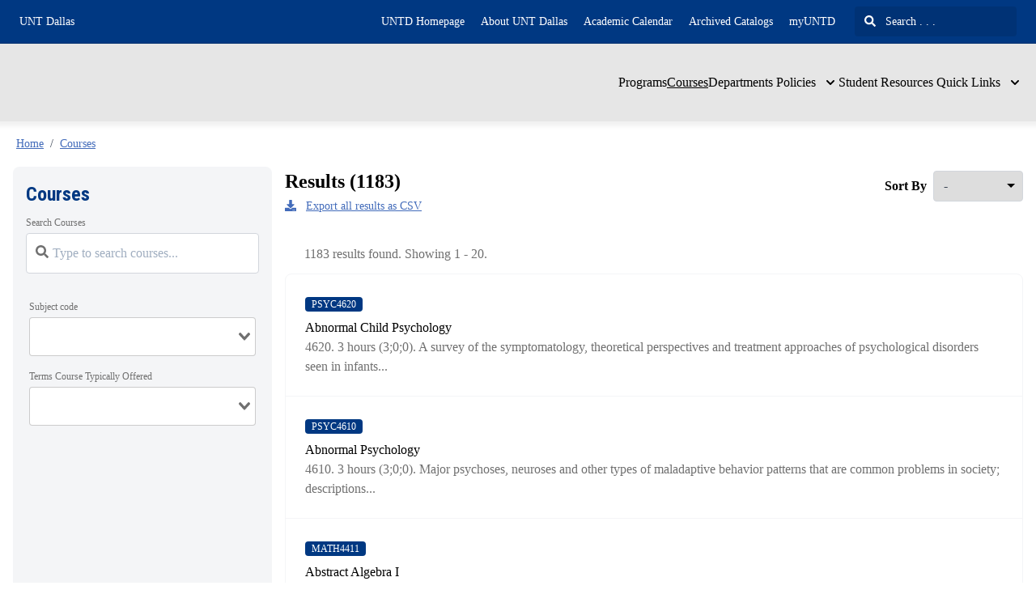

--- FILE ---
content_type: text/html; charset=utf-8
request_url: https://undergrad.catalog.untdallas.edu/courses
body_size: 57520
content:
<!doctype html>
<html data-n-head-ssr lang="en" data-n-head="%7B%22lang%22:%7B%22ssr%22:%22en%22%7D%7D">
  <head >
    <meta data-n-head="ssr" data-hid="sentry-trace" name="sentry-trace" content="b12bda41b795424bb5eb1c4dca4addc2-9b726dee0c662518-0"><meta data-n-head="ssr" data-hid="sentry-baggage" name="baggage" content="sentry-environment=production,sentry-release=2026-01-11T12%3A56%3A37.235Z,sentry-public_key=2f7d13d4b85f19d86e3680b5c8eb49ec,sentry-trace_id=b12bda41b795424bb5eb1c4dca4addc2,sentry-sample_rate=0.01,sentry-transaction=GET%20%2Fcourses,sentry-sampled=false"><meta data-n-head="ssr" data-hid="charset" charset="utf-8"><meta data-n-head="ssr" data-hid="viewport" name="viewport" content="width=device-width, initial-scale=1"><meta data-n-head="ssr" data-hid="mobile-web-app-capable" name="mobile-web-app-capable" content="yes"><meta data-n-head="ssr" data-hid="apple-mobile-web-app-title" name="apple-mobile-web-app-title" content="Catalog"><meta data-n-head="ssr" name="author" content="UNT Dallas Catalog"><meta data-n-head="ssr" name="viewport" content="width=device-width, initial-scale=1"><meta data-n-head="ssr" data-hid="og:title" name="og:title" content="UNT Dallas Catalog"><meta data-n-head="ssr" data-hid="og:site_name" name="og:site_name" content="UNT Dallas Catalog"><meta data-n-head="ssr" data-hid="og:url" name="og:url" content="untdallas_peoplesoft-catalog.coursedog.com"><meta data-n-head="ssr" data-hid="og:description" name="og:description" content=""><meta data-n-head="ssr" data-hid="og:type" name="og:type" content="website"><meta data-n-head="ssr" data-hid="og:image" name="og:image" content="coursedog-favicon.ico"><meta data-n-head="ssr" data-hid="description" name="description" content="Courses | UNT Dallas Catalog"><title>Courses | UNT Dallas Catalog</title><link data-n-head="ssr" rel="sitemap" type="application/xml" href="/sitemap.xml" title="Sitemap"><link data-n-head="ssr" rel="manifest" href="https://static.catalog.prod.coursedog.com/0ccb22b/manifest.e7b38202.json" data-hid="manifest"><link data-n-head="ssr" rel="icon" type="image/x-icon" href="coursedog-favicon.ico"><script data-n-head="ssr" data-hid="newRelic" type="text/javascript" charset="utf-8">;window.NREUM||(NREUM={});NREUM.init={distributed_tracing:{enabled:true},privacy:{cookies_enabled:false},ajax:{deny_list:["bam.nr-data.net"]}};
window.NREUM||(NREUM={}),__nr_require=function(t,e,n){function r(n){if(!e[n]){var o=e[n]={exports:{}};t[n][0].call(o.exports,function(e){var o=t[n][1][e];return r(o||e)},o,o.exports)}return e[n].exports}if("function"==typeof __nr_require)return __nr_require;for(var o=0;o<n.length;o++)r(n[o]);return r}({1:[function(t,e,n){function r(t){try{s.console&&console.log(t)}catch(e){}}var o,i=t("ee"),a=t(32),s={};try{o=localStorage.getItem("__nr_flags").split(","),console&&"function"==typeof console.log&&(s.console=!0,o.indexOf("dev")!==-1&&(s.dev=!0),o.indexOf("nr_dev")!==-1&&(s.nrDev=!0))}catch(c){}s.nrDev&&i.on("internal-error",function(t){r(t.stack)}),s.dev&&i.on("fn-err",function(t,e,n){r(n.stack)}),s.dev&&(r("NR AGENT IN DEVELOPMENT MODE"),r("flags: "+a(s,function(t,e){return t}).join(", ")))},{}],2:[function(t,e,n){function r(t,e,n,r,s){try{l?l-=1:o(s||new UncaughtException(t,e,n),!0)}catch(f){try{i("ierr",[f,c.now(),!0])}catch(d){}}return"function"==typeof u&&u.apply(this,a(arguments))}function UncaughtException(t,e,n){this.message=t||"Uncaught error with no additional information",this.sourceURL=e,this.line=n}function o(t,e){var n=e?null:c.now();i("err",[t,n])}var i=t("handle"),a=t(33),s=t("ee"),c=t("loader"),f=t("gos"),u=window.onerror,d=!1,p="nr@seenError";if(!c.disabled){var l=0;c.features.err=!0,t(1),window.onerror=r;try{throw new Error}catch(h){"stack"in h&&(t(14),t(13),"addEventListener"in window&&t(7),c.xhrWrappable&&t(15),d=!0)}s.on("fn-start",function(t,e,n){d&&(l+=1)}),s.on("fn-err",function(t,e,n){d&&!n[p]&&(f(n,p,function(){return!0}),this.thrown=!0,o(n))}),s.on("fn-end",function(){d&&!this.thrown&&l>0&&(l-=1)}),s.on("internal-error",function(t){i("ierr",[t,c.now(),!0])})}},{}],3:[function(t,e,n){var r=t("loader");r.disabled||(r.features.ins=!0)},{}],4:[function(t,e,n){function r(){U++,L=g.hash,this[u]=y.now()}function o(){U--,g.hash!==L&&i(0,!0);var t=y.now();this[h]=~~this[h]+t-this[u],this[d]=t}function i(t,e){E.emit("newURL",[""+g,e])}function a(t,e){t.on(e,function(){this[e]=y.now()})}var s="-start",c="-end",f="-body",u="fn"+s,d="fn"+c,p="cb"+s,l="cb"+c,h="jsTime",m="fetch",v="addEventListener",w=window,g=w.location,y=t("loader");if(w[v]&&y.xhrWrappable&&!y.disabled){var x=t(11),b=t(12),E=t(9),R=t(7),O=t(14),T=t(8),S=t(15),P=t(10),M=t("ee"),C=M.get("tracer"),N=t(23);t(17),y.features.spa=!0;var L,U=0;M.on(u,r),b.on(p,r),P.on(p,r),M.on(d,o),b.on(l,o),P.on(l,o),M.buffer([u,d,"xhr-resolved"]),R.buffer([u]),O.buffer(["setTimeout"+c,"clearTimeout"+s,u]),S.buffer([u,"new-xhr","send-xhr"+s]),T.buffer([m+s,m+"-done",m+f+s,m+f+c]),E.buffer(["newURL"]),x.buffer([u]),b.buffer(["propagate",p,l,"executor-err","resolve"+s]),C.buffer([u,"no-"+u]),P.buffer(["new-jsonp","cb-start","jsonp-error","jsonp-end"]),a(T,m+s),a(T,m+"-done"),a(P,"new-jsonp"),a(P,"jsonp-end"),a(P,"cb-start"),E.on("pushState-end",i),E.on("replaceState-end",i),w[v]("hashchange",i,N(!0)),w[v]("load",i,N(!0)),w[v]("popstate",function(){i(0,U>1)},N(!0))}},{}],5:[function(t,e,n){function r(){var t=new PerformanceObserver(function(t,e){var n=t.getEntries();s(v,[n])});try{t.observe({entryTypes:["resource"]})}catch(e){}}function o(t){if(s(v,[window.performance.getEntriesByType(w)]),window.performance["c"+p])try{window.performance[h](m,o,!1)}catch(t){}else try{window.performance[h]("webkit"+m,o,!1)}catch(t){}}function i(t){}if(window.performance&&window.performance.timing&&window.performance.getEntriesByType){var a=t("ee"),s=t("handle"),c=t(14),f=t(13),u=t(6),d=t(23),p="learResourceTimings",l="addEventListener",h="removeEventListener",m="resourcetimingbufferfull",v="bstResource",w="resource",g="-start",y="-end",x="fn"+g,b="fn"+y,E="bstTimer",R="pushState",O=t("loader");if(!O.disabled){O.features.stn=!0,t(9),"addEventListener"in window&&t(7);var T=NREUM.o.EV;a.on(x,function(t,e){var n=t[0];n instanceof T&&(this.bstStart=O.now())}),a.on(b,function(t,e){var n=t[0];n instanceof T&&s("bst",[n,e,this.bstStart,O.now()])}),c.on(x,function(t,e,n){this.bstStart=O.now(),this.bstType=n}),c.on(b,function(t,e){s(E,[e,this.bstStart,O.now(),this.bstType])}),f.on(x,function(){this.bstStart=O.now()}),f.on(b,function(t,e){s(E,[e,this.bstStart,O.now(),"requestAnimationFrame"])}),a.on(R+g,function(t){this.time=O.now(),this.startPath=location.pathname+location.hash}),a.on(R+y,function(t){s("bstHist",[location.pathname+location.hash,this.startPath,this.time])}),u()?(s(v,[window.performance.getEntriesByType("resource")]),r()):l in window.performance&&(window.performance["c"+p]?window.performance[l](m,o,d(!1)):window.performance[l]("webkit"+m,o,d(!1))),document[l]("scroll",i,d(!1)),document[l]("keypress",i,d(!1)),document[l]("click",i,d(!1))}}},{}],6:[function(t,e,n){e.exports=function(){return"PerformanceObserver"in window&&"function"==typeof window.PerformanceObserver}},{}],7:[function(t,e,n){function r(t){for(var e=t;e&&!e.hasOwnProperty(u);)e=Object.getPrototypeOf(e);e&&o(e)}function o(t){s.inPlace(t,[u,d],"-",i)}function i(t,e){return t[1]}var a=t("ee").get("events"),s=t("wrap-function")(a,!0),c=t("gos"),f=XMLHttpRequest,u="addEventListener",d="removeEventListener";e.exports=a,"getPrototypeOf"in Object?(r(document),r(window),r(f.prototype)):f.prototype.hasOwnProperty(u)&&(o(window),o(f.prototype)),a.on(u+"-start",function(t,e){var n=t[1];if(null!==n&&("function"==typeof n||"object"==typeof n)){var r=c(n,"nr@wrapped",function(){function t(){if("function"==typeof n.handleEvent)return n.handleEvent.apply(n,arguments)}var e={object:t,"function":n}[typeof n];return e?s(e,"fn-",null,e.name||"anonymous"):n});this.wrapped=t[1]=r}}),a.on(d+"-start",function(t){t[1]=this.wrapped||t[1]})},{}],8:[function(t,e,n){function r(t,e,n){var r=t[e];"function"==typeof r&&(t[e]=function(){var t=i(arguments),e={};o.emit(n+"before-start",[t],e);var a;e[m]&&e[m].dt&&(a=e[m].dt);var s=r.apply(this,t);return o.emit(n+"start",[t,a],s),s.then(function(t){return o.emit(n+"end",[null,t],s),t},function(t){throw o.emit(n+"end",[t],s),t})})}var o=t("ee").get("fetch"),i=t(33),a=t(32);e.exports=o;var s=window,c="fetch-",f=c+"body-",u=["arrayBuffer","blob","json","text","formData"],d=s.Request,p=s.Response,l=s.fetch,h="prototype",m="nr@context";d&&p&&l&&(a(u,function(t,e){r(d[h],e,f),r(p[h],e,f)}),r(s,"fetch",c),o.on(c+"end",function(t,e){var n=this;if(e){var r=e.headers.get("content-length");null!==r&&(n.rxSize=r),o.emit(c+"done",[null,e],n)}else o.emit(c+"done",[t],n)}))},{}],9:[function(t,e,n){var r=t("ee").get("history"),o=t("wrap-function")(r);e.exports=r;var i=window.history&&window.history.constructor&&window.history.constructor.prototype,a=window.history;i&&i.pushState&&i.replaceState&&(a=i),o.inPlace(a,["pushState","replaceState"],"-")},{}],10:[function(t,e,n){function r(t){function e(){f.emit("jsonp-end",[],l),t.removeEventListener("load",e,c(!1)),t.removeEventListener("error",n,c(!1))}function n(){f.emit("jsonp-error",[],l),f.emit("jsonp-end",[],l),t.removeEventListener("load",e,c(!1)),t.removeEventListener("error",n,c(!1))}var r=t&&"string"==typeof t.nodeName&&"script"===t.nodeName.toLowerCase();if(r){var o="function"==typeof t.addEventListener;if(o){var a=i(t.src);if(a){var d=s(a),p="function"==typeof d.parent[d.key];if(p){var l={};u.inPlace(d.parent,[d.key],"cb-",l),t.addEventListener("load",e,c(!1)),t.addEventListener("error",n,c(!1)),f.emit("new-jsonp",[t.src],l)}}}}}function o(){return"addEventListener"in window}function i(t){var e=t.match(d);return e?e[1]:null}function a(t,e){var n=t.match(l),r=n[1],o=n[3];return o?a(o,e[r]):e[r]}function s(t){var e=t.match(p);return e&&e.length>=3?{key:e[2],parent:a(e[1],window)}:{key:t,parent:window}}var c=t(23),f=t("ee").get("jsonp"),u=t("wrap-function")(f);if(e.exports=f,o()){var d=/[?&](?:callback|cb)=([^&#]+)/,p=/(.*)\.([^.]+)/,l=/^(\w+)(\.|$)(.*)$/,h=["appendChild","insertBefore","replaceChild"];Node&&Node.prototype&&Node.prototype.appendChild?u.inPlace(Node.prototype,h,"dom-"):(u.inPlace(HTMLElement.prototype,h,"dom-"),u.inPlace(HTMLHeadElement.prototype,h,"dom-"),u.inPlace(HTMLBodyElement.prototype,h,"dom-")),f.on("dom-start",function(t){r(t[0])})}},{}],11:[function(t,e,n){var r=t("ee").get("mutation"),o=t("wrap-function")(r),i=NREUM.o.MO;e.exports=r,i&&(window.MutationObserver=function(t){return this instanceof i?new i(o(t,"fn-")):i.apply(this,arguments)},MutationObserver.prototype=i.prototype)},{}],12:[function(t,e,n){function r(t){var e=i.context(),n=s(t,"executor-",e,null,!1),r=new f(n);return i.context(r).getCtx=function(){return e},r}var o=t("wrap-function"),i=t("ee").get("promise"),a=t("ee").getOrSetContext,s=o(i),c=t(32),f=NREUM.o.PR;e.exports=i,f&&(window.Promise=r,["all","race"].forEach(function(t){var e=f[t];f[t]=function(n){function r(t){return function(){i.emit("propagate",[null,!o],a,!1,!1),o=o||!t}}var o=!1;c(n,function(e,n){Promise.resolve(n).then(r("all"===t),r(!1))});var a=e.apply(f,arguments),s=f.resolve(a);return s}}),["resolve","reject"].forEach(function(t){var e=f[t];f[t]=function(t){var n=e.apply(f,arguments);return t!==n&&i.emit("propagate",[t,!0],n,!1,!1),n}}),f.prototype["catch"]=function(t){return this.then(null,t)},f.prototype=Object.create(f.prototype,{constructor:{value:r}}),c(Object.getOwnPropertyNames(f),function(t,e){try{r[e]=f[e]}catch(n){}}),o.wrapInPlace(f.prototype,"then",function(t){return function(){var e=this,n=o.argsToArray.apply(this,arguments),r=a(e);r.promise=e,n[0]=s(n[0],"cb-",r,null,!1),n[1]=s(n[1],"cb-",r,null,!1);var c=t.apply(this,n);return r.nextPromise=c,i.emit("propagate",[e,!0],c,!1,!1),c}}),i.on("executor-start",function(t){t[0]=s(t[0],"resolve-",this,null,!1),t[1]=s(t[1],"resolve-",this,null,!1)}),i.on("executor-err",function(t,e,n){t[1](n)}),i.on("cb-end",function(t,e,n){i.emit("propagate",[n,!0],this.nextPromise,!1,!1)}),i.on("propagate",function(t,e,n){this.getCtx&&!e||(this.getCtx=function(){if(t instanceof Promise)var e=i.context(t);return e&&e.getCtx?e.getCtx():this})}),r.toString=function(){return""+f})},{}],13:[function(t,e,n){var r=t("ee").get("raf"),o=t("wrap-function")(r),i="equestAnimationFrame";e.exports=r,o.inPlace(window,["r"+i,"mozR"+i,"webkitR"+i,"msR"+i],"raf-"),r.on("raf-start",function(t){t[0]=o(t[0],"fn-")})},{}],14:[function(t,e,n){function r(t,e,n){t[0]=a(t[0],"fn-",null,n)}function o(t,e,n){this.method=n,this.timerDuration=isNaN(t[1])?0:+t[1],t[0]=a(t[0],"fn-",this,n)}var i=t("ee").get("timer"),a=t("wrap-function")(i),s="setTimeout",c="setInterval",f="clearTimeout",u="-start",d="-";e.exports=i,a.inPlace(window,[s,"setImmediate"],s+d),a.inPlace(window,[c],c+d),a.inPlace(window,[f,"clearImmediate"],f+d),i.on(c+u,r),i.on(s+u,o)},{}],15:[function(t,e,n){function r(t,e){d.inPlace(e,["onreadystatechange"],"fn-",s)}function o(){var t=this,e=u.context(t);t.readyState>3&&!e.resolved&&(e.resolved=!0,u.emit("xhr-resolved",[],t)),d.inPlace(t,y,"fn-",s)}function i(t){x.push(t),m&&(E?E.then(a):w?w(a):(R=-R,O.data=R))}function a(){for(var t=0;t<x.length;t++)r([],x[t]);x.length&&(x=[])}function s(t,e){return e}function c(t,e){for(var n in t)e[n]=t[n];return e}t(7);var f=t("ee"),u=f.get("xhr"),d=t("wrap-function")(u),p=t(23),l=NREUM.o,h=l.XHR,m=l.MO,v=l.PR,w=l.SI,g="readystatechange",y=["onload","onerror","onabort","onloadstart","onloadend","onprogress","ontimeout"],x=[];e.exports=u;var b=window.XMLHttpRequest=function(t){var e=new h(t);try{u.emit("new-xhr",[e],e),e.addEventListener(g,o,p(!1))}catch(n){try{u.emit("internal-error",[n])}catch(r){}}return e};if(c(h,b),b.prototype=h.prototype,d.inPlace(b.prototype,["open","send"],"-xhr-",s),u.on("send-xhr-start",function(t,e){r(t,e),i(e)}),u.on("open-xhr-start",r),m){var E=v&&v.resolve();if(!w&&!v){var R=1,O=document.createTextNode(R);new m(a).observe(O,{characterData:!0})}}else f.on("fn-end",function(t){t[0]&&t[0].type===g||a()})},{}],16:[function(t,e,n){function r(t){if(!s(t))return null;var e=window.NREUM;if(!e.loader_config)return null;var n=(e.loader_config.accountID||"").toString()||null,r=(e.loader_config.agentID||"").toString()||null,f=(e.loader_config.trustKey||"").toString()||null;if(!n||!r)return null;var h=l.generateSpanId(),m=l.generateTraceId(),v=Date.now(),w={spanId:h,traceId:m,timestamp:v};return(t.sameOrigin||c(t)&&p())&&(w.traceContextParentHeader=o(h,m),w.traceContextStateHeader=i(h,v,n,r,f)),(t.sameOrigin&&!u()||!t.sameOrigin&&c(t)&&d())&&(w.newrelicHeader=a(h,m,v,n,r,f)),w}function o(t,e){return"00-"+e+"-"+t+"-01"}function i(t,e,n,r,o){var i=0,a="",s=1,c="",f="";return o+"@nr="+i+"-"+s+"-"+n+"-"+r+"-"+t+"-"+a+"-"+c+"-"+f+"-"+e}function a(t,e,n,r,o,i){var a="btoa"in window&&"function"==typeof window.btoa;if(!a)return null;var s={v:[0,1],d:{ty:"Browser",ac:r,ap:o,id:t,tr:e,ti:n}};return i&&r!==i&&(s.d.tk=i),btoa(JSON.stringify(s))}function s(t){return f()&&c(t)}function c(t){var e=!1,n={};if("init"in NREUM&&"distributed_tracing"in NREUM.init&&(n=NREUM.init.distributed_tracing),t.sameOrigin)e=!0;else if(n.allowed_origins instanceof Array)for(var r=0;r<n.allowed_origins.length;r++){var o=h(n.allowed_origins[r]);if(t.hostname===o.hostname&&t.protocol===o.protocol&&t.port===o.port){e=!0;break}}return e}function f(){return"init"in NREUM&&"distributed_tracing"in NREUM.init&&!!NREUM.init.distributed_tracing.enabled}function u(){return"init"in NREUM&&"distributed_tracing"in NREUM.init&&!!NREUM.init.distributed_tracing.exclude_newrelic_header}function d(){return"init"in NREUM&&"distributed_tracing"in NREUM.init&&NREUM.init.distributed_tracing.cors_use_newrelic_header!==!1}function p(){return"init"in NREUM&&"distributed_tracing"in NREUM.init&&!!NREUM.init.distributed_tracing.cors_use_tracecontext_headers}var l=t(29),h=t(18);e.exports={generateTracePayload:r,shouldGenerateTrace:s}},{}],17:[function(t,e,n){function r(t){var e=this.params,n=this.metrics;if(!this.ended){this.ended=!0;for(var r=0;r<p;r++)t.removeEventListener(d[r],this.listener,!1);return e.protocol&&"data"===e.protocol?void g("Ajax/DataUrl/Excluded"):void(e.aborted||(n.duration=a.now()-this.startTime,this.loadCaptureCalled||4!==t.readyState?null==e.status&&(e.status=0):i(this,t),n.cbTime=this.cbTime,s("xhr",[e,n,this.startTime,this.endTime,"xhr"],this)))}}function o(t,e){var n=c(e),r=t.params;r.hostname=n.hostname,r.port=n.port,r.protocol=n.protocol,r.host=n.hostname+":"+n.port,r.pathname=n.pathname,t.parsedOrigin=n,t.sameOrigin=n.sameOrigin}function i(t,e){t.params.status=e.status;var n=v(e,t.lastSize);if(n&&(t.metrics.rxSize=n),t.sameOrigin){var r=e.getResponseHeader("X-NewRelic-App-Data");r&&(t.params.cat=r.split(", ").pop())}t.loadCaptureCalled=!0}var a=t("loader");if(a.xhrWrappable&&!a.disabled){var s=t("handle"),c=t(18),f=t(16).generateTracePayload,u=t("ee"),d=["load","error","abort","timeout"],p=d.length,l=t("id"),h=t(24),m=t(22),v=t(19),w=t(23),g=t(25).recordSupportability,y=NREUM.o.REQ,x=window.XMLHttpRequest;a.features.xhr=!0,t(15),t(8),u.on("new-xhr",function(t){var e=this;e.totalCbs=0,e.called=0,e.cbTime=0,e.end=r,e.ended=!1,e.xhrGuids={},e.lastSize=null,e.loadCaptureCalled=!1,e.params=this.params||{},e.metrics=this.metrics||{},t.addEventListener("load",function(n){i(e,t)},w(!1)),h&&(h>34||h<10)||t.addEventListener("progress",function(t){e.lastSize=t.loaded},w(!1))}),u.on("open-xhr-start",function(t){this.params={method:t[0]},o(this,t[1]),this.metrics={}}),u.on("open-xhr-end",function(t,e){"loader_config"in NREUM&&"xpid"in NREUM.loader_config&&this.sameOrigin&&e.setRequestHeader("X-NewRelic-ID",NREUM.loader_config.xpid);var n=f(this.parsedOrigin);if(n){var r=!1;n.newrelicHeader&&(e.setRequestHeader("newrelic",n.newrelicHeader),r=!0),n.traceContextParentHeader&&(e.setRequestHeader("traceparent",n.traceContextParentHeader),n.traceContextStateHeader&&e.setRequestHeader("tracestate",n.traceContextStateHeader),r=!0),r&&(this.dt=n)}}),u.on("send-xhr-start",function(t,e){var n=this.metrics,r=t[0],o=this;if(n&&r){var i=m(r);i&&(n.txSize=i)}this.startTime=a.now(),this.listener=function(t){try{"abort"!==t.type||o.loadCaptureCalled||(o.params.aborted=!0),("load"!==t.type||o.called===o.totalCbs&&(o.onloadCalled||"function"!=typeof e.onload))&&o.end(e)}catch(n){try{u.emit("internal-error",[n])}catch(r){}}};for(var s=0;s<p;s++)e.addEventListener(d[s],this.listener,w(!1))}),u.on("xhr-cb-time",function(t,e,n){this.cbTime+=t,e?this.onloadCalled=!0:this.called+=1,this.called!==this.totalCbs||!this.onloadCalled&&"function"==typeof n.onload||this.end(n)}),u.on("xhr-load-added",function(t,e){var n=""+l(t)+!!e;this.xhrGuids&&!this.xhrGuids[n]&&(this.xhrGuids[n]=!0,this.totalCbs+=1)}),u.on("xhr-load-removed",function(t,e){var n=""+l(t)+!!e;this.xhrGuids&&this.xhrGuids[n]&&(delete this.xhrGuids[n],this.totalCbs-=1)}),u.on("xhr-resolved",function(){this.endTime=a.now()}),u.on("addEventListener-end",function(t,e){e instanceof x&&"load"===t[0]&&u.emit("xhr-load-added",[t[1],t[2]],e)}),u.on("removeEventListener-end",function(t,e){e instanceof x&&"load"===t[0]&&u.emit("xhr-load-removed",[t[1],t[2]],e)}),u.on("fn-start",function(t,e,n){e instanceof x&&("onload"===n&&(this.onload=!0),("load"===(t[0]&&t[0].type)||this.onload)&&(this.xhrCbStart=a.now()))}),u.on("fn-end",function(t,e){this.xhrCbStart&&u.emit("xhr-cb-time",[a.now()-this.xhrCbStart,this.onload,e],e)}),u.on("fetch-before-start",function(t){function e(t,e){var n=!1;return e.newrelicHeader&&(t.set("newrelic",e.newrelicHeader),n=!0),e.traceContextParentHeader&&(t.set("traceparent",e.traceContextParentHeader),e.traceContextStateHeader&&t.set("tracestate",e.traceContextStateHeader),n=!0),n}var n,r=t[1]||{};"string"==typeof t[0]?n=t[0]:t[0]&&t[0].url?n=t[0].url:window.URL&&t[0]&&t[0]instanceof URL&&(n=t[0].href),n&&(this.parsedOrigin=c(n),this.sameOrigin=this.parsedOrigin.sameOrigin);var o=f(this.parsedOrigin);if(o&&(o.newrelicHeader||o.traceContextParentHeader))if("string"==typeof t[0]||window.URL&&t[0]&&t[0]instanceof URL){var i={};for(var a in r)i[a]=r[a];i.headers=new Headers(r.headers||{}),e(i.headers,o)&&(this.dt=o),t.length>1?t[1]=i:t.push(i)}else t[0]&&t[0].headers&&e(t[0].headers,o)&&(this.dt=o)}),u.on("fetch-start",function(t,e){this.params={},this.metrics={},this.startTime=a.now(),this.dt=e,t.length>=1&&(this.target=t[0]),t.length>=2&&(this.opts=t[1]);var n,r=this.opts||{},i=this.target;if("string"==typeof i?n=i:"object"==typeof i&&i instanceof y?n=i.url:window.URL&&"object"==typeof i&&i instanceof URL&&(n=i.href),o(this,n),"data"!==this.params.protocol){var s=(""+(i&&i instanceof y&&i.method||r.method||"GET")).toUpperCase();this.params.method=s,this.txSize=m(r.body)||0}}),u.on("fetch-done",function(t,e){if(this.endTime=a.now(),this.params||(this.params={}),"data"===this.params.protocol)return void g("Ajax/DataUrl/Excluded");this.params.status=e?e.status:0;var n;"string"==typeof this.rxSize&&this.rxSize.length>0&&(n=+this.rxSize);var r={txSize:this.txSize,rxSize:n,duration:a.now()-this.startTime};s("xhr",[this.params,r,this.startTime,this.endTime,"fetch"],this)})}},{}],18:[function(t,e,n){var r={};e.exports=function(t){if(t in r)return r[t];if(0===(t||"").indexOf("data:"))return{protocol:"data"};var e=document.createElement("a"),n=window.location,o={};e.href=t,o.port=e.port;var i=e.href.split("://");!o.port&&i[1]&&(o.port=i[1].split("/")[0].split("@").pop().split(":")[1]),o.port&&"0"!==o.port||(o.port="https"===i[0]?"443":"80"),o.hostname=e.hostname||n.hostname,o.pathname=e.pathname,o.protocol=i[0],"/"!==o.pathname.charAt(0)&&(o.pathname="/"+o.pathname);var a=!e.protocol||":"===e.protocol||e.protocol===n.protocol,s=e.hostname===document.domain&&e.port===n.port;return o.sameOrigin=a&&(!e.hostname||s),"/"===o.pathname&&(r[t]=o),o}},{}],19:[function(t,e,n){function r(t,e){var n=t.responseType;return"json"===n&&null!==e?e:"arraybuffer"===n||"blob"===n||"json"===n?o(t.response):"text"===n||""===n||void 0===n?o(t.responseText):void 0}var o=t(22);e.exports=r},{}],20:[function(t,e,n){function r(){}function o(t,e,n,r){return function(){return u.recordSupportability("API/"+e+"/called"),i(t+e,[f.now()].concat(s(arguments)),n?null:this,r),n?void 0:this}}var i=t("handle"),a=t(32),s=t(33),c=t("ee").get("tracer"),f=t("loader"),u=t(25),d=NREUM;"undefined"==typeof window.newrelic&&(newrelic=d);var p=["setPageViewName","setCustomAttribute","setErrorHandler","finished","addToTrace","inlineHit","addRelease"],l="api-",h=l+"ixn-";a(p,function(t,e){d[e]=o(l,e,!0,"api")}),d.addPageAction=o(l,"addPageAction",!0),d.setCurrentRouteName=o(l,"routeName",!0),e.exports=newrelic,d.interaction=function(){return(new r).get()};var m=r.prototype={createTracer:function(t,e){var n={},r=this,o="function"==typeof e;return i(h+"tracer",[f.now(),t,n],r),function(){if(c.emit((o?"":"no-")+"fn-start",[f.now(),r,o],n),o)try{return e.apply(this,arguments)}catch(t){throw c.emit("fn-err",[arguments,this,t],n),t}finally{c.emit("fn-end",[f.now()],n)}}}};a("actionText,setName,setAttribute,save,ignore,onEnd,getContext,end,get".split(","),function(t,e){m[e]=o(h,e)}),newrelic.noticeError=function(t,e){"string"==typeof t&&(t=new Error(t)),u.recordSupportability("API/noticeError/called"),i("err",[t,f.now(),!1,e])}},{}],21:[function(t,e,n){function r(t){if(NREUM.init){for(var e=NREUM.init,n=t.split("."),r=0;r<n.length-1;r++)if(e=e[n[r]],"object"!=typeof e)return;return e=e[n[n.length-1]]}}e.exports={getConfiguration:r}},{}],22:[function(t,e,n){e.exports=function(t){if("string"==typeof t&&t.length)return t.length;if("object"==typeof t){if("undefined"!=typeof ArrayBuffer&&t instanceof ArrayBuffer&&t.byteLength)return t.byteLength;if("undefined"!=typeof Blob&&t instanceof Blob&&t.size)return t.size;if(!("undefined"!=typeof FormData&&t instanceof FormData))try{return JSON.stringify(t).length}catch(e){return}}}},{}],23:[function(t,e,n){var r=!1;try{var o=Object.defineProperty({},"passive",{get:function(){r=!0}});window.addEventListener("testPassive",null,o),window.removeEventListener("testPassive",null,o)}catch(i){}e.exports=function(t){return r?{passive:!0,capture:!!t}:!!t}},{}],24:[function(t,e,n){var r=0,o=navigator.userAgent.match(/Firefox[\/\s](\d+\.\d+)/);o&&(r=+o[1]),e.exports=r},{}],25:[function(t,e,n){function r(t,e){var n=[a,t,{name:t},e];return i("storeMetric",n,null,"api"),n}function o(t,e){var n=[s,t,{name:t},e];return i("storeEventMetrics",n,null,"api"),n}var i=t("handle"),a="sm",s="cm";e.exports={constants:{SUPPORTABILITY_METRIC:a,CUSTOM_METRIC:s},recordSupportability:r,recordCustom:o}},{}],26:[function(t,e,n){function r(){return s.exists&&performance.now?Math.round(performance.now()):(i=Math.max((new Date).getTime(),i))-a}function o(){return i}var i=(new Date).getTime(),a=i,s=t(34);e.exports=r,e.exports.offset=a,e.exports.getLastTimestamp=o},{}],27:[function(t,e,n){function r(t){return!(!t||!t.protocol||"file:"===t.protocol)}e.exports=r},{}],28:[function(t,e,n){function r(t,e){var n=t.getEntries();n.forEach(function(t){"first-paint"===t.name?l("timing",["fp",Math.floor(t.startTime)]):"first-contentful-paint"===t.name&&l("timing",["fcp",Math.floor(t.startTime)])})}function o(t,e){var n=t.getEntries();if(n.length>0){var r=n[n.length-1];if(f&&f<r.startTime)return;var o=[r],i=a({});i&&o.push(i),l("lcp",o)}}function i(t){t.getEntries().forEach(function(t){t.hadRecentInput||l("cls",[t])})}function a(t){var e=navigator.connection||navigator.mozConnection||navigator.webkitConnection;if(e)return e.type&&(t["net-type"]=e.type),e.effectiveType&&(t["net-etype"]=e.effectiveType),e.rtt&&(t["net-rtt"]=e.rtt),e.downlink&&(t["net-dlink"]=e.downlink),t}function s(t){if(t instanceof w&&!y){var e=Math.round(t.timeStamp),n={type:t.type};a(n),e<=h.now()?n.fid=h.now()-e:e>h.offset&&e<=Date.now()?(e-=h.offset,n.fid=h.now()-e):e=h.now(),y=!0,l("timing",["fi",e,n])}}function c(t){"hidden"===t&&(f=h.now(),l("pageHide",[f]))}if(!("init"in NREUM&&"page_view_timing"in NREUM.init&&"enabled"in NREUM.init.page_view_timing&&NREUM.init.page_view_timing.enabled===!1)){var f,u,d,p,l=t("handle"),h=t("loader"),m=t(31),v=t(23),w=NREUM.o.EV;if("PerformanceObserver"in window&&"function"==typeof window.PerformanceObserver){u=new PerformanceObserver(r);try{u.observe({entryTypes:["paint"]})}catch(g){}d=new PerformanceObserver(o);try{d.observe({entryTypes:["largest-contentful-paint"]})}catch(g){}p=new PerformanceObserver(i);try{p.observe({type:"layout-shift",buffered:!0})}catch(g){}}if("addEventListener"in document){var y=!1,x=["click","keydown","mousedown","pointerdown","touchstart"];x.forEach(function(t){document.addEventListener(t,s,v(!1))})}m(c)}},{}],29:[function(t,e,n){function r(){function t(){return e?15&e[n++]:16*Math.random()|0}var e=null,n=0,r=window.crypto||window.msCrypto;r&&r.getRandomValues&&(e=r.getRandomValues(new Uint8Array(31)));for(var o,i="xxxxxxxx-xxxx-4xxx-yxxx-xxxxxxxxxxxx",a="",s=0;s<i.length;s++)o=i[s],"x"===o?a+=t().toString(16):"y"===o?(o=3&t()|8,a+=o.toString(16)):a+=o;return a}function o(){return a(16)}function i(){return a(32)}function a(t){function e(){return n?15&n[r++]:16*Math.random()|0}var n=null,r=0,o=window.crypto||window.msCrypto;o&&o.getRandomValues&&Uint8Array&&(n=o.getRandomValues(new Uint8Array(31)));for(var i=[],a=0;a<t;a++)i.push(e().toString(16));return i.join("")}e.exports={generateUuid:r,generateSpanId:o,generateTraceId:i}},{}],30:[function(t,e,n){function r(t,e){if(!o)return!1;if(t!==o)return!1;if(!e)return!0;if(!i)return!1;for(var n=i.split("."),r=e.split("."),a=0;a<r.length;a++)if(r[a]!==n[a])return!1;return!0}var o=null,i=null,a=/Version\/(\S+)\s+Safari/;if(navigator.userAgent){var s=navigator.userAgent,c=s.match(a);c&&s.indexOf("Chrome")===-1&&s.indexOf("Chromium")===-1&&(o="Safari",i=c[1])}e.exports={agent:o,version:i,match:r}},{}],31:[function(t,e,n){function r(t){function e(){t(s&&document[s]?document[s]:document[i]?"hidden":"visible")}"addEventListener"in document&&a&&document.addEventListener(a,e,o(!1))}var o=t(23);e.exports=r;var i,a,s;"undefined"!=typeof document.hidden?(i="hidden",a="visibilitychange",s="visibilityState"):"undefined"!=typeof document.msHidden?(i="msHidden",a="msvisibilitychange"):"undefined"!=typeof document.webkitHidden&&(i="webkitHidden",a="webkitvisibilitychange",s="webkitVisibilityState")},{}],32:[function(t,e,n){function r(t,e){var n=[],r="",i=0;for(r in t)o.call(t,r)&&(n[i]=e(r,t[r]),i+=1);return n}var o=Object.prototype.hasOwnProperty;e.exports=r},{}],33:[function(t,e,n){function r(t,e,n){e||(e=0),"undefined"==typeof n&&(n=t?t.length:0);for(var r=-1,o=n-e||0,i=Array(o<0?0:o);++r<o;)i[r]=t[e+r];return i}e.exports=r},{}],34:[function(t,e,n){e.exports={exists:"undefined"!=typeof window.performance&&window.performance.timing&&"undefined"!=typeof window.performance.timing.navigationStart}},{}],ee:[function(t,e,n){function r(){}function o(t){function e(t){return t&&t instanceof r?t:t?f(t,c,a):a()}function n(n,r,o,i,a){if(a!==!1&&(a=!0),!l.aborted||i){t&&a&&t(n,r,o);for(var s=e(o),c=m(n),f=c.length,u=0;u<f;u++)c[u].apply(s,r);var p=d[y[n]];return p&&p.push([x,n,r,s]),s}}function i(t,e){g[t]=m(t).concat(e)}function h(t,e){var n=g[t];if(n)for(var r=0;r<n.length;r++)n[r]===e&&n.splice(r,1)}function m(t){return g[t]||[]}function v(t){return p[t]=p[t]||o(n)}function w(t,e){l.aborted||u(t,function(t,n){e=e||"feature",y[n]=e,e in d||(d[e]=[])})}var g={},y={},x={on:i,addEventListener:i,removeEventListener:h,emit:n,get:v,listeners:m,context:e,buffer:w,abort:s,aborted:!1};return x}function i(t){return f(t,c,a)}function a(){return new r}function s(){(d.api||d.feature)&&(l.aborted=!0,d=l.backlog={})}var c="nr@context",f=t("gos"),u=t(32),d={},p={},l=e.exports=o();e.exports.getOrSetContext=i,l.backlog=d},{}],gos:[function(t,e,n){function r(t,e,n){if(o.call(t,e))return t[e];var r=n();if(Object.defineProperty&&Object.keys)try{return Object.defineProperty(t,e,{value:r,writable:!0,enumerable:!1}),r}catch(i){}return t[e]=r,r}var o=Object.prototype.hasOwnProperty;e.exports=r},{}],handle:[function(t,e,n){function r(t,e,n,r){o.buffer([t],r),o.emit(t,e,n)}var o=t("ee").get("handle");e.exports=r,r.ee=o},{}],id:[function(t,e,n){function r(t){var e=typeof t;return!t||"object"!==e&&"function"!==e?-1:t===window?0:a(t,i,function(){return o++})}var o=1,i="nr@id",a=t("gos");e.exports=r},{}],loader:[function(t,e,n){function r(){if(!S++){var t=T.info=NREUM.info,e=v.getElementsByTagName("script")[0];if(setTimeout(f.abort,3e4),!(t&&t.licenseKey&&t.applicationID&&e))return f.abort();c(R,function(e,n){t[e]||(t[e]=n)});var n=a();s("mark",["onload",n+T.offset],null,"api"),s("timing",["load",n]);var r=v.createElement("script");0===t.agent.indexOf("http://")||0===t.agent.indexOf("https://")?r.src=t.agent:r.src=h+"://"+t.agent,e.parentNode.insertBefore(r,e)}}function o(){"complete"===v.readyState&&i()}function i(){s("mark",["domContent",a()+T.offset],null,"api")}var a=t(26),s=t("handle"),c=t(32),f=t("ee"),u=t(30),d=t(27),p=t(21),l=t(23),h=p.getConfiguration("ssl")===!1?"http":"https",m=window,v=m.document,w="addEventListener",g="attachEvent",y=m.XMLHttpRequest,x=y&&y.prototype,b=!d(m.location);NREUM.o={ST:setTimeout,SI:m.setImmediate,CT:clearTimeout,XHR:y,REQ:m.Request,EV:m.Event,PR:m.Promise,MO:m.MutationObserver};var E=""+location,R={beacon:"bam.nr-data.net",errorBeacon:"bam.nr-data.net",agent:"js-agent.newrelic.com/nr-spa-1215.min.js"},O=y&&x&&x[w]&&!/CriOS/.test(navigator.userAgent),T=e.exports={offset:a.getLastTimestamp(),now:a,origin:E,features:{},xhrWrappable:O,userAgent:u,disabled:b};if(!b){t(20),t(28),v[w]?(v[w]("DOMContentLoaded",i,l(!1)),m[w]("load",r,l(!1))):(v[g]("onreadystatechange",o),m[g]("onload",r)),s("mark",["firstbyte",a.getLastTimestamp()],null,"api");var S=0}},{}],"wrap-function":[function(t,e,n){function r(t,e){function n(e,n,r,c,f){function nrWrapper(){var i,a,u,p;try{a=this,i=d(arguments),u="function"==typeof r?r(i,a):r||{}}catch(l){o([l,"",[i,a,c],u],t)}s(n+"start",[i,a,c],u,f);try{return p=e.apply(a,i)}catch(h){throw s(n+"err",[i,a,h],u,f),h}finally{s(n+"end",[i,a,p],u,f)}}return a(e)?e:(n||(n=""),nrWrapper[p]=e,i(e,nrWrapper,t),nrWrapper)}function r(t,e,r,o,i){r||(r="");var s,c,f,u="-"===r.charAt(0);for(f=0;f<e.length;f++)c=e[f],s=t[c],a(s)||(t[c]=n(s,u?c+r:r,o,c,i))}function s(n,r,i,a){if(!h||e){var s=h;h=!0;try{t.emit(n,r,i,e,a)}catch(c){o([c,n,r,i],t)}h=s}}return t||(t=u),n.inPlace=r,n.flag=p,n}function o(t,e){e||(e=u);try{e.emit("internal-error",t)}catch(n){}}function i(t,e,n){if(Object.defineProperty&&Object.keys)try{var r=Object.keys(t);return r.forEach(function(n){Object.defineProperty(e,n,{get:function(){return t[n]},set:function(e){return t[n]=e,e}})}),e}catch(i){o([i],n)}for(var a in t)l.call(t,a)&&(e[a]=t[a]);return e}function a(t){return!(t&&t instanceof Function&&t.apply&&!t[p])}function s(t,e){var n=e(t);return n[p]=t,i(t,n,u),n}function c(t,e,n){var r=t[e];t[e]=s(r,n)}function f(){for(var t=arguments.length,e=new Array(t),n=0;n<t;++n)e[n]=arguments[n];return e}var u=t("ee"),d=t(33),p="nr@original",l=Object.prototype.hasOwnProperty,h=!1;e.exports=r,e.exports.wrapFunction=s,e.exports.wrapInPlace=c,e.exports.argsToArray=f},{}]},{},["loader",2,17,5,3,4]);
;NREUM.loader_config={accountID:"3462606",trustKey:"3462606",agentID:"1298193956",licenseKey:"NRJS-3b34f5fe10831ff33af",applicationID:"1298193956"}
;NREUM.info={beacon:"bam.nr-data.net",errorBeacon:"bam.nr-data.net",licenseKey:"NRJS-3b34f5fe10831ff33af",applicationID:"1298193956",sa:1}</script><link rel="preload" href="https://static.catalog.prod.coursedog.com/0ccb22b/37b8e76.js" as="script"><link rel="preload" href="https://static.catalog.prod.coursedog.com/0ccb22b/42.2e10403c65b0b0b766f7.js" as="script"><link rel="preload" href="https://static.catalog.prod.coursedog.com/0ccb22b/59.11260be5783ed0ca2352.js" as="script"><link rel="preload" href="https://static.catalog.prod.coursedog.com/0ccb22b/41.1af5bd3b90d4e10ae022.js" as="script"><link rel="preload" href="https://static.catalog.prod.coursedog.com/0ccb22b/45.8db698cc152a2d7c154d.js" as="script"><link rel="preload" href="https://static.catalog.prod.coursedog.com/0ccb22b/60.e88534a8da02f086aa2c.js" as="script"><link rel="preload" href="https://static.catalog.prod.coursedog.com/0ccb22b/0.4791d8f080fede2000f4.js" as="script"><link rel="preload" href="https://static.catalog.prod.coursedog.com/0ccb22b/1.5ef1c951124984de4e67.js" as="script"><link rel="preload" href="https://static.catalog.prod.coursedog.com/0ccb22b/2.5a3378bd2daba29aa05b.js" as="script"><link rel="preload" href="https://static.catalog.prod.coursedog.com/0ccb22b/62.e045acc6e2e167b3132f.js" as="script"><link rel="preload" href="https://static.catalog.prod.coursedog.com/0ccb22b/8.55e377d60b3b5ce5c1f3.js" as="script"><style data-vue-ssr-id="15ba7704:0 56e94d36:0 2f54cfc0:0 1515d950:0 28e218f8:0 c81e33c4:0 b2e11be0:0 56d67056:0 3cc93ecf:0 202a0586:0 0d4de28c:0 17705417:0 dbb470fe:0 6a64f8cf:0 2b35401e:0 2bc3b274:0 6d63219e:0 0c41e3f6:0 5fa75615:0 36758768:0 0114695d:0 141e9f69:0 91459e38:0 2233e64e:0 3d92609a:0">/**
 * This injects Tailwind's base styles, which is a combination of
 * Normalize.css and some additional base styles.
 *
 * You can see the styles here:
 * https://github.com/tailwindcss/tailwindcss/blob/master/css/preflight.css
 *
 * If using `postcss-import`, use this import instead:
 *
 * @import "tailwindcss/preflight";
 */

/*! normalize.css v8.0.1 | MIT License | github.com/necolas/normalize.css */

/* Document
   ========================================================================== */

/**
 * 1. Correct the line height in all browsers.
 * 2. Prevent adjustments of font size after orientation changes in iOS.
 */

html {
  line-height: 1.15; /* 1 */
  -webkit-text-size-adjust: 100%; /* 2 */
}

/* Sections
   ========================================================================== */

/**
 * Remove the margin in all browsers.
 */

body {
  margin: 0;
}

/**
 * Render the `main` element consistently in IE.
 */

main {
  display: block;
}

/**
 * Correct the font size and margin on `h1` elements within `section` and
 * `article` contexts in Chrome, Firefox, and Safari.
 */

h1 {
  font-size: 2em;
  margin: 0.67em 0;
}

/* Grouping content
   ========================================================================== */

/**
 * 1. Add the correct box sizing in Firefox.
 * 2. Show the overflow in Edge and IE.
 */

hr {
  box-sizing: content-box; /* 1 */
  height: 0; /* 1 */
  overflow: visible; /* 2 */
}

/**
 * 1. Correct the inheritance and scaling of font size in all browsers.
 * 2. Correct the odd `em` font sizing in all browsers.
 */

pre {
  font-family: monospace, monospace; /* 1 */
  font-size: 1em; /* 2 */
}

/* Text-level semantics
   ========================================================================== */

/**
 * Remove the gray background on active links in IE 10.
 */

a {
  background-color: transparent;
}

/**
 * 1. Remove the bottom border in Chrome 57-
 * 2. Add the correct text decoration in Chrome, Edge, IE, Opera, and Safari.
 */

abbr[title] {
  border-bottom: none; /* 1 */
  text-decoration: underline; /* 2 */
  -webkit-text-decoration: underline dotted;
          text-decoration: underline dotted; /* 2 */
}

/**
 * Add the correct font weight in Chrome, Edge, and Safari.
 */

b,
strong {
  font-weight: bolder;
}

/**
 * 1. Correct the inheritance and scaling of font size in all browsers.
 * 2. Correct the odd `em` font sizing in all browsers.
 */

code,
kbd,
samp {
  font-family: monospace, monospace; /* 1 */
  font-size: 1em; /* 2 */
}

/**
 * Add the correct font size in all browsers.
 */

small {
  font-size: 80%;
}

/**
 * Prevent `sub` and `sup` elements from affecting the line height in
 * all browsers.
 */

sub,
sup {
  font-size: 75%;
  line-height: 0;
  position: relative;
  vertical-align: baseline;
}

sub {
  bottom: -0.25em;
}

sup {
  top: -0.5em;
}

/* Embedded content
   ========================================================================== */

/**
 * Remove the border on images inside links in IE 10.
 */

img {
  border-style: none;
}

/* Forms
   ========================================================================== */

/**
 * 1. Change the font styles in all browsers.
 * 2. Remove the margin in Firefox and Safari.
 */

button,
input,
optgroup,
select,
textarea {
  font-family: inherit; /* 1 */
  font-size: 100%; /* 1 */
  line-height: 1.15; /* 1 */
  margin: 0; /* 2 */
}

/**
 * Show the overflow in IE.
 * 1. Show the overflow in Edge.
 */

button,
input { /* 1 */
  overflow: visible;
}

/**
 * Remove the inheritance of text transform in Edge, Firefox, and IE.
 * 1. Remove the inheritance of text transform in Firefox.
 */

button,
select { /* 1 */
  text-transform: none;
}

/**
 * Correct the inability to style clickable types in iOS and Safari.
 */

button,
[type="button"],
[type="submit"] {
  -webkit-appearance: button;
}

/**
 * Remove the inner border and padding in Firefox.
 */

button::-moz-focus-inner,
[type="button"]::-moz-focus-inner,
[type="submit"]::-moz-focus-inner {
  border-style: none;
  padding: 0;
}

/**
 * Restore the focus styles unset by the previous rule.
 */

button:-moz-focusring,
[type="button"]:-moz-focusring,
[type="submit"]:-moz-focusring {
  outline: 1px dotted ButtonText;
}

/**
 * Correct the padding in Firefox.
 */

fieldset {
  padding: 0.35em 0.75em 0.625em;
}

/**
 * 1. Correct the text wrapping in Edge and IE.
 * 2. Correct the color inheritance from `fieldset` elements in IE.
 * 3. Remove the padding so developers are not caught out when they zero out
 *    `fieldset` elements in all browsers.
 */

legend {
  box-sizing: border-box; /* 1 */
  color: inherit; /* 2 */
  display: table; /* 1 */
  max-width: 100%; /* 1 */
  padding: 0; /* 3 */
  white-space: normal; /* 1 */
}

/**
 * Add the correct vertical alignment in Chrome, Firefox, and Opera.
 */

progress {
  vertical-align: baseline;
}

/**
 * Remove the default vertical scrollbar in IE 10+.
 */

textarea {
  overflow: auto;
}

/**
 * 1. Add the correct box sizing in IE 10.
 * 2. Remove the padding in IE 10.
 */

[type="checkbox"],
[type="radio"] {
  box-sizing: border-box; /* 1 */
  padding: 0; /* 2 */
}

/**
 * Correct the cursor style of increment and decrement buttons in Chrome.
 */

[type="number"]::-webkit-inner-spin-button,
[type="number"]::-webkit-outer-spin-button {
  height: auto;
}

/**
 * 1. Correct the odd appearance in Chrome and Safari.
 * 2. Correct the outline style in Safari.
 */

[type="search"] {
  -webkit-appearance: textfield; /* 1 */
  outline-offset: -2px; /* 2 */
}

/**
 * Remove the inner padding in Chrome and Safari on macOS.
 */

[type="search"]::-webkit-search-decoration {
  -webkit-appearance: none;
}

/**
 * 1. Correct the inability to style clickable types in iOS and Safari.
 * 2. Change font properties to `inherit` in Safari.
 */

/* Interactive
   ========================================================================== */

/*
 * Add the correct display in Edge, IE 10+, and Firefox.
 */

details {
  display: block;
}

/*
 * Add the correct display in all browsers.
 */

summary {
  display: list-item;
}

/* Misc
   ========================================================================== */

/**
 * Add the correct display in IE 10+.
 */

template {
  display: none;
}

/**
 * Add the correct display in IE 10.
 */

[hidden] {
  display: none;
}

/**
 * Manually forked from SUIT CSS Base: https://github.com/suitcss/base
 * A thin layer on top of normalize.css that provides a starting point more
 * suitable for web applications.
 */

/**
 * Removes the default spacing and border for appropriate elements.
 */

blockquote,
dl,
dd,
h1,
h2,
h3,
h4,
h5,
h6,
hr,
figure,
p,
pre {
  margin: 0;
}

button {
  background-color: transparent;
  background-image: none;
}

/**
 * Work around a Firefox/IE bug where the transparent `button` background
 * results in a loss of the default `button` focus styles.
 */

button:focus {
  outline: 1px dotted;
  outline: 5px auto -webkit-focus-ring-color;
}

fieldset {
  margin: 0;
  padding: 0;
}

ol,
ul {
  list-style: none;
  margin: 0;
  padding: 0;
}

/**
 * Tailwind custom reset styles
 */

/**
 * 1. Use the user's configured `sans` font-family (with Tailwind's default
 *    sans-serif font stack as a fallback) as a sane default.
 * 2. Use Tailwind's default "normal" line-height so the user isn't forced
 *    to override it to ensure consistency even when using the default theme.
 */

html {
  font-family: Inter, system-ui, -apple-system, BlinkMacSystemFont, "Segoe UI", Roboto, "Helvetica Neue", Arial, "Noto Sans", sans-serif, "Apple Color Emoji", "Segoe UI Emoji", "Segoe UI Symbol", "Noto Color Emoji"; /* 1 */
  line-height: 1.5; /* 2 */
}

/**
 * 1. Prevent padding and border from affecting element width.
 *
 *    We used to set this in the html element and inherit from
 *    the parent element for everything else. This caused issues
 *    in shadow-dom-enhanced elements like <details> where the content
 *    is wrapped by a div with box-sizing set to `content-box`.
 *
 *    https://github.com/mozdevs/cssremedy/issues/4
 *
 *
 * 2. Allow adding a border to an element by just adding a border-width.
 *
 *    By default, the way the browser specifies that an element should have no
 *    border is by setting it's border-style to `none` in the user-agent
 *    stylesheet.
 *
 *    In order to easily add borders to elements by just setting the `border-width`
 *    property, we change the default border-style for all elements to `solid`, and
 *    use border-width to hide them instead. This way our `border` utilities only
 *    need to set the `border-width` property instead of the entire `border`
 *    shorthand, making our border utilities much more straightforward to compose.
 *
 *    https://github.com/tailwindcss/tailwindcss/pull/116
 */

*,
::before,
::after {
  box-sizing: border-box; /* 1 */
  border-width: 0; /* 2 */
  border-style: solid; /* 2 */
  border-color: #d2d6dc; /* 2 */
}

/*
 * Ensure horizontal rules are visible by default
 */

hr {
  border-top-width: 1px;
}

/**
 * Undo the `border-style: none` reset that Normalize applies to images so that
 * our `border-{width}` utilities have the expected effect.
 *
 * The Normalize reset is unnecessary for us since we default the border-width
 * to 0 on all elements.
 *
 * https://github.com/tailwindcss/tailwindcss/issues/362
 */

img {
  border-style: solid;
}

textarea {
  resize: vertical;
}

input::-webkit-input-placeholder,
textarea::-webkit-input-placeholder {
  color: #a0aec0;
}

input::-moz-placeholder,
textarea::-moz-placeholder {
  color: #a0aec0;
}

input::-ms-input-placeholder,
textarea::-ms-input-placeholder {
  color: #a0aec0;
}

input::placeholder,
textarea::placeholder {
  color: #a0aec0;
}

button,
[role="button"] {
  cursor: pointer;
}

table {
  border-collapse: collapse;
}

h1,
h2,
h3,
h4,
h5,
h6 {
  font-size: inherit;
  font-weight: inherit;
}

/**
 * Reset links to optimize for opt-in styling instead of
 * opt-out.
 */

a {
  color: inherit;
  text-decoration: inherit;
}

/**
 * Reset form element properties that are easy to forget to
 * style explicitly so you don't inadvertently introduce
 * styles that deviate from your design system. These styles
 * supplement a partial reset that is already applied by
 * normalize.css.
 */

button,
input,
optgroup,
select,
textarea {
  padding: 0;
  line-height: inherit;
  color: inherit;
}

/**
 * Use the configured 'mono' font family for elements that
 * are expected to be rendered with a monospace font, falling
 * back to the system monospace stack if there is no configured
 * 'mono' font family.
 */

pre,
code,
kbd,
samp {
  font-family: Menlo, Monaco, Consolas, "Liberation Mono", "Courier New", monospace;
}

/**
 * Make replaced elements `display: block` by default as that's
 * the behavior you want almost all of the time. Inspired by
 * CSS Remedy, with `svg` added as well.
 *
 * https://github.com/mozdevs/cssremedy/issues/14
 */

img,
svg,
video,
canvas,
audio,
iframe,
embed,
object {
  display: block;
  vertical-align: middle;
}

/**
 * Constrain images and videos to the parent width and preserve
 * their instrinsic aspect ratio.
 *
 * https://github.com/mozdevs/cssremedy/issues/14
 */

img,
video {
  max-width: 100%;
  height: auto;
}

/**
 * This injects any component classes registered by plugins.
 *
 * If using `postcss-import`, use this import instead:
 *
 * @import "tailwindcss/components";
 */

.container {
  width: 100%;
}

@media (min-width: 640px) {
  .container {
    max-width: 640px;
  }
}

@media (min-width: 768px) {
  .container {
    max-width: 768px;
  }
}

@media (min-width: 1024px) {
  .container {
    max-width: 1024px;
  }
}

@media (min-width: 1280px) {
  .container {
    max-width: 1280px;
  }
}

/**
 * Here you would add any of your custom component classes; stuff that you'd
 * want loaded *before* the utilities so that the utilities could still
 * override them.
 *
 * Example:
 *
 * .btn { ... }
 * .form-input { ... }
 *
 * Or if using a preprocessor or `postcss-import`:
 *
 * @import "components/buttons";
 * @import "components/forms";
 */

/**
 * This injects all of Tailwind's utility classes, generated based on your
 * config file.
 *
 * If using `postcss-import`, use this import instead:
 *
 * @import "tailwindcss/utilities";
 */

.space-y-1 > :not(template) ~ :not(template) {
  --space-y-reverse: 0;
  margin-top: calc(0.25rem * calc(1 - var(--space-y-reverse)));
  margin-bottom: calc(0.25rem * var(--space-y-reverse));
}

.space-x-2 > :not(template) ~ :not(template) {
  --space-x-reverse: 0;
  margin-right: calc(0.5rem * var(--space-x-reverse));
  margin-left: calc(0.5rem * calc(1 - var(--space-x-reverse)));
}

.space-x-4 > :not(template) ~ :not(template) {
  --space-x-reverse: 0;
  margin-right: calc(1rem * var(--space-x-reverse));
  margin-left: calc(1rem * calc(1 - var(--space-x-reverse)));
}

.space-x-5 > :not(template) ~ :not(template) {
  --space-x-reverse: 0;
  margin-right: calc(1.25rem * var(--space-x-reverse));
  margin-left: calc(1.25rem * calc(1 - var(--space-x-reverse)));
}

.divide-y > :not(template) ~ :not(template) {
  --divide-y-reverse: 0;
  border-top-width: calc(1px * calc(1 - var(--divide-y-reverse)));
  border-bottom-width: calc(1px * var(--divide-y-reverse));
}

.divide-gray-200 > :not(template) ~ :not(template) {
  --divide-opacity: 1;
  border-color: #e5e7eb;
  border-color: rgba(229, 231, 235, var(--divide-opacity));
}

.sr-only {
  position: absolute;
  width: 1px;
  height: 1px;
  padding: 0;
  margin: -1px;
  overflow: hidden;
  clip: rect(0, 0, 0, 0);
  white-space: nowrap;
  border-width: 0;
}

.appearance-none {
  -webkit-appearance: none;
     -moz-appearance: none;
          appearance: none;
}

.bg-transparent {
  background-color: transparent;
}

.bg-white {
  --bg-opacity: 1;
  background-color: #ffffff;
  background-color: rgba(255, 255, 255, var(--bg-opacity));
}

.bg-gray-50 {
  --bg-opacity: 1;
  background-color: #f9fafb;
  background-color: rgba(249, 250, 251, var(--bg-opacity));
}

.bg-gray-100 {
  --bg-opacity: 1;
  background-color: #f4f5f7;
  background-color: rgba(244, 245, 247, var(--bg-opacity));
}

.bg-gray-200 {
  --bg-opacity: 1;
  background-color: #e5e7eb;
  background-color: rgba(229, 231, 235, var(--bg-opacity));
}

.bg-gray-300 {
  --bg-opacity: 1;
  background-color: #d2d6dc;
  background-color: rgba(210, 214, 220, var(--bg-opacity));
}

.bg-gray-500 {
  --bg-opacity: 1;
  background-color: #6b7280;
  background-color: rgba(107, 114, 128, var(--bg-opacity));
}

.bg-red-100 {
  --bg-opacity: 1;
  background-color: #fde8e8;
  background-color: rgba(253, 232, 232, var(--bg-opacity));
}

.bg-red-500 {
  --bg-opacity: 1;
  background-color: #f05252;
  background-color: rgba(240, 82, 82, var(--bg-opacity));
}

.bg-green-100 {
  --bg-opacity: 1;
  background-color: #def7ec;
  background-color: rgba(222, 247, 236, var(--bg-opacity));
}

.bg-blue-50 {
  --bg-opacity: 1;
  background-color: #ebf5ff;
  background-color: rgba(235, 245, 255, var(--bg-opacity));
}

.bg-blue-100 {
  --bg-opacity: 1;
  background-color: #e1effe;
  background-color: rgba(225, 239, 254, var(--bg-opacity));
}

.bg-theme-500 {
  background-color: var(--theme, #00573d);
}

.bg-theme-600 {
  background-color: var(--theme-dark, #003525);
}

.bg-theme-900 {
  background-color: var(--theme-darkest, #202021);
}

.hover\:bg-gray-50:hover {
  --bg-opacity: 1;
  background-color: #f9fafb;
  background-color: rgba(249, 250, 251, var(--bg-opacity));
}

.hover\:bg-gray-100:hover {
  --bg-opacity: 1;
  background-color: #f4f5f7;
  background-color: rgba(244, 245, 247, var(--bg-opacity));
}

.hover\:bg-blue-50:hover {
  --bg-opacity: 1;
  background-color: #ebf5ff;
  background-color: rgba(235, 245, 255, var(--bg-opacity));
}

.hover\:bg-theme-500:hover {
  background-color: var(--theme, #00573d);
}

.focus\:bg-white:focus {
  --bg-opacity: 1;
  background-color: #ffffff;
  background-color: rgba(255, 255, 255, var(--bg-opacity));
}

.bg-center {
  background-position: center;
}

.bg-cover {
  background-size: cover;
}

.border-collapse {
  border-collapse: collapse;
}

.border-transparent {
  border-color: transparent;
}

.border-black {
  --border-opacity: 1;
  border-color: #000000;
  border-color: rgba(0, 0, 0, var(--border-opacity));
}

.border-gray-100 {
  --border-opacity: 1;
  border-color: #f4f5f7;
  border-color: rgba(244, 245, 247, var(--border-opacity));
}

.border-gray-200 {
  --border-opacity: 1;
  border-color: #e5e7eb;
  border-color: rgba(229, 231, 235, var(--border-opacity));
}

.border-gray-300 {
  --border-opacity: 1;
  border-color: #d2d6dc;
  border-color: rgba(210, 214, 220, var(--border-opacity));
}

.border-gray-400 {
  --border-opacity: 1;
  border-color: #9fa6b2;
  border-color: rgba(159, 166, 178, var(--border-opacity));
}

.border-theme-400 {
  border-color: var(--theme-light, #008a61);
}

.hover\:border-white:hover {
  --border-opacity: 1;
  border-color: #ffffff;
  border-color: rgba(255, 255, 255, var(--border-opacity));
}

.focus\:border-blue-300:focus {
  --border-opacity: 1;
  border-color: #a4cafe;
  border-color: rgba(164, 202, 254, var(--border-opacity));
}

.focus\:border-theme-200:focus {
  border-color: var(--theme-lighter, #98b821);
}

.focus\:border-theme-500:focus {
  border-color: var(--theme, #00573d);
}

.rounded-none {
  border-radius: 0;
}

.rounded {
  border-radius: 0.25rem;
}

.rounded-md {
  border-radius: 0.375rem;
}

.rounded-lg {
  border-radius: 0.5rem;
}

.rounded-2xl {
  border-radius: 1rem;
}

.rounded-full {
  border-radius: 9999px;
}

.rounded-l {
  border-top-left-radius: 0.25rem;
  border-bottom-left-radius: 0.25rem;
}

.border-2 {
  border-width: 2px;
}

.border-4 {
  border-width: 4px;
}

.border {
  border-width: 1px;
}

.border-t-0 {
  border-top-width: 0;
}

.border-r-0 {
  border-right-width: 0;
}

.border-l-2 {
  border-left-width: 2px;
}

.border-t {
  border-top-width: 1px;
}

.border-r {
  border-right-width: 1px;
}

.border-b {
  border-bottom-width: 1px;
}

.border-l {
  border-left-width: 1px;
}

.cursor-default {
  cursor: default;
}

.cursor-pointer {
  cursor: pointer;
}

.block {
  display: block;
}

.inline-block {
  display: inline-block;
}

.inline {
  display: inline;
}

.flex {
  display: flex;
}

.inline-flex {
  display: inline-flex;
}

.table {
  display: table;
}

.grid {
  display: grid;
}

.hidden {
  display: none;
}

.flex-row {
  flex-direction: row;
}

.flex-col {
  flex-direction: column;
}

.flex-wrap {
  flex-wrap: wrap;
}

.items-start {
  align-items: flex-start;
}

.items-center {
  align-items: center;
}

.items-stretch {
  align-items: stretch;
}

.self-center {
  align-self: center;
}

.justify-end {
  justify-content: flex-end;
}

.justify-center {
  justify-content: center;
}

.justify-between {
  justify-content: space-between;
}

.flex-1 {
  flex: 1 1 0%;
}

.flex-grow-0 {
  flex-grow: 0;
}

.flex-grow {
  flex-grow: 1;
}

.flex-shrink-0 {
  flex-shrink: 0;
}

.float-right {
  float: right;
}

.float-left {
  float: left;
}

.font-light {
  font-weight: 300;
}

.font-normal {
  font-weight: 400;
}

.font-medium {
  font-weight: 500;
}

.font-semibold {
  font-weight: 600;
}

.font-bold {
  font-weight: 700;
}

.font-extrabold {
  font-weight: 800;
}

.h-4 {
  height: 1rem;
}

.h-5 {
  height: 1.25rem;
}

.h-6 {
  height: 1.5rem;
}

.h-12 {
  height: 3rem;
}

.h-56 {
  height: 14rem;
}

.h-auto {
  height: auto;
}

.h-full {
  height: 100%;
}

.text-xs {
  font-size: 0.75rem;
}

.text-sm {
  font-size: 0.875rem;
}

.text-base {
  font-size: 1rem;
}

.text-lg {
  font-size: 1.125rem;
}

.text-xl {
  font-size: 1.25rem;
}

.text-2xl {
  font-size: 1.5rem;
}

.text-3xl {
  font-size: 1.875rem;
}

.text-4xl {
  font-size: 2.25rem;
}

.text-5xl {
  font-size: 3rem;
}

.leading-5 {
  line-height: 1.25rem;
}

.leading-6 {
  line-height: 1.5rem;
}

.leading-7 {
  line-height: 1.75rem;
}

.leading-8 {
  line-height: 2rem;
}

.leading-9 {
  line-height: 2.25rem;
}

.leading-10 {
  line-height: 2.5rem;
}

.leading-tight {
  line-height: 1.25;
}

.leading-normal {
  line-height: 1.5;
}

.list-inside {
  list-style-position: inside;
}

.list-disc {
  list-style-type: disc;
}

.m-0 {
  margin: 0;
}

.m-3 {
  margin: 0.75rem;
}

.m-6 {
  margin: 1.5rem;
}

.my-1 {
  margin-top: 0.25rem;
  margin-bottom: 0.25rem;
}

.mx-1 {
  margin-left: 0.25rem;
  margin-right: 0.25rem;
}

.my-2 {
  margin-top: 0.5rem;
  margin-bottom: 0.5rem;
}

.mx-2 {
  margin-left: 0.5rem;
  margin-right: 0.5rem;
}

.my-4 {
  margin-top: 1rem;
  margin-bottom: 1rem;
}

.mx-4 {
  margin-left: 1rem;
  margin-right: 1rem;
}

.mx-7 {
  margin-left: 1.75rem;
  margin-right: 1.75rem;
}

.mx-auto {
  margin-left: auto;
  margin-right: auto;
}

.-my-2 {
  margin-top: -0.5rem;
  margin-bottom: -0.5rem;
}

.-mx-2 {
  margin-left: -0.5rem;
  margin-right: -0.5rem;
}

.-mx-4 {
  margin-left: -1rem;
  margin-right: -1rem;
}

.mt-0 {
  margin-top: 0;
}

.mr-0 {
  margin-right: 0;
}

.mb-0 {
  margin-bottom: 0;
}

.ml-0 {
  margin-left: 0;
}

.mt-1 {
  margin-top: 0.25rem;
}

.mr-1 {
  margin-right: 0.25rem;
}

.mb-1 {
  margin-bottom: 0.25rem;
}

.ml-1 {
  margin-left: 0.25rem;
}

.mt-2 {
  margin-top: 0.5rem;
}

.mr-2 {
  margin-right: 0.5rem;
}

.mb-2 {
  margin-bottom: 0.5rem;
}

.ml-2 {
  margin-left: 0.5rem;
}

.mt-3 {
  margin-top: 0.75rem;
}

.mr-3 {
  margin-right: 0.75rem;
}

.mb-3 {
  margin-bottom: 0.75rem;
}

.ml-3 {
  margin-left: 0.75rem;
}

.mt-4 {
  margin-top: 1rem;
}

.mr-4 {
  margin-right: 1rem;
}

.mb-4 {
  margin-bottom: 1rem;
}

.ml-4 {
  margin-left: 1rem;
}

.mt-5 {
  margin-top: 1.25rem;
}

.ml-5 {
  margin-left: 1.25rem;
}

.mt-6 {
  margin-top: 1.5rem;
}

.mr-6 {
  margin-right: 1.5rem;
}

.mb-6 {
  margin-bottom: 1.5rem;
}

.ml-6 {
  margin-left: 1.5rem;
}

.mt-8 {
  margin-top: 2rem;
}

.mb-8 {
  margin-bottom: 2rem;
}

.ml-8 {
  margin-left: 2rem;
}

.mt-10 {
  margin-top: 2.5rem;
}

.mb-10 {
  margin-bottom: 2.5rem;
}

.mt-12 {
  margin-top: 3rem;
}

.ml-12 {
  margin-left: 3rem;
}

.mt-32 {
  margin-top: 8rem;
}

.ml-auto {
  margin-left: auto;
}

.-mb-1 {
  margin-bottom: -0.25rem;
}

.-mr-2 {
  margin-right: -0.5rem;
}

.-ml-2 {
  margin-left: -0.5rem;
}

.-mt-8 {
  margin-top: -2rem;
}

.-mb-px {
  margin-bottom: -1px;
}

.max-h-80 {
  max-height: 20rem;
}

.max-w-lg {
  max-width: 32rem;
}

.max-w-xl {
  max-width: 36rem;
}

.max-w-3xl {
  max-width: 48rem;
}

.max-w-7xl {
  max-width: 80rem;
}

.max-w-full {
  max-width: 100%;
}

.max-w-screen-md {
  max-width: 768px;
}

.max-w-screen-xl {
  max-width: 1280px;
}

.min-h-screen {
  min-height: 100vh;
}

.object-cover {
  -o-object-fit: cover;
     object-fit: cover;
}

.object-center {
  -o-object-position: center;
     object-position: center;
}

.opacity-0 {
  opacity: 0;
}

.opacity-50 {
  opacity: 0.5;
}

.opacity-100 {
  opacity: 1;
}

.hover\:opacity-50:hover {
  opacity: 0.5;
}

.hover\:opacity-70:hover {
  opacity: 0.7;
}

.hover\:opacity-80:hover {
  opacity: 0.8;
}

.outline-none {
  outline: 2px solid transparent;
  outline-offset: 2px;
}

.focus\:outline-none:focus {
  outline: 2px solid transparent;
  outline-offset: 2px;
}

.overflow-auto {
  overflow: auto;
}

.overflow-hidden {
  overflow: hidden;
}

.overflow-x-auto {
  overflow-x: auto;
}

.overflow-y-auto {
  overflow-y: auto;
}

.overflow-y-hidden {
  overflow-y: hidden;
}

.overflow-x-scroll {
  overflow-x: scroll;
}

.p-0 {
  padding: 0;
}

.p-2 {
  padding: 0.5rem;
}

.p-3 {
  padding: 0.75rem;
}

.p-4 {
  padding: 1rem;
}

.p-6 {
  padding: 1.5rem;
}

.p-15 {
  padding: 3.75rem;
}

.p-16 {
  padding: 4rem;
}

.p-20 {
  padding: 5rem;
}

.px-0 {
  padding-left: 0;
  padding-right: 0;
}

.py-1 {
  padding-top: 0.25rem;
  padding-bottom: 0.25rem;
}

.px-1 {
  padding-left: 0.25rem;
  padding-right: 0.25rem;
}

.py-2 {
  padding-top: 0.5rem;
  padding-bottom: 0.5rem;
}

.px-2 {
  padding-left: 0.5rem;
  padding-right: 0.5rem;
}

.py-3 {
  padding-top: 0.75rem;
  padding-bottom: 0.75rem;
}

.px-3 {
  padding-left: 0.75rem;
  padding-right: 0.75rem;
}

.py-4 {
  padding-top: 1rem;
  padding-bottom: 1rem;
}

.px-4 {
  padding-left: 1rem;
  padding-right: 1rem;
}

.py-5 {
  padding-top: 1.25rem;
  padding-bottom: 1.25rem;
}

.px-6 {
  padding-left: 1.5rem;
  padding-right: 1.5rem;
}

.px-7 {
  padding-left: 1.75rem;
  padding-right: 1.75rem;
}

.px-8 {
  padding-left: 2rem;
  padding-right: 2rem;
}

.py-12 {
  padding-top: 3rem;
  padding-bottom: 3rem;
}

.px-12 {
  padding-left: 3rem;
  padding-right: 3rem;
}

.py-16 {
  padding-top: 4rem;
  padding-bottom: 4rem;
}

.pt-0 {
  padding-top: 0;
}

.pb-0 {
  padding-bottom: 0;
}

.pt-1 {
  padding-top: 0.25rem;
}

.pt-2 {
  padding-top: 0.5rem;
}

.pr-2 {
  padding-right: 0.5rem;
}

.pb-2 {
  padding-bottom: 0.5rem;
}

.pl-2 {
  padding-left: 0.5rem;
}

.pt-3 {
  padding-top: 0.75rem;
}

.pb-3 {
  padding-bottom: 0.75rem;
}

.pt-4 {
  padding-top: 1rem;
}

.pr-4 {
  padding-right: 1rem;
}

.pb-4 {
  padding-bottom: 1rem;
}

.pl-4 {
  padding-left: 1rem;
}

.pt-5 {
  padding-top: 1.25rem;
}

.pb-5 {
  padding-bottom: 1.25rem;
}

.pl-5 {
  padding-left: 1.25rem;
}

.pt-6 {
  padding-top: 1.5rem;
}

.pb-7 {
  padding-bottom: 1.75rem;
}

.pt-8 {
  padding-top: 2rem;
}

.pr-8 {
  padding-right: 2rem;
}

.pb-8 {
  padding-bottom: 2rem;
}

.pl-8 {
  padding-left: 2rem;
}

.pt-20 {
  padding-top: 5rem;
}

.pb-20 {
  padding-bottom: 5rem;
}

.pb-48 {
  padding-bottom: 12rem;
}

.pointer-events-none {
  pointer-events: none;
}

.static {
  position: static;
}

.fixed {
  position: fixed;
}

.absolute {
  position: absolute;
}

.relative {
  position: relative;
}

.inset-0 {
  top: 0;
  right: 0;
  bottom: 0;
  left: 0;
}

.inset-y-0 {
  top: 0;
  bottom: 0;
}

.top-0 {
  top: 0;
}

.right-0 {
  right: 0;
}

.bottom-0 {
  bottom: 0;
}

.left-0 {
  left: 0;
}

.right-2 {
  right: 0.5rem;
}

.top-10 {
  top: 2.5rem;
}

.top-13 {
  top: 3.25rem;
}

.top-auto {
  top: auto;
}

.left-auto {
  left: auto;
}

.resize {
  resize: both;
}

.shadow-sm {
  box-shadow: 0 1px 2px 0 rgba(0, 0, 0, 0.05);
}

.shadow {
  box-shadow: 0 1px 3px 0 rgba(0, 0, 0, 0.1), 0 1px 2px 0 rgba(0, 0, 0, 0.06);
}

.shadow-lg {
  box-shadow: 0 10px 15px -3px rgba(0, 0, 0, 0.1), 0 4px 6px -2px rgba(0, 0, 0, 0.05);
}

.shadow-xl {
  box-shadow: 0 20px 25px -5px rgba(0, 0, 0, 0.1), 0 10px 10px -5px rgba(0, 0, 0, 0.04);
}

.shadow-none {
  box-shadow: none;
}

.focus\:shadow-outline:focus {
  box-shadow: 0 0 0 3px rgba(118, 169, 250, 0.45);
}

.focus\:shadow-outline-blue:focus {
  box-shadow: 0 0 0 3px rgba(164, 202, 254, 0.45);
}

.table-auto {
  table-layout: auto;
}

.text-left {
  text-align: left;
}

.text-center {
  text-align: center;
}

.text-right {
  text-align: right;
}

.text-white {
  --text-opacity: 1;
  color: #ffffff;
  color: rgba(255, 255, 255, var(--text-opacity));
}

.text-black {
  --text-opacity: 1;
  color: #000000;
  color: rgba(0, 0, 0, var(--text-opacity));
}

.text-gray-400 {
  --text-opacity: 1;
  color: #9fa6b2;
  color: rgba(159, 166, 178, var(--text-opacity));
}

.text-gray-500 {
  --text-opacity: 1;
  color: #6b7280;
  color: rgba(107, 114, 128, var(--text-opacity));
}

.text-gray-600 {
  --text-opacity: 1;
  color: #4b5563;
  color: rgba(75, 85, 99, var(--text-opacity));
}

.text-gray-700 {
  --text-opacity: 1;
  color: #374151;
  color: rgba(55, 65, 81, var(--text-opacity));
}

.text-gray-800 {
  --text-opacity: 1;
  color: #252f3f;
  color: rgba(37, 47, 63, var(--text-opacity));
}

.text-gray-900 {
  --text-opacity: 1;
  color: #161e2e;
  color: rgba(22, 30, 46, var(--text-opacity));
}

.text-red-400 {
  --text-opacity: 1;
  color: #f98080;
  color: rgba(249, 128, 128, var(--text-opacity));
}

.text-red-500 {
  --text-opacity: 1;
  color: #f05252;
  color: rgba(240, 82, 82, var(--text-opacity));
}

.text-green-500 {
  --text-opacity: 1;
  color: #0e9f6e;
  color: rgba(14, 159, 110, var(--text-opacity));
}

.text-blue-500 {
  --text-opacity: 1;
  color: #3f83f8;
  color: rgba(63, 131, 248, var(--text-opacity));
}

.text-blue-600 {
  --text-opacity: 1;
  color: #1c64f2;
  color: rgba(28, 100, 242, var(--text-opacity));
}

.text-indigo-600 {
  --text-opacity: 1;
  color: #5850ec;
  color: rgba(88, 80, 236, var(--text-opacity));
}

.text-theme-500 {
  color: var(--theme, #00573d);
}

.text-theme-600 {
  color: var(--theme-dark, #003525);
}

.hover\:text-white:hover {
  --text-opacity: 1;
  color: #ffffff;
  color: rgba(255, 255, 255, var(--text-opacity));
}

.hover\:text-gray-500:hover {
  --text-opacity: 1;
  color: #6b7280;
  color: rgba(107, 114, 128, var(--text-opacity));
}

.hover\:text-gray-700:hover {
  --text-opacity: 1;
  color: #374151;
  color: rgba(55, 65, 81, var(--text-opacity));
}

.hover\:text-red-600:hover {
  --text-opacity: 1;
  color: #e02424;
  color: rgba(224, 36, 36, var(--text-opacity));
}

.hover\:text-indigo-500:hover {
  --text-opacity: 1;
  color: #6875f5;
  color: rgba(104, 117, 245, var(--text-opacity));
}

.hover\:text-theme-400:hover {
  color: var(--theme-light, #008a61);
}

.italic {
  font-style: italic;
}

.uppercase {
  text-transform: uppercase;
}

.capitalize {
  text-transform: capitalize;
}

.underline {
  text-decoration: underline;
}

.line-through {
  text-decoration: line-through;
}

.no-underline {
  text-decoration: none;
}

.hover\:underline:hover {
  text-decoration: underline;
}

.tracking-tight {
  letter-spacing: -0.025em;
}

.select-none {
  -webkit-user-select: none;
     -moz-user-select: none;
      -ms-user-select: none;
          user-select: none;
}

.align-middle {
  vertical-align: middle;
}

.align-bottom {
  vertical-align: bottom;
}

.visible {
  visibility: visible;
}

.whitespace-pre-line {
  white-space: pre-line;
}

.break-words {
  word-wrap: break-word;
  overflow-wrap: break-word;
}

.w-5 {
  width: 1.25rem;
}

.w-6 {
  width: 1.5rem;
}

.w-12 {
  width: 3rem;
}

.w-48 {
  width: 12rem;
}

.w-96 {
  width: 24rem;
}

.w-auto {
  width: auto;
}

.w-1\/2 {
  width: 50%;
}

.w-2\/3 {
  width: 66.666667%;
}

.w-1\/4 {
  width: 25%;
}

.w-full {
  width: 100%;
}

.z-10 {
  z-index: 10;
}

.z-20 {
  z-index: 20;
}

.z-40 {
  z-index: 40;
}

.z-50 {
  z-index: 50;
}

.gap-4 {
  grid-gap: 1rem;
  gap: 1rem;
}

.grid-cols-1 {
  grid-template-columns: repeat(1, minmax(0, 1fr));
}

.transform {
  --transform-translate-x: 0;
  --transform-translate-y: 0;
  --transform-rotate: 0;
  --transform-skew-x: 0;
  --transform-skew-y: 0;
  --transform-scale-x: 1;
  --transform-scale-y: 1;
  -webkit-transform: translateX(var(--transform-translate-x)) translateY(var(--transform-translate-y)) rotate(var(--transform-rotate)) skewX(var(--transform-skew-x)) skewY(var(--transform-skew-y)) scaleX(var(--transform-scale-x)) scaleY(var(--transform-scale-y));
          transform: translateX(var(--transform-translate-x)) translateY(var(--transform-translate-y)) rotate(var(--transform-rotate)) skewX(var(--transform-skew-x)) skewY(var(--transform-skew-y)) scaleX(var(--transform-scale-x)) scaleY(var(--transform-scale-y));
}

.hover\:scale-95:hover {
  --transform-scale-x: .95;
  --transform-scale-y: .95;
}

.hover\:scale-105:hover {
  --transform-scale-x: 1.05;
  --transform-scale-y: 1.05;
}

.rotate-180 {
  --transform-rotate: 180deg;
}

.-rotate-90 {
  --transform-rotate: -90deg;
}

.translate-x-1\/2 {
  --transform-translate-x: 50%;
}

.translate-y-0 {
  --transform-translate-y: 0;
}

.translate-y-1 {
  --transform-translate-y: 0.25rem;
}

.transition-all {
  transition-property: all;
}

.transition {
  transition-property: background-color, border-color, color, fill, stroke, opacity, box-shadow, -webkit-transform;
  transition-property: background-color, border-color, color, fill, stroke, opacity, box-shadow, transform;
  transition-property: background-color, border-color, color, fill, stroke, opacity, box-shadow, transform, -webkit-transform;
}

.transition-colors {
  transition-property: background-color, border-color, color, fill, stroke;
}

.transition-opacity {
  transition-property: opacity;
}

.ease-in {
  transition-timing-function: cubic-bezier(0.4, 0, 1, 1);
}

.ease-out {
  transition-timing-function: cubic-bezier(0, 0, 0.2, 1);
}

.ease-in-out {
  transition-timing-function: cubic-bezier(0.4, 0, 0.2, 1);
}

.duration-150 {
  transition-duration: 150ms;
}

.duration-200 {
  transition-duration: 200ms;
}

.duration-300 {
  transition-duration: 300ms;
}

@-webkit-keyframes spin {
  to {
    -webkit-transform: rotate(360deg);
            transform: rotate(360deg);
  }
}

@keyframes spin {
  to {
    -webkit-transform: rotate(360deg);
            transform: rotate(360deg);
  }
}

@-webkit-keyframes ping {
  75%, 100% {
    -webkit-transform: scale(2);
            transform: scale(2);
    opacity: 0;
  }
}

@keyframes ping {
  75%, 100% {
    -webkit-transform: scale(2);
            transform: scale(2);
    opacity: 0;
  }
}

@-webkit-keyframes pulse {
  50% {
    opacity: .5;
  }
}

@keyframes pulse {
  50% {
    opacity: .5;
  }
}

@-webkit-keyframes bounce {
  0%, 100% {
    -webkit-transform: translateY(-25%);
            transform: translateY(-25%);
    -webkit-animation-timing-function: cubic-bezier(0.8,0,1,1);
            animation-timing-function: cubic-bezier(0.8,0,1,1);
  }

  50% {
    -webkit-transform: none;
            transform: none;
    -webkit-animation-timing-function: cubic-bezier(0,0,0.2,1);
            animation-timing-function: cubic-bezier(0,0,0.2,1);
  }
}

@keyframes bounce {
  0%, 100% {
    -webkit-transform: translateY(-25%);
            transform: translateY(-25%);
    -webkit-animation-timing-function: cubic-bezier(0.8,0,1,1);
            animation-timing-function: cubic-bezier(0.8,0,1,1);
  }

  50% {
    -webkit-transform: none;
            transform: none;
    -webkit-animation-timing-function: cubic-bezier(0,0,0.2,1);
            animation-timing-function: cubic-bezier(0,0,0.2,1);
  }
}

/**
 * Here you would add any custom utilities you need that don't come out of the
 * box with Tailwind.
 *
 * Example :
 *
 * .bg-pattern-graph-paper { ... }
 * .skew-45 { ... }
 *
 * Or if using a preprocessor or `postcss-import`:
 *
 * @import "utilities/background-patterns";
 * @import "utilities/skew-transforms";
 */

html {
  -ms-text-size-adjust: 100%;
  -webkit-text-size-adjust: 100%;
  -moz-osx-font-smoothing: grayscale;
  -webkit-font-smoothing: antialiased;
  box-sizing: border-box;
}

html, body {
  height: 100%;
  width: 100%;
}

a {
  text-decoration: none;
}

*,
*:before,
*:after {
  box-sizing: border-box;
  margin: 0;
}

.container {
  display: flex;
  justify-content: center;
  margin-left: auto;
  margin-right: auto;
  flex-direction: column;
}

@media (min-width: 768px) {
  .container {
    flex-direction: row;
  }
}

.page-enter-active, .page-leave-active {
  transition: opacity .25s;
}

.page-enter, .page-leave-to {
  opacity: 0;
}

.card {
  display: block;
  box-shadow: 0 1px 3px 0 rgba(0, 0, 0, 0.1), 0 1px 2px 0 rgba(0, 0, 0, 0.06);
  border-radius: 0.5rem;
  cursor: pointer;
  --bg-opacity: 1;
  background-color: #ffffff;
  background-color: rgba(255, 255, 255, var(--bg-opacity));
  transition: box-shadow 0.2s ease;
}

.card:hover {
  box-shadow: 0 10px 15px -3px rgba(0, 0, 0, 0.1), 0 4px 6px -2px rgba(0, 0, 0, 0.05);
}

@media (min-width: 768px) {
  .card {
    display: flex;
    width: 100%;
    margin-bottom: 2rem;
  }

  .content-wrapper {
    border-radius: 0.5rem;
    padding: 2rem;
    border-radius: 0.5rem;
  }
}

.visually-hidden {
  position: absolute;
  left: -10000px;
  top: auto;
  width: 1px;
  height: 1px;
  overflow: hidden;
}

.visually-hidden:focus {
  left: 20px;
  width: auto;
  height: auto;
}

.side-nav .nuxt-link-exact-active {
  color: var(--theme-400);
}

.spinner {
  -webkit-animation-name: spin;
          animation-name: spin;
  -webkit-animation-duration: 2s;
          animation-duration: 2s;
  -webkit-animation-iteration-count: infinite;
          animation-iteration-count: infinite;
  -webkit-animation-timing-function: linear;
          animation-timing-function: linear;
}

@keyframes spin {
  from { -webkit-transform:rotate(0deg); transform:rotate(0deg);
  }

  to { -webkit-transform:rotate(360deg); transform:rotate(360deg);
  }
}

.reset-liststyle ul,
.reset-liststyle ol {
  list-style: revert;
  padding: revert;
}

@media (min-width: 640px) {
  .sm\:cursor-default {
    cursor: default;
  }

  .sm\:block {
    display: block;
  }

  .sm\:inline-block {
    display: inline-block;
  }

  .sm\:flex {
    display: flex;
  }

  .sm\:flex-row-reverse {
    flex-direction: row-reverse;
  }

  .sm\:items-start {
    align-items: flex-start;
  }

  .sm\:justify-center {
    justify-content: center;
  }

  .sm\:h-72 {
    height: 18rem;
  }

  .sm\:h-screen {
    height: 100vh;
  }

  .sm\:text-sm {
    font-size: 0.875rem;
  }

  .sm\:text-lg {
    font-size: 1.125rem;
  }

  .sm\:text-4xl {
    font-size: 2.25rem;
  }

  .sm\:text-5xl {
    font-size: 3rem;
  }

  .sm\:leading-5 {
    line-height: 1.25rem;
  }

  .sm\:leading-10 {
    line-height: 2.5rem;
  }

  .sm\:leading-none {
    line-height: 1;
  }

  .sm\:my-8 {
    margin-top: 2rem;
    margin-bottom: 2rem;
  }

  .sm\:mx-auto {
    margin-left: auto;
    margin-right: auto;
  }

  .sm\:mt-0 {
    margin-top: 0;
  }

  .sm\:mt-5 {
    margin-top: 1.25rem;
  }

  .sm\:mt-8 {
    margin-top: 2rem;
  }

  .sm\:-ml-10 {
    margin-left: -2.5rem;
  }

  .sm\:max-w-xl {
    max-width: 36rem;
  }

  .sm\:max-w-2xl {
    max-width: 42rem;
  }

  .sm\:p-6 {
    padding: 1.5rem;
  }

  .sm\:py-5 {
    padding-top: 1.25rem;
    padding-bottom: 1.25rem;
  }

  .sm\:px-6 {
    padding-left: 1.5rem;
    padding-right: 1.5rem;
  }

  .sm\:pr-4 {
    padding-right: 1rem;
  }

  .sm\:pb-4 {
    padding-bottom: 1rem;
  }

  .sm\:pb-16 {
    padding-bottom: 4rem;
  }

  .sm\:text-left {
    text-align: left;
  }

  .sm\:text-center {
    text-align: center;
  }

  .sm\:align-middle {
    vertical-align: middle;
  }

  .sm\:w-auto {
    width: auto;
  }

  .sm\:w-full {
    width: 100%;
  }

  .sm\:grid-cols-2 {
    grid-template-columns: repeat(2, minmax(0, 1fr));
  }
}

@media (min-width: 768px) {
  .md\:cursor-default {
    cursor: default;
  }

  .md\:block {
    display: block;
  }

  .md\:flex {
    display: flex;
  }

  .md\:grid {
    display: grid;
  }

  .md\:hidden {
    display: none;
  }

  .md\:flex-row {
    flex-direction: row;
  }

  .md\:flex-col {
    flex-direction: column;
  }

  .md\:items-center {
    align-items: center;
  }

  .md\:justify-center {
    justify-content: center;
  }

  .md\:flex-grow {
    flex-grow: 1;
  }

  .md\:h-4 {
    height: 1rem;
  }

  .md\:h-8 {
    height: 2rem;
  }

  .md\:h-12 {
    height: 3rem;
  }

  .md\:h-32 {
    height: 8rem;
  }

  .md\:h-96 {
    height: 24rem;
  }

  .md\:text-lg {
    font-size: 1.125rem;
  }

  .md\:text-xl {
    font-size: 1.25rem;
  }

  .md\:text-6xl {
    font-size: 4rem;
  }

  .md\:leading-6 {
    line-height: 1.5rem;
  }

  .md\:mt-0 {
    margin-top: 0;
  }

  .md\:mb-4 {
    margin-bottom: 1rem;
  }

  .md\:ml-4 {
    margin-left: 1rem;
  }

  .md\:mt-5 {
    margin-top: 1.25rem;
  }

  .md\:mt-16 {
    margin-top: 4rem;
  }

  .md\:max-w-none {
    max-width: none;
  }

  .md\:p-4 {
    padding: 1rem;
  }

  .md\:p-6 {
    padding: 1.5rem;
  }

  .md\:p-8 {
    padding: 2rem;
  }

  .md\:px-0 {
    padding-left: 0;
    padding-right: 0;
  }

  .md\:py-3 {
    padding-top: 0.75rem;
    padding-bottom: 0.75rem;
  }

  .md\:py-4 {
    padding-top: 1rem;
    padding-bottom: 1rem;
  }

  .md\:px-4 {
    padding-left: 1rem;
    padding-right: 1rem;
  }

  .md\:px-6 {
    padding-left: 1.5rem;
    padding-right: 1.5rem;
  }

  .md\:px-8 {
    padding-left: 2rem;
    padding-right: 2rem;
  }

  .md\:px-10 {
    padding-left: 2.5rem;
    padding-right: 2.5rem;
  }

  .md\:py-20 {
    padding-top: 5rem;
    padding-bottom: 5rem;
  }

  .md\:pt-2 {
    padding-top: 0.5rem;
  }

  .md\:pt-5 {
    padding-top: 1.25rem;
  }

  .md\:pb-8 {
    padding-bottom: 2rem;
  }

  .md\:pl-8 {
    padding-left: 2rem;
  }

  .md\:pt-12 {
    padding-top: 3rem;
  }

  .md\:pb-20 {
    padding-bottom: 5rem;
  }

  .md\:text-gray-900 {
    --text-opacity: 1;
    color: #161e2e;
    color: rgba(22, 30, 46, var(--text-opacity));
  }

  .md\:visible {
    visibility: visible;
  }

  .md\:w-auto {
    width: auto;
  }

  .md\:w-1\/3 {
    width: 33.333333%;
  }

  .md\:w-1\/4 {
    width: 25%;
  }

  .md\:w-full {
    width: 100%;
  }

  .md\:z-50 {
    z-index: 50;
  }

  .md\:col-gap-8 {
    grid-column-gap: 2rem;
    -webkit-column-gap: 2rem;
       -moz-column-gap: 2rem;
            column-gap: 2rem;
  }

  .md\:row-gap-10 {
    grid-row-gap: 2.5rem;
    row-gap: 2.5rem;
  }

  .md\:grid-cols-2 {
    grid-template-columns: repeat(2, minmax(0, 1fr));
  }

  .md\:grid-cols-3 {
    grid-template-columns: repeat(3, minmax(0, 1fr));
  }
}

@media (min-width: 1024px) {
  .lg\:space-y-2 > :not(template) ~ :not(template) {
    --space-y-reverse: 0;
    margin-top: calc(0.5rem * calc(1 - var(--space-y-reverse)));
    margin-bottom: calc(0.5rem * var(--space-y-reverse));
  }

  .lg\:space-x-10 > :not(template) ~ :not(template) {
    --space-x-reverse: 0;
    margin-right: calc(2.5rem * var(--space-x-reverse));
    margin-left: calc(2.5rem * calc(1 - var(--space-x-reverse)));
  }

  .lg\:border-gray-200 {
    --border-opacity: 1;
    border-color: #e5e7eb;
    border-color: rgba(229, 231, 235, var(--border-opacity));
  }

  .lg\:rounded-none {
    border-radius: 0;
  }

  .lg\:rounded-lg {
    border-radius: 0.5rem;
  }

  .lg\:border {
    border-width: 1px;
  }

  .lg\:cursor-default {
    cursor: default;
  }

  .lg\:block {
    display: block;
  }

  .lg\:flex {
    display: flex;
  }

  .lg\:hidden {
    display: none;
  }

  .lg\:flex-row {
    flex-direction: row;
  }

  .lg\:flex-col {
    flex-direction: column;
  }

  .lg\:items-center {
    align-items: center;
  }

  .lg\:justify-start {
    justify-content: flex-start;
  }

  .lg\:justify-between {
    justify-content: space-between;
  }

  .lg\:flex-1 {
    flex: 1 1 0%;
  }

  .lg\:h-full {
    height: 100%;
  }

  .lg\:mx-0 {
    margin-left: 0;
    margin-right: 0;
  }

  .lg\:my-2 {
    margin-top: 0.5rem;
    margin-bottom: 0.5rem;
  }

  .lg\:mx-auto {
    margin-left: auto;
    margin-right: auto;
  }

  .lg\:mt-0 {
    margin-top: 0;
  }

  .lg\:mb-0 {
    margin-bottom: 0;
  }

  .lg\:mr-10 {
    margin-right: 2.5rem;
  }

  .lg\:max-w-2xl {
    max-width: 42rem;
  }

  .lg\:max-w-3xl {
    max-width: 48rem;
  }

  .lg\:max-w-7xl {
    max-width: 80rem;
  }

  .lg\:overflow-x-auto {
    overflow-x: auto;
  }

  .lg\:overflow-y-visible {
    overflow-y: visible;
  }

  .lg\:px-0 {
    padding-left: 0;
    padding-right: 0;
  }

  .lg\:py-3 {
    padding-top: 0.75rem;
    padding-bottom: 0.75rem;
  }

  .lg\:py-6 {
    padding-top: 1.5rem;
    padding-bottom: 1.5rem;
  }

  .lg\:py-8 {
    padding-top: 2rem;
    padding-bottom: 2rem;
  }

  .lg\:px-8 {
    padding-left: 2rem;
    padding-right: 2rem;
  }

  .lg\:py-16 {
    padding-top: 4rem;
    padding-bottom: 4rem;
  }

  .lg\:py-24 {
    padding-top: 6rem;
    padding-bottom: 6rem;
  }

  .lg\:pb-28 {
    padding-bottom: 7rem;
  }

  .lg\:static {
    position: static;
  }

  .lg\:absolute {
    position: absolute;
  }

  .lg\:relative {
    position: relative;
  }

  .lg\:inset-y-0 {
    top: 0;
    bottom: 0;
  }

  .lg\:right-0 {
    right: 0;
  }

  .lg\:left-1\/2 {
    left: 50%;
  }

  .lg\:top-full {
    top: 100%;
  }

  .lg\:shadow-lg {
    box-shadow: 0 10px 15px -3px rgba(0, 0, 0, 0.1), 0 4px 6px -2px rgba(0, 0, 0, 0.05);
  }

  .lg\:text-left {
    text-align: left;
  }

  .lg\:w-48 {
    width: 12rem;
  }

  .lg\:w-1\/2 {
    width: 50%;
  }

  .lg\:w-1\/3 {
    width: 33.333333%;
  }

  .lg\:w-2\/3 {
    width: 66.666667%;
  }

  .lg\:w-3\/4 {
    width: 75%;
  }

  .lg\:w-full {
    width: 100%;
  }

  .lg\:gap-2 {
    grid-gap: 0.5rem;
    gap: 0.5rem;
  }

  .lg\:gap-10 {
    grid-gap: 2.5rem;
    gap: 2.5rem;
  }
}

@media (min-width: 1280px) {
  .xl\:cursor-default {
    cursor: default;
  }

  .xl\:pb-32 {
    padding-bottom: 8rem;
  }

  .xl\:grid-cols-3 {
    grid-template-columns: repeat(3, minmax(0, 1fr));
  }

  .xl\:grid-cols-4 {
    grid-template-columns: repeat(4, minmax(0, 1fr));
  }
}

.bg-theme-darkest{
  background-color:var(--theme-darkest) !important
}

.bg-theme-dark{
  background-color:var(--theme-dark) !important
}

.color-theme-base{
  color:var(--theme) !important
}

.hover\:color-theme-base:hover{
  color:var(--theme) !important
}

.bg-theme-base{
  background-color:var(--theme) !important
}

.color-theme-light{
  color:var(--theme-light) !important
}

.color-theme-lightest{
  color:var(--theme-lightest) !important
}

.border-theme-lightest{
  border-color:var(--theme-lightest) !important
}

.bg-theme-lightest{
  background-color:var(--theme-lightest) !important
}

.bg-theme-navbar-background{
  background-color:var(--theme-navbar-background) !important
}

.color-theme-navbar-link{
  color:var(--theme-navbar-link) !important
}

.color-theme-topbar-font{
  color:var(--topbarElementsFontColor) !important
}

.color-theme-footer-font{
  color:var(--footerElementsFontColor) !important
}

.color-deep-black{
  color:var(--textFontColor, #2E2D29)
}

.color-light-black{
  color:var(--textFontColor, #43423E)
}
a[href]:not([tabindex="-1"]):focus,area[href]:not([tabindex="-1"]):focus,input:not([disabled]):not([tabindex="-1"]):focus,select:not([disabled]):not([tabindex="-1"]):focus,textarea:not([disabled]):not([tabindex="-1"]):focus,button:not([disabled]):not([tabindex="-1"]):focus,iframe:not([tabindex="-1"]):focus,[tabindex]:not([tabindex="-1"]):focus{
  outline:solid #5151ff;
  box-shadow:0 0 0 4px #fff
}

a[href]:not([tabindex="-1"]):focus:not([data-focus-visible-added]),area[href]:not([tabindex="-1"]):focus:not([data-focus-visible-added]),input:not([disabled]):not([tabindex="-1"]):focus:not([data-focus-visible-added]),select:not([disabled]):not([tabindex="-1"]):focus:not([data-focus-visible-added]),textarea:not([disabled]):not([tabindex="-1"]):focus:not([data-focus-visible-added]),button:not([disabled]):not([tabindex="-1"]):focus:not([data-focus-visible-added]),iframe:not([tabindex="-1"]):focus:not([data-focus-visible-added]),[tabindex]:not([tabindex="-1"]):focus:not([data-focus-visible-added]){
  outline:0;
  box-shadow:none
}

@media(max-width: 576px){
  th,td{
    word-break:break-all
  }
}
/******** COMMON ATTRIBUTES ********/

:root {
  --dark: #2d4a7a;
}

.tooltip {
  display: block !important;
  z-index: 10000;
  box-shadow: 0 0.25rem 0.5rem rgba(0, 0, 0, 0.2);
  border-radius: 15px;
  max-width: 75vw;
}

.tooltip[aria-hidden='true'] {
  visibility: hidden;
  opacity: 0;
  transition: opacity 0.15s, visibility 0.15s;
}

.tooltip[aria-hidden='false'] {
  visibility: visible;
  opacity: 1;
  transition: opacity 0.15s;
}

/******** TOOLTIP ********/

/* container spacing */

/* tooltip-inner content container element */

/* ARROW */

/* creation */

/* placement */

.theme-container--print .sidebar-wrapper{
  display:none
}

.theme-container--print #navbar{
  display:none
}

.theme-container--print nav{
  display:none
}

.theme-container--print #programs-list,.theme-container--print #courses-list{
  height:100% !important
}

.theme-container--print footer{
  display:none
}

.theme-container--print .programs__caption-filters,.theme-container--print .courses__caption-filters{
  display:none
}

.theme-container--print .base-pagination{
  display:none
}

.theme-container--print .print-list-button{
  display:none
}

.theme-container--print .programs__container,.theme-container--print .courses__container{
  padding:0
}

.theme-container--print .filter-button{
  display:none
}

.theme-container--print .media-card__arrow{
  display:none
}

.theme-container--print .media-card .thumbnail{
  display:none
}

.theme-container--print .media-card .content{
  padding:0
}

.theme-container--print .media-card{
  min-height:0 !important;
  border:0 !important;
  margin:0
}

.theme-container--print .media-card .media-title,.theme-container--print .course-button{
  display:list-item;
  list-style-type:disc
}

.theme-container--print .courses__list{
  border:none
}

.theme-container--print .course-button{
  border:none;
  overflow:visible !important;
  page-break-inside:avoid
}

.theme-container--print .course-button .pill-label{
  background-color:#fff !important;
  border:1px solid #000 !important;
  color:#000
}

.theme-container--print .courses-list__container>*:not(.courses-list__courses){
  display:none
}

.theme-container--print .courses-list__courses td,.theme-container--print .courses-list__courses th,.theme-container--print .courses-list__courses a{
  color:#000 !important;
  page-break-inside:avoid
}

.theme-container--print .courses-list__courses th{
  font-weight:bold
}

.theme-container--print .courses-list__courses td,.theme-container--print .courses-list__courses th{
  border:1px solid #000;
  padding:5px
}

.theme-container--print .programs-list__container>*:not(.programs-list__programs){
  display:none
}

.theme-container--print .programs-list__programs td,.theme-container--print .programs-list__programs th,.theme-container--print .programs-list__programs a{
  color:#000 !important;
  page-break-inside:avoid
}

.theme-container--print .programs-list__programs th{
  font-weight:bold
}

.theme-container--print .programs-list__programs td,.theme-container--print .programs-list__programs th{
  border:1px solid #000;
  padding:5px
}
svg:not(:root).svg-inline--fa {
  overflow: visible;
}

.svg-inline--fa {
  display: inline-block;
  font-size: inherit;
  height: 1em;
  overflow: visible;
  vertical-align: -.125em;
}

.svg-inline--fa.fa-lg {
  vertical-align: -.225em;
}

.svg-inline--fa.fa-w-1 {
  width: 0.0625em;
}

.svg-inline--fa.fa-w-2 {
  width: 0.125em;
}

.svg-inline--fa.fa-w-3 {
  width: 0.1875em;
}

.svg-inline--fa.fa-w-4 {
  width: 0.25em;
}

.svg-inline--fa.fa-w-5 {
  width: 0.3125em;
}

.svg-inline--fa.fa-w-6 {
  width: 0.375em;
}

.svg-inline--fa.fa-w-7 {
  width: 0.4375em;
}

.svg-inline--fa.fa-w-8 {
  width: 0.5em;
}

.svg-inline--fa.fa-w-9 {
  width: 0.5625em;
}

.svg-inline--fa.fa-w-10 {
  width: 0.625em;
}

.svg-inline--fa.fa-w-11 {
  width: 0.6875em;
}

.svg-inline--fa.fa-w-12 {
  width: 0.75em;
}

.svg-inline--fa.fa-w-13 {
  width: 0.8125em;
}

.svg-inline--fa.fa-w-14 {
  width: 0.875em;
}

.svg-inline--fa.fa-w-15 {
  width: 0.9375em;
}

.svg-inline--fa.fa-w-16 {
  width: 1em;
}

.svg-inline--fa.fa-w-17 {
  width: 1.0625em;
}

.svg-inline--fa.fa-w-18 {
  width: 1.125em;
}

.svg-inline--fa.fa-w-19 {
  width: 1.1875em;
}

.svg-inline--fa.fa-w-20 {
  width: 1.25em;
}

.svg-inline--fa.fa-pull-left {
  margin-right: .3em;
  width: auto;
}

.svg-inline--fa.fa-pull-right {
  margin-left: .3em;
  width: auto;
}

.svg-inline--fa.fa-border {
  height: 1.5em;
}

.svg-inline--fa.fa-li {
  width: 2em;
}

.svg-inline--fa.fa-fw {
  width: 1.25em;
}

.fa-layers svg.svg-inline--fa {
  bottom: 0;
  left: 0;
  margin: auto;
  position: absolute;
  right: 0;
  top: 0;
}

.fa-layers {
  display: inline-block;
  height: 1em;
  position: relative;
  text-align: center;
  vertical-align: -.125em;
  width: 1em;
}

.fa-layers svg.svg-inline--fa {
  -webkit-transform-origin: center center;
  transform-origin: center center;
}

.fa-layers-text, .fa-layers-counter {
  display: inline-block;
  position: absolute;
  text-align: center;
}

.fa-layers-text {
  left: 50%;
  top: 50%;
  -webkit-transform: translate(-50%, -50%);
  transform: translate(-50%, -50%);
  -webkit-transform-origin: center center;
  transform-origin: center center;
}

.fa-layers-counter {
  background-color: #ff253a;
  border-radius: 1em;
  box-sizing: border-box;
  color: #fff;
  height: 1.5em;
  line-height: 1;
  max-width: 5em;
  min-width: 1.5em;
  overflow: hidden;
  padding: .25em;
  right: 0;
  text-overflow: ellipsis;
  top: 0;
  -webkit-transform: scale(0.25);
  transform: scale(0.25);
  -webkit-transform-origin: top right;
  transform-origin: top right;
}

.fa-layers-bottom-right {
  bottom: 0;
  right: 0;
  top: auto;
  -webkit-transform: scale(0.25);
  transform: scale(0.25);
  -webkit-transform-origin: bottom right;
  transform-origin: bottom right;
}

.fa-layers-bottom-left {
  bottom: 0;
  left: 0;
  right: auto;
  top: auto;
  -webkit-transform: scale(0.25);
  transform: scale(0.25);
  -webkit-transform-origin: bottom left;
  transform-origin: bottom left;
}

.fa-layers-top-right {
  right: 0;
  top: 0;
  -webkit-transform: scale(0.25);
  transform: scale(0.25);
  -webkit-transform-origin: top right;
  transform-origin: top right;
}

.fa-layers-top-left {
  left: 0;
  right: auto;
  top: 0;
  -webkit-transform: scale(0.25);
  transform: scale(0.25);
  -webkit-transform-origin: top left;
  transform-origin: top left;
}

.fa-lg {
  font-size: 1.33333em;
  line-height: 0.75em;
  vertical-align: -.0667em;
}

.fa-xs {
  font-size: .75em;
}

.fa-sm {
  font-size: .875em;
}

.fa-1x {
  font-size: 1em;
}

.fa-2x {
  font-size: 2em;
}

.fa-3x {
  font-size: 3em;
}

.fa-4x {
  font-size: 4em;
}

.fa-5x {
  font-size: 5em;
}

.fa-6x {
  font-size: 6em;
}

.fa-7x {
  font-size: 7em;
}

.fa-8x {
  font-size: 8em;
}

.fa-9x {
  font-size: 9em;
}

.fa-10x {
  font-size: 10em;
}

.fa-fw {
  text-align: center;
  width: 1.25em;
}

.fa-ul {
  list-style-type: none;
  margin-left: 2.5em;
  padding-left: 0;
}

.fa-ul > li {
  position: relative;
}

.fa-li {
  left: -2em;
  position: absolute;
  text-align: center;
  width: 2em;
  line-height: inherit;
}

.fa-border {
  border: solid 0.08em #eee;
  border-radius: .1em;
  padding: .2em .25em .15em;
}

.fa-pull-left {
  float: left;
}

.fa-pull-right {
  float: right;
}

.fa.fa-pull-left,
.fas.fa-pull-left,
.far.fa-pull-left,
.fal.fa-pull-left,
.fab.fa-pull-left {
  margin-right: .3em;
}

.fa.fa-pull-right,
.fas.fa-pull-right,
.far.fa-pull-right,
.fal.fa-pull-right,
.fab.fa-pull-right {
  margin-left: .3em;
}

.fa-spin {
  -webkit-animation: fa-spin 2s infinite linear;
  animation: fa-spin 2s infinite linear;
}

.fa-pulse {
  -webkit-animation: fa-spin 1s infinite steps(8);
  animation: fa-spin 1s infinite steps(8);
}

@-webkit-keyframes fa-spin {
  0% {
    -webkit-transform: rotate(0deg);
    transform: rotate(0deg);
  }

  100% {
    -webkit-transform: rotate(360deg);
    transform: rotate(360deg);
  }
}

@keyframes fa-spin {
  0% {
    -webkit-transform: rotate(0deg);
    transform: rotate(0deg);
  }

  100% {
    -webkit-transform: rotate(360deg);
    transform: rotate(360deg);
  }
}

.fa-rotate-90 {
  -ms-filter: "progid:DXImageTransform.Microsoft.BasicImage(rotation=1)";
  -webkit-transform: rotate(90deg);
  transform: rotate(90deg);
}

.fa-rotate-180 {
  -ms-filter: "progid:DXImageTransform.Microsoft.BasicImage(rotation=2)";
  -webkit-transform: rotate(180deg);
  transform: rotate(180deg);
}

.fa-rotate-270 {
  -ms-filter: "progid:DXImageTransform.Microsoft.BasicImage(rotation=3)";
  -webkit-transform: rotate(270deg);
  transform: rotate(270deg);
}

.fa-flip-horizontal {
  -ms-filter: "progid:DXImageTransform.Microsoft.BasicImage(rotation=0, mirror=1)";
  -webkit-transform: scale(-1, 1);
  transform: scale(-1, 1);
}

.fa-flip-vertical {
  -ms-filter: "progid:DXImageTransform.Microsoft.BasicImage(rotation=2, mirror=1)";
  -webkit-transform: scale(1, -1);
  transform: scale(1, -1);
}

.fa-flip-both, .fa-flip-horizontal.fa-flip-vertical {
  -ms-filter: "progid:DXImageTransform.Microsoft.BasicImage(rotation=2, mirror=1)";
  -webkit-transform: scale(-1, -1);
  transform: scale(-1, -1);
}

:root .fa-rotate-90,
:root .fa-rotate-180,
:root .fa-rotate-270,
:root .fa-flip-horizontal,
:root .fa-flip-vertical,
:root .fa-flip-both {
  -webkit-filter: none;
  filter: none;
}

.fa-stack {
  display: inline-block;
  height: 2em;
  position: relative;
  width: 2.5em;
}

.fa-stack-1x,
.fa-stack-2x {
  bottom: 0;
  left: 0;
  margin: auto;
  position: absolute;
  right: 0;
  top: 0;
}

.svg-inline--fa.fa-stack-1x {
  height: 1em;
  width: 1.25em;
}

.svg-inline--fa.fa-stack-2x {
  height: 2em;
  width: 2.5em;
}

.fa-inverse {
  color: #fff;
}

.sr-only {
  border: 0;
  clip: rect(0, 0, 0, 0);
  height: 1px;
  margin: -1px;
  overflow: hidden;
  padding: 0;
  position: absolute;
  width: 1px;
}

.nuxt-progress-failed {
  background-color: red;
}

:root{
  --text-gray-400: rgba(159, 166, 178, 1);
  --text-gray-500: rgba(107, 114, 128, 1);
  --text-gray-600: rgba(75, 85, 99, 1);
  --text-gray-700: rgba(55, 65, 81, 1);
  --text-gray-800: rgba(37, 47, 63, 1);
  --text-gray-900: rgba(22, 30, 46, 1);
  --text-blue-600: rgba(28, 100, 242, 1);
  --text-indigo-200: rgba(205, 219, 254, 1);
  --text-indigo-400: rgba(141, 162, 251, 1);
  --text-indigo-600: rgba(88, 80, 236, 1);
  --text-theme-500: var(--theme, #00573d);
  --text-theme-600: var(--theme-dark, #003525)
}
.ui-font{
  font-family:var(--interfaceFontTypeface, inherit)
}
.theme-container{
  font-family:var(--baseFontFace, var(--textFontTypeface, inherit))
}
.layout{
  flex:1 0 auto
}
.department-link{
  border-radius: 9999px;
  background-color: var(--theme, #00573d);
  text-transform: uppercase;
  padding-left: 0.75rem;
  padding-right: 0.75rem;
  padding-top: 0.25rem;
  padding-bottom: 0.25rem;
  font-size: 0.75rem;
  font-weight: 700;
  --text-opacity: 1;
  color: #ffffff;
  color: rgba(255, 255, 255, var(--text-opacity));
  display: inline-flex;
  flex-grow: 0;
  display: flex;
  color:#fff !important
}
.department-link:hover{
  background-color: var(--theme-light, #008a61)
}
.theme-page-content{
  font-size: 1rem;
  line-height: 1.5;
  width: 100%;
  position: relative
}
.theme-page-content hr{
  border-bottom-width: 1px;
  margin-top: 1rem;
  margin-bottom: 1rem;
  --border-opacity: 1;
  border-color: #9fa6b2;
  border-color: rgba(159, 166, 178, var(--border-opacity))
}
.theme-page-content h1{
  font-size: 3rem;
  margin-bottom: 0.75rem;
  line-height: 1.25;
  color:var(--h1HeaderFontColor, var(--text-gray-800));
  font-family:var(--h1HeaderFontTypeface, inherit);
  font-weight:var(--h1HeaderFontWeight, 700);
  font-size:var(--h1HeaderFontSize, unset)
}
.theme-page-content h2{
  font-size: 1.875rem;
  margin-bottom: 0.75rem;
  color:var(--h2HeaderFontColor, var(--text-gray-800));
  font-family:var(--h2HeaderFontTypeface, inherit);
  font-weight:var(--h2HeaderFontWeight, 700);
  font-size:var(--h2HeaderFontSize, unset)
}
.theme-page-content h3{
  font-size: 1.5rem;
  margin-bottom: 1rem;
  color:var(--h3HeaderFontColor, var(--text-gray-800));
  font-family:var(--h3HeaderFontTypeface, inherit);
  font-weight:var(--h3HeaderFontWeight, 600);
  font-size:var(--h3HeaderFontSize, unset)
}
.theme-page-content h4{
  font-size: 1.25rem;
  --text-opacity: 1;
  color: #252f3f;
  color: rgba(37, 47, 63, var(--text-opacity));
  margin-bottom: 0.75rem;
  margin-top: 1.5rem
}
.theme-page-content h5{
  font-size: 1.125rem;
  --text-opacity: 1;
  color: #252f3f;
  color: rgba(37, 47, 63, var(--text-opacity));
  margin-bottom: 0.75rem;
  margin-top: 1.5rem
}
.theme-page-content p{
  line-height: 1.625;
  font-size: 1.125rem;
  margin-bottom: 0.75rem;
  word-wrap: break-word;
  overflow-wrap: break-word;
  min-height:1.625rem;
  color:var(--textFontColor, var(--text-gray-700));
  font-family:var(--textFontTypeface, inherit);
  font-weight:var(--textFontWeight, inherit);
  font-size:var(--textFontSize, unset)
}
.theme-page-content p:empty:before{
  content:" ";
  white-space:pre
}
.theme-page-content img{
  border-radius: 0.25rem
}
.theme-page-content ul{
  line-height: 1.625;
  margin-bottom: 0.75rem;
  --text-opacity: 1;
  color: #374151;
  color: rgba(55, 65, 81, var(--text-opacity))
}
.theme-page-content ol{
  line-height: 1.625;
  margin-bottom: 0.75rem;
  --text-opacity: 1;
  color: #374151;
  color: rgba(55, 65, 81, var(--text-opacity))
}
.theme-page-content ul:not(.main-content ul),.theme-page-content ol:not(.main-content ol){
  font-size: 1.125rem
}
.theme-page-content a{
  font-weight: 600;
  color: var(--theme-light, #008a61)
}
.theme-page-content a:hover{
  color: var(--theme, #00573d);
  text-decoration: underline
}
.theme-page-content code{
  padding-top: 0.25rem;
  padding-bottom: 0.25rem;
  padding-left: 0.5rem;
  padding-right: 0.5rem;
  --bg-opacity: 1;
  background-color: #e5e7eb;
  background-color: rgba(229, 231, 235, var(--bg-opacity))
}
.theme-page-content blockquote{
  padding-left: 1rem;
  padding-top: 0.5rem;
  padding-bottom: 0.5rem;
  border-left-width: 2px;
  line-height: 1.625;
  font-size: 1.125rem;
  font-style: italic;
  --text-opacity: 1;
  color: #4b5563;
  color: rgba(75, 85, 99, var(--text-opacity));
  margin-bottom: 1rem
}
.theme-page-content pre{
  padding: 0.75rem;
  --bg-opacity: 1;
  background-color: #e5e7eb;
  background-color: rgba(229, 231, 235, var(--bg-opacity));
  display: block;
  margin-bottom: 0.75rem;
  overflow: auto;
  max-width: 100%;
  word-wrap: break-word;
  overflow-wrap: break-word;
  white-space: normal
}
.theme-page-content table{
  text-align: left;
  width: 100%;
  margin-bottom: 1rem;
  border-collapse:collapse
}
.theme-page-content tr{
  border-bottom-width: 1px;
  --border-opacity: 1;
  border-color: #9fa6b2;
  border-color: rgba(159, 166, 178, var(--border-opacity))
}
.theme-page-content tr:hover{
  --bg-opacity: 1;
  background-color: #f4f5f7;
  background-color: rgba(244, 245, 247, var(--bg-opacity))
}
.theme-page-content thead,.theme-page-content th{
  --bg-opacity: 1;
  background-color: #e5e7eb;
  background-color: rgba(229, 231, 235, var(--bg-opacity));
  z-index: 10
}
.theme-page-content th{
  padding-top: 0.5rem;
  padding-bottom: 0.5rem;
  padding-left: 1rem;
  padding-right: 1rem;
  --bg-opacity: 1;
  background-color: #e5e7eb;
  background-color: rgba(229, 231, 235, var(--bg-opacity));
  font-weight: 600;
  text-transform: uppercase;
  font-size: 0.875rem;
  --text-opacity: 1;
  color: #4b5563;
  color: rgba(75, 85, 99, var(--text-opacity))
}
.theme-page-content td{
  padding-top: 0.5rem;
  padding-bottom: 0.5rem;
  padding-left: 1rem;
  padding-right: 1rem
}
.theme-page-content td,.theme-page-content th,.theme-page-content td p,.theme-page-content th p{
  margin-bottom: 0;
  font-size: 0.875rem
}
@media(max-width: 576px){
.theme-page-content table{
    position:sticky
}
.theme-page-content table,.theme-page-content thead,.theme-page-content tbody,.theme-page-content th,.theme-page-content td,.theme-page-content tr{
    display:block
}
.theme-page-content thead{
    position:sticky;
    top:-1px
}
.theme-page-content thead th{
    white-space:nowrap
}
.theme-page-content tr{
    border:1px solid #ccc
}
.theme-page-content td{
    border:none;
    border-bottom:1px solid #eee;
    position:relative;
    padding-left:36px;
    min-height:38px
}
.theme-page-content td:before{
    padding-left: 1rem;
    padding-right: 1rem;
    font-weight: 700;
    position: absolute;
    left: 0
}
}
.disable-scroll{
  margin:0;
  height:100%;
  overflow:hidden
}
.skip-to-main[data-v-6303cb56]{
  top:auto;
  left:-999px;
  width:1px;
  height:1px;
  z-index:-999
}
.skip-to-main[data-v-6303cb56]:focus,.skip-to-main[data-v-6303cb56]:active{
  text-align:center;
  left:auto;
  top:auto;
  padding:1rem;
  border-radius:1rem;
  font-size:1.25rem;
  overflow:auto;
  height:auto;
  width:auto;
  color:#fff;
  background-color:#000;
  width:30%;
  margin:10px 35%;
  border:4px solid #ff0;
  z-index:999
}
.top-links[data-v-a0a736b4] a {
  font-family: var(--topbarElementsFontTypeface, inherit);
  font-weight: var(--topbarElementsFontWeight, inherit);
}

.bottom-links[data-v-732a2ee6]  .link{
  text-align:left
}
.bottom-links[data-v-732a2ee6]  .nav-flat-link{
  color:var(--topbarElementsFontColor, inherit) !important;
  font-family:var(--sidebarElementsFontTypeface, inherit);
  font-weight:var(--sidebarElementsFontWeight, 500)
}
.hamburger>path[data-v-732a2ee6]{
  stroke:var(--topbarElementsFontColor)
}
@media(max-width: 1023px){
.responsive-nav[data-v-732a2ee6]{
    width:300px;
    -webkit-transform:translateX(300px);
            transform:translateX(300px);
    background-color:var(--theme-navbar-background)
}
.responsive-nav[data-v-732a2ee6]  ul>li{
    margin:1rem
}
.responsive-nav.open[data-v-732a2ee6]{
    -webkit-transform:translateX(0px);
            transform:translateX(0px);
    box-shadow:0px 0px 100px rgba(0,0,0,.5);
    z-index:100
}
}
.heading-1[data-v-732a2ee6]{
  font-size:1.5rem;
  margin-bottom:0.5rem;
  color:var(--topbarElementsFontColor, #c6e25d) !important;
  font-family:var(--sidebarElementsFontTypeface, inherit);
  font-weight:var(--h1HeaderFontWeight, 700)
}
@media print{
.no-print[data-v-732a2ee6]{
    display:none !important
}
}
.img[data-v-0bf6c4c2] {
  max-height: 90px !important;
  max-width: initial !important;
}

.group[data-v-00de5cc4] {
  display: inline-flex;
  align-items: center;
  font-size: 1rem;
  line-height: 1.5rem;
  font-weight: 500;
  transition-property: background-color, border-color, color, fill, stroke, opacity, box-shadow, -webkit-transform;
  transition-property: background-color, border-color, color, fill, stroke, opacity, box-shadow, transform;
  transition-property: background-color, border-color, color, fill, stroke, opacity, box-shadow, transform, -webkit-transform;
  transition-timing-function: cubic-bezier(0.4, 0, 0.2, 1);
  transition-duration: 150ms;
  color: var(--topbarElementsFontColor, inherit);
}
.group[data-v-00de5cc4]:hover {
  text-decoration: underline;
  opacity: 0.8;
}
@media (min-width: 1024px) {
.nav-dropdown[data-v-00de5cc4] {
    min-width: 21rem;
    -webkit-transform: translateX(-50%);
            transform: translateX(-50%);
}
}
@media (max-width: 1023px) {
.nav-dropdown[data-v-00de5cc4] {
    top: 90px;
    right: 0;
    width: 300px;
    height: calc(100vh - 100px);
    background-color: var(--theme-navbar-background, white);
}
.sub-link[data-v-00de5cc4] {
    font-weight: var(--sidebarElementsFontWeight, 400) !important;
    flex: 1;
}
}
.drop-item[data-v-00de5cc4] {
  min-width: 200px;
}
.sub-link[data-v-00de5cc4],
.sub-link[data-v-00de5cc4]:hover,
.sub-link[data-v-00de5cc4]:focus {
  color: var(--topbarElementsFontColor, inherit);
  font-family: var(--topbarElementsFontTypeface, inherit);
  font-weight: var(--topbarElementsFontWeight, inherit);
  text-align: left;
}
.item-link[data-v-00de5cc4],
.back-button[data-v-00de5cc4] {
  color: var(--interfaceFontColor, var(--text-gray-700));
  font-family: var(--sidebarElementsFontTypeface, inherit);
  font-weight: var(--sidebarElementsFontWeight, 500);
}
svg.dropdown-icon > path[data-v-00de5cc4] {
  fill: var(--topbarElementsFontColor);
}

.sub-link[data-v-f20908e6] {
  color: var(--interfaceFontColor, var(--text-gray-500));
  font-family: var(--sidebarElementsFontTypeface, inherit);
  font-weight: var(--sidebarElementsFontWeight, 700);
}
.item-link[data-v-f20908e6] {
  color: var(--interfaceFontColor, var(--text-gray-600));
  font-family: var(--sidebarElementsFontTypeface, inherit);
  font-weight: var(--sidebarElementsFontWeight, 500);
}
.group-header[data-v-f20908e6] {
  color: var(--interfaceFontColor, var(--text-gray-600));
  font-family: var(--sidebarElementsFontTypeface, inherit);
}

.pathItem[data-v-69950a46] {
  align-items: center;
  font-size: 0.875rem;
  line-height: 1.5rem;
  font-weight: 500;
}
.pathLink[data-v-69950a46],
.pathNoLink[data-v-69950a46] {
  --text-opacity: 1;
  color: #374151;
  color: rgba(55, 65, 81, var(--text-opacity));
  padding-left: 0.25rem;
  padding-right: 0.25rem;
  display: flex;
  align-items: center;
}
.pathLink[data-v-69950a46] {
  cursor: pointer;
  transition-property: background-color, border-color, color, fill, stroke, opacity, box-shadow, -webkit-transform;
  transition-property: background-color, border-color, color, fill, stroke, opacity, box-shadow, transform;
  transition-property: background-color, border-color, color, fill, stroke, opacity, box-shadow, transform, -webkit-transform;
  transition-duration: 300ms;
  transition-timing-function: cubic-bezier(0.4, 0, 0.2, 1);
}
.pathLink[data-v-69950a46]:hover {
  --text-opacity: 1;
  color: #252f3f;
  color: rgba(37, 47, 63, var(--text-opacity));
  border-radius: 0.25rem;
  --bg-opacity: 1;
  background-color: #e5e7eb;
  background-color: rgba(229, 231, 235, var(--bg-opacity));
}

.main-content ol,
.main-content ul {
  padding: revert;
  list-style: revert;
}
ol[type='upper-alpha'] {
  list-style-type: upper-alpha;
}
ol[type='lower-alpha'] {
  list-style-type: lower-alpha;
}
ol[type='upper-roman'] {
  list-style-type: upper-roman;
}
ol[type='lower-roman'] {
  list-style-type: lower-roman;
}
ol[type='number'] {
  list-style-type: decimal;
}

*[data-indent="1"]{
  margin-left:1rem !important
}
*[data-indent="2"]{
  margin-left:2rem !important
}
*[data-indent="3"]{
  margin-left:3rem !important
}
*[data-indent="4"]{
  margin-left:4rem !important
}
*[data-indent="5"]{
  margin-left:5rem !important
}
*[data-indent="6"]{
  margin-left:6rem !important
}
*[data-indent="7"]{
  margin-left:7rem !important
}
*[data-indent="8"]{
  margin-left:8rem !important
}
*[data-indent="9"]{
  margin-left:9rem !important
}
*[data-indent="10"]{
  margin-left:10rem !important
}
*[data-indent="11"]{
  margin-left:11rem !important
}
*[data-indent="12"]{
  margin-left:12rem !important
}
*[data-indent="13"]{
  margin-left:13rem !important
}
*[data-indent="14"]{
  margin-left:14rem !important
}
*[data-indent="15"]{
  margin-left:15rem !important
}
*[data-indent="20"]{
  margin-left:20rem !important
}
*[data-indent="21"]{
  margin-left:21rem !important
}
*[data-indent="22"]{
  margin-left:22rem !important
}
*[data-indent="24"]{
  margin-left:24rem !important
}
*[data-indent="25"]{
  margin-left:25rem !important
}
.course-button[data-v-59cbdcc2]:focus {
  --bg-opacity: 1;
  background-color: #f9fafb;
  background-color: rgba(249, 250, 251, var(--bg-opacity));
}
.sidebar.filter-menu[data-v-59cbdcc2] {
  --bg-opacity: 1;
  background-color: #f4f5f7;
  background-color: rgba(244, 245, 247, var(--bg-opacity));
  width: 320px;
}
.sidebar.expand-sheet[data-v-59cbdcc2] {
  --bg-opacity: 1;
  background-color: #f9fafb;
  background-color: rgba(249, 250, 251, var(--bg-opacity));
  max-width: 500px;
}
.content-height[data-v-59cbdcc2] {
  max-height: calc(96vh - 250px);
}
h1[data-v-59cbdcc2] {
  color: var(--h1HeaderFontColor, var(--text-gray-900));
  font-family: var(--h1HeaderFontTypeface, inherit);
  font-weight: var(--h1HeaderFontWeight, 700);
}
h3[data-v-59cbdcc2] {
  color: var(--h3HeaderFontColor, inherit);
  font-family: var(--h3HeaderFontTypeface, inherit);
  font-weight: var(--h3HeaderFontWeight, 700);
}
p[data-v-59cbdcc2] {
  color: var(--textFontColor, var(--text-gray-500));
  font-family: var(--textFontTypeface, inherit);
  font-weight: var(--textFontWeight, inherit);
}
.pill-label[data-v-59cbdcc2] {
  font-family: var(--interfaceFontTypeface, inherit);
  color: white;
  font-weight: var(--interfaceFontWeight, 700);
}
.info-label[data-v-59cbdcc2] {
  font-family: var(--interfaceFontTypeface, inherit);
  font-weight: var(--interfaceFontWeight, inherit);
}
.info-table[data-v-59cbdcc2] {
  color: var(--interfaceFontColor, inherit);
  font-weight: var(--interfaceFontWeight, inherit);
  font-family: var(--interfaceFontTypeface, inherit);
}
.info-table--label[data-v-59cbdcc2] {
  font-weight: var(--interfaceFontWeight, 700);
}
@media only screen and (min-width: 1024px) {
.sidebar.filter-menu[data-v-59cbdcc2] {
    top: auto;
    left: auto;
    box-shadow: none;
    position: relative;
    height: auto;
    border-radius: 0.5rem;
    z-index: 0;
    -webkit-transform: translateX(0);
            transform: translateX(0);
}
}
.link-container[data-v-59cbdcc2] {
  width: 240px;
  padding-top: 28px;
  padding-bottom: 28px;
}
.link[data-v-59cbdcc2] {
  cursor: pointer;
  text-decoration: underline;
  color: var(--h2HeaderFontColor, var(--text-gray-900));
  font-family: var(--h2HeaderFontTypeface, inherit);
  font-weight: var(--h2HeaderFontWeight, 700);
}

.heading-1[data-v-90e94492] {
  font-size: 1.5rem;
  margin-bottom: 0.5rem;
  color: var(--h1HeaderFontColor, var(--text-gray-900));
  font-family: var(--h1HeaderFontTypeface, inherit);
  font-weight: var(--h1HeaderFontWeight, 700);
}
.sidebar-wrapper[data-v-90e94492] {
  top: 0;
  position: fixed;
  width: 100%;
  height: 100%;
  border-radius: 0;
  padding: 1rem;
  --bg-opacity: 1;
  background-color: #ffffff;
  background-color: rgba(255, 255, 255, var(--bg-opacity));
  transition-property: all;
  transition-timing-function: cubic-bezier(0.4, 0, 0.2, 1);
  transition-duration: 300ms;
  max-width: 20rem;
}
.position-left[data-v-90e94492] {
  -webkit-transform: translateX(-100%);
          transform: translateX(-100%);
}
.position-right[data-v-90e94492] {
  -webkit-transform: translateX(100%);
          transform: translateX(100%);
}
.sidebar-wrapper.opened[data-v-90e94492] {
  -webkit-transform: translateX(0);
          transform: translateX(0);
}
.sidebar-wrapper.opened.position-left[data-v-90e94492] {
  box-shadow: 10px 0px 50px 10px #34343436;
}
.sidebar-wrapper.opened.position-right[data-v-90e94492] {
  box-shadow: -10px 0px 50px 10px #34343436;
}

input[data-v-8d934dc8] {
  font-family: var(--interfaceFontTypeface, inherit);
  color: var(--interfaceFontColor, inherit);
  font-weight: var(--interfaceFontWeight, inherit);
}
input[type="date"][data-v-8d934dc8] {
  padding-left: 0.25rem;
  padding-right: 0.25rem;
}

label[data-v-418d1e4a] {
  font-family: var(--interfaceFontTypeface, inherit);
  color: var(--interfaceFontColor, var(--text-gray-400));
  font-weight: var(--interfaceFontWeight, 700);
}

.v-select {
  position: relative;
  font-family: inherit;
}
.v-select,
.v-select * {
  box-sizing: border-box;
}
@-webkit-keyframes vSelectSpinner {
0% {
    -webkit-transform: rotate(0deg);
            transform: rotate(0deg);
}
to {
    -webkit-transform: rotate(1turn);
            transform: rotate(1turn);
}
}
@keyframes vSelectSpinner {
0% {
    -webkit-transform: rotate(0deg);
            transform: rotate(0deg);
}
to {
    -webkit-transform: rotate(1turn);
            transform: rotate(1turn);
}
}
.vs__fade-enter-active,
.vs__fade-leave-active {
  pointer-events: none;
  transition: opacity 0.15s cubic-bezier(1, 0.5, 0.8, 1);
}
.vs__fade-enter,
.vs__fade-leave-to {
  opacity: 0;
}
.vs--disabled .vs__clear,
.vs--disabled .vs__dropdown-toggle,
.vs--disabled .vs__open-indicator,
.vs--disabled .vs__search,
.vs--disabled .vs__selected {
  cursor: not-allowed;
  background-color: #f8f8f8;
}
.v-select[dir='rtl'] .vs__actions {
  padding: 0 3px 0 6px;
}
.v-select[dir='rtl'] .vs__clear {
  margin-left: 6px;
  margin-right: 0;
}
.v-select[dir='rtl'] .vs__deselect {
  margin-left: 0;
  margin-right: 2px;
}
.v-select[dir='rtl'] .vs__dropdown-menu {
  text-align: right;
}
.vs__dropdown-toggle {
  -webkit-appearance: none;
  -moz-appearance: none;
  appearance: none;
  display: flex;
  padding: 0 0 4px;
  background: none;
  border: 1px solid rgba(60, 60, 60, 0.26);
  border-radius: 4px;
  white-space: normal;
  min-height: 48px;
}
.vs__selected-options {
  display: flex;
  flex-basis: 100%;
  flex-grow: 1;
  flex-wrap: wrap;
  padding: 0 2px;
  position: relative;
  align-items: center;
}
.vs__actions {
  display: flex;
  align-items: center;
  padding: 4px 6px 0 3px;
}
.vs--searchable .vs__dropdown-toggle {
  cursor: text;
}
.vs--unsearchable .vs__dropdown-toggle {
  cursor: pointer;
}
.vs--open .vs__dropdown-toggle {
  border-bottom-color: transparent;
  border-bottom-left-radius: 0;
  border-bottom-right-radius: 0;
}
.vs__open-indicator {
  fill: var(--textFontColor, #848994);
  -webkit-transform: scale(1);
          transform: scale(1);
  transition: -webkit-transform 0.15s cubic-bezier(1, -0.115, 0.975, 0.855);
  transition: transform 0.15s cubic-bezier(1, -0.115, 0.975, 0.855);
  transition: transform 0.15s cubic-bezier(1, -0.115, 0.975, 0.855), -webkit-transform 0.15s cubic-bezier(1, -0.115, 0.975, 0.855);
  transition-timing-function: cubic-bezier(1, -0.115, 0.975, 0.855);
}
.vs--open .vs__open-indicator {
  -webkit-transform: rotate(180deg) scale(1);
          transform: rotate(180deg) scale(1);
}
.vs--loading .vs__open-indicator {
  opacity: 0;
}
.vs__clear {
  fill: var(--textFontColor, #848994);
  padding: 0;
  border: 0;
  background-color: transparent;
  cursor: pointer;
  margin-right: 8px;
}
.vs__dropdown-menu {
  display: block;
  box-sizing: border-box;
  position: absolute;
  top: calc(100% - 1px);
  left: 0;
  z-index: 1000;
  padding: 5px 0;
  margin: 0;
  width: 100%;
  max-height: 350px;
  min-width: 160px;
  overflow-y: auto;
  overflow-x: hidden;
  box-shadow: 0 3px 6px 0 rgba(0, 0, 0, 0.15);
  border: 1px solid rgba(60, 60, 60, 0.26);
  border-top-style: none;
  border-radius: 0 0 4px 4px;
  text-align: left;
  list-style: none;
  background: #fff;
  max-height: 150px;
}
.vs__no-options {
  text-align: center;
}
.vs__dropdown-option {
  line-height: 1.42857143;
  display: block;
  padding: 3px 20px;
  clear: both;
  color: #333;
  white-space: nowrap;
  cursor: pointer;
}
.vs__dropdown-option--highlight {
  background: #d5d9f6;
  color: #fff;
}
.vs__dropdown-option--deselect {
  background: #fb5858;
  color: #fff;
}
.vs__dropdown-option--disabled {
  background: inherit;
  color: rgba(60, 60, 60, 0.5);
  cursor: inherit;
}
.vs__selected {
  display: flex;
  align-items: center;
  background-color: #f0f0f0;
  border: 1px solid rgba(60, 60, 60, 0.26);
  border-radius: 4px;
  color: #333;
  line-height: 1.4;
  margin: 4px 2px 0;
  padding: 0 0.25em;
  z-index: 0;
}
.vs__deselect {
  display: inline-flex;
  -webkit-appearance: none;
  -moz-appearance: none;
  appearance: none;
  margin-left: 4px;
  padding: 0;
  border: 0;
  cursor: pointer;
  background: none;
  fill: var(--textFontColor, #848994);
  text-shadow: 0 1px 0 #fff;
}
.vs--single .vs__selected {
  background-color: transparent;
  border-color: transparent;
}
.vs--single.vs--loading .vs__selected,
.vs--single.vs--open .vs__selected {
  position: absolute;
  opacity: 0.4;
}
.vs--single.vs--searching .vs__selected {
  display: none;
}
.vs__search::-webkit-search-cancel-button {
  display: none;
}
.vs__search::-ms-clear,
.vs__search::-webkit-search-decoration,
.vs__search::-webkit-search-results-button,
.vs__search::-webkit-search-results-decoration {
  display: none;
}
.vs__search,
.vs__search:focus {
  -webkit-appearance: none;
  -moz-appearance: none;
  appearance: none;
  font-size: 1em;
  border: 1px solid transparent;
  border-left: none;
  outline: none;
  background: none;
  box-shadow: none;
  max-width: 100%;
  z-index: 1;
  flex-grow: 1;
  margin: 2px 0 0;
  line-height: 1.4;
  padding: 0.5rem;
}
.vs__search:not(:focus) {
  position: absolute;
  left: 0px;
  top: 0px;
  height: 100%;
}
.vs--unsearchable .vs__search {
  opacity: 1;
}
.vs--unsearchable:not(.vs--disabled) .vs__search {
  cursor: pointer;
}
.vs--single.vs--searching:not(.vs--open):not(.vs--loading) .vs__search {
  opacity: 0.2;
}
.vs__spinner {
  align-self: center;
  opacity: 0;
  font-size: 5px;
  text-indent: -9999em;
  overflow: hidden;
  border: 0.9em solid hsla(0, 0%, 39.2%, 0.1);
  border-left-color: rgba(60, 60, 60, 0.45);
  -webkit-transform: translateZ(0);
          transform: translateZ(0);
  -webkit-animation: vSelectSpinner 1.1s linear infinite;
  animation: vSelectSpinner 1.1s linear infinite;
  transition: opacity 0.1s;
}
.vs__spinner,
.vs__spinner:after {
  border-radius: 50%;
  width: 5em;
  height: 5em;
}
.vs--loading .vs__spinner {
  opacity: 1;
}
.vs__dropdown-toggle {
  --bg-opacity: 1;
  background-color: #ffffff;
  background-color: rgba(255, 255, 255, var(--bg-opacity));
  border-radius: 0.25rem;
  width: 100%;
}
.v-select,
.v-select * {
  font-family: var(--interfaceFontTypeface, inherit);
  color: var(--interfaceFontColor, inherit);
  font-weight: var(--interfaceFontWeight, inherit);
}

select[data-v-f65bd5e4] {
  -webkit-appearance: none;
     -moz-appearance: none;
          appearance: none;
  background-image: url("data:image/svg+xml;utf8,<svg fill='black' height='24' viewBox='0 0 24 24' width='24' xmlns='http://www.w3.org/2000/svg'><path d='M7 10l5 5 5-5z'/><path d='M0 0h24v24H0z' fill='none'/></svg>");
  background-repeat: no-repeat;
  background-position-x: 98%;
  background-position-y: 5px;
}

.lds-ripple {
  display: inline-block;
  position: relative;
  width: 64px;
  height: 64px;
}
.lds-ripple div {
  border-width: 4px;
  border-color: var(--theme, #00573d);
  position: absolute;
  /* border: 4px solid #fff; */
  opacity: 1;
  border-radius: 50%;
  -webkit-animation: lds-ripple 1s cubic-bezier(0, 0.2, 0.8, 1) infinite;
          animation: lds-ripple 1s cubic-bezier(0, 0.2, 0.8, 1) infinite;
}
.lds-ripple div:nth-child(2) {
  -webkit-animation-delay: -0.5s;
          animation-delay: -0.5s;
}
@-webkit-keyframes lds-ripple {
0% {
    top: 28px;
    left: 28px;
    width: 0;
    height: 0;
    opacity: 1;
}
100% {
    top: -1px;
    left: -1px;
    width: 58px;
    height: 58px;
    opacity: 0;
}
}
@keyframes lds-ripple {
0% {
    top: 28px;
    left: 28px;
    width: 0;
    height: 0;
    opacity: 1;
}
100% {
    top: -1px;
    left: -1px;
    width: 58px;
    height: 58px;
    opacity: 0;
}
}

.link[data-v-6064ef66] {
  cursor: pointer;
}
footer[data-v-6064ef66] {
  font-family: var(--footerElementsFontTypeface, inherit);
  font-weight: var(--footerElementsFontWeight, inherit);
  font-size: var(--footerElementsFontSize, unset);
}
</style>
  </head>
  <body >
    <div data-server-rendered="true" id="__nuxt"><!----><div id="__layout"><div class="min-h-screen flex flex-col theme-container" style="--custom-page-navigation-layout:tabulated;--theme-lightest:#8EC2DE;--theme-lighter:#000000;--theme:#003882;--theme-darker:#000000;--theme-darkest:#000000;--theme-light:#426BBA;--theme-navbar-background:#E6E6E6;--theme-navbar-link:#FFFFFF;--theme-dark:#003882;--course-search-configuration-id:SXnV3xSJoStiwDH5whhk;--program-search-configuration-id:uRWvuBmlI699DGyZDhx2;--h1-header-font-color:#003882;--h2-header-font-color:#003882;--h3-header-font-color:#000000;--h1-header-font-typeface:Roboto Condensed;--h1-header-font-weight:700;--h2-header-font-typeface:Roboto;--h3-header-font-typeface:Roboto;--text-font-typeface:Roboto;--interface-font-typeface:Roboto;--sidebar-elements-font-typeface:Roboto;--topbar-elements-font-typeface:Roboto;--footer-elements-font-typeface:Roboto;--h2-header-font-weight:700;--h3-header-font-weight:400;--text-font-weight:400;--text-font-color:#707070;--interface-font-weight:400;--sidebar-elements-font-weight:400;--topbar-elements-font-weight:400;--footer-elements-font-weight:400;--interface-font-color:#707070;--sidebar-elements-font-color:#707070;--topbar-elements-font-color:#000000;--footer-elements-font-color:#707070;"><a id="main-content-skip-link" href="#main-content" class="skip-to-main absolute overflow-hidden" data-v-6303cb56>Skip to Main Content</a> <!----> <div id="navbar" class="relative bg-theme-navbar-background" style="box-shadow:0px 0px 6px 6px rgb(0 0 0 / 6%);"><div data-test="primary-nav" class="bg-theme-dark" style="border-bottom:1px solid rgba(0,0,0,0.15);" data-v-a0a736b4><div class="max-w-screen-xl mx-auto px-4 py-2 sm:px-6 text-white text-sm" data-v-a0a736b4><nav aria-label="Top Navigation" class="flex items-center color-theme-navbar-link" data-v-a0a736b4><div class="flex-1 mr-6" data-v-a0a736b4><a href="/" data-v-a0a736b4>UNT Dallas</a></div> <ul class="hidden md:flex space-x-5 top-links" data-v-a0a736b4><li><a href="https://www.untdallas.edu/" title="UNTD Homepage" rel="noopener" target="_blank" class="link nav-flat-link block w-full leading-6 hover:underline hover:opacity-70 transition ease-in-out duration-150">
      UNTD Homepage
    </a></li><li><a href="/about-untdallas" title="About UNT Dallas" class="link nav-flat-link block w-full leading-6 hover:underline hover:opacity-70 transition ease-in-out duration-150">
      About UNT Dallas
    </a></li><li><a href="https://www.untdallas.edu/registrar/academic-calendars.php" title="Academic Calendar" rel="noopener" target="_blank" class="link nav-flat-link block w-full leading-6 hover:underline hover:opacity-70 transition ease-in-out duration-150">
      Academic Calendar
    </a></li><li><a href="https://www.untdallas.edu/registrar/registration/catalogs.php" title="Archived Catalogs" rel="noopener" target="_blank" class="link nav-flat-link block w-full leading-6 hover:underline hover:opacity-70 transition ease-in-out duration-150">
      Archived Catalogs
    </a></li><li><a href="http://my.untdallas.edu" title="myUNTD" rel="noopener" target="_blank" class="link nav-flat-link block w-full leading-6 hover:underline hover:opacity-70 transition ease-in-out duration-150">
      myUNTD
    </a></li></ul> <button type="button" class="ml-6 px-3 py-2 rounded text-left" style="background: rgba(0,0,0,0.1);min-width:200px;" data-v-a0a736b4><svg aria-hidden="true" focusable="false" data-prefix="fas" data-icon="search" role="img" xmlns="http://www.w3.org/2000/svg" viewBox="0 0 512 512" class="mr-2 svg-inline--fa fa-search fa-w-16" data-v-a0a736b4 data-v-a0a736b4><path fill="currentColor" d="M505 442.7L405.3 343c-4.5-4.5-10.6-7-17-7H372c27.6-35.3 44-79.7 44-128C416 93.1 322.9 0 208 0S0 93.1 0 208s93.1 208 208 208c48.3 0 92.7-16.4 128-44v16.3c0 6.4 2.5 12.5 7 17l99.7 99.7c9.4 9.4 24.6 9.4 33.9 0l28.3-28.3c9.4-9.4 9.4-24.6.1-34zM208 336c-70.7 0-128-57.2-128-128 0-70.7 57.2-128 128-128 70.7 0 128 57.2 128 128 0 70.7-57.2 128-128 128z" data-v-a0a736b4 data-v-a0a736b4></path></svg>
        Search . . .
      </button></nav></div> <!----></div> <aside data-v-732a2ee6><div data-test="secondary-nav" class="max-w-screen-xl mx-auto px-4 relative" data-v-732a2ee6><div class="flex justify-between items-center lg:justify-start lg:space-x-10" data-v-732a2ee6><div class="lg:flex-1 flex" data-v-732a2ee6><!----></div> <div class="-mr-2 -my-2 lg:hidden" data-v-732a2ee6><button aria-label="Navigation Menu" type="button" class="inline-flex items-center justify-center p-2 rounded-md hover:opacity-50 transition duration-150 ease-in-out color-theme-topbar-font hamburger" data-v-732a2ee6><svg role="application" fill="none" viewBox="0 0 24 24" stroke="currentColor" class="h-6 w-6"><path stroke-linecap="round" stroke-linejoin="round" stroke-width="2" d="M4 6h16M4 12h16M4 18h16"></path></svg></button></div> <nav aria-label="Mobile Navigation" data-test="openNav" class="lg:py-6 responsive-nav transition ease-in-out duration-150 fixed h-full z-50 right-0 top-0 lg:static overflow-y-auto lg:overflow-y-visible no-print" data-v-732a2ee6><div class="flex items-start mb-2 lg:hidden color-theme-topbar-font m-6" data-v-732a2ee6><h1 class="heading-1 flex-1 mr-2" data-v-732a2ee6>UNT Dallas</h1> <button type="button" aria-label="Close" data-v-732a2ee6><svg aria-hidden="true" focusable="false" data-prefix="fas" data-icon="times" role="img" xmlns="http://www.w3.org/2000/svg" viewBox="0 0 352 512" class="svg-inline--fa fa-times fa-w-11" data-v-732a2ee6 data-v-732a2ee6><path fill="currentColor" d="M242.72 256l100.07-100.07c12.28-12.28 12.28-32.19 0-44.48l-22.24-22.24c-12.28-12.28-32.19-12.28-44.48 0L176 189.28 75.93 89.21c-12.28-12.28-32.19-12.28-44.48 0L9.21 111.45c-12.28 12.28-12.28 32.19 0 44.48L109.28 256 9.21 356.07c-12.28 12.28-12.28 32.19 0 44.48l22.24 22.24c12.28 12.28 32.2 12.28 44.48 0L176 322.72l100.07 100.07c12.28 12.28 32.2 12.28 44.48 0l22.24-22.24c12.28-12.28 12.28-32.19 0-44.48L242.72 256z" data-v-732a2ee6 data-v-732a2ee6></path></svg></button></div> <ul class="bottom-links block lg:flex lg:gap-10 lg:py-3" data-v-732a2ee6><li><a href="/programs" title="Programs" class="link nav-flat-link block w-full leading-6 hover:underline hover:opacity-70 transition ease-in-out duration-150">
      Programs
    </a></li><li><a href="/courses" aria-current="page" title="Courses" class="link nav-flat-link block w-full leading-6 hover:underline hover:opacity-70 transition ease-in-out duration-150 nuxt-link-exact-active nuxt-link-active underline">
      Courses
    </a></li><li><a href="/departments" title="Departments" class="link nav-flat-link block w-full leading-6 hover:underline hover:opacity-70 transition ease-in-out duration-150">
      Departments
    </a></li><li><div class="link sub-link lg:relative" data-v-00de5cc4><button type="button" data-test-id="nav-dropdown-button" aria-expanded="false" class="group space-x-2" data-v-00de5cc4><span class="sub-link ml-1" data-v-00de5cc4>Policies</span> <svg viewBox="0 0 20 20" aria-hidden="true" role="img" class="transform h-5 w-5 transition ease-in-out duration-150 dropdown-icon" data-v-00de5cc4><path fill-rule="evenodd" d="M5.293 7.293a1 1 0 011.414 0L10 10.586l3.293-3.293a1 1 0 111.414 1.414l-4 4a1 1 0 01-1.414 0l-4-4a1 1 0 010-1.414z" clip-rule="evenodd" data-v-00de5cc4></path></svg></button> <div class="z-20 absolute mt-5 lg:left-1/2 lg:top-full w-auto nav-dropdown" style="display:none;" data-v-00de5cc4 data-v-00de5cc4><div class="bg-white lg:shadow-lg lg:border lg:border-gray-200 lg:overflow-x-auto lg:rounded-lg lg:rounded-none pt-3 pb-2" data-v-00de5cc4><!----> <div class="lg:space-y-2 lg:my-2 px-4" data-v-00de5cc4><div class="drop-item" data-v-00de5cc4><div data-v-f20908e6 data-v-00de5cc4><div class="flex" data-v-f20908e6><button tabindex="0" type="button" data-test="ugrd-academic-policies-dropdown-button" aria-expanded="false" aria-controls="ugrd-academic-policies-panel" class="p-2 pl-4 flex flex-1 items-center space-x-4 rounded-lg transition ease-in-out duration-150 group-header cursor-pointer item-link hover:bg-gray-100" data-v-f20908e6><span class="flex-1 text-left" data-v-f20908e6>
        Undergraduate Academic Policies
      </span> <svg aria-hidden="true" focusable="false" data-prefix="fas" data-icon="angle-right" role="img" xmlns="http://www.w3.org/2000/svg" viewBox="0 0 256 512" class="flex-2 ml-auto svg-inline--fa fa-angle-right fa-w-8" data-v-f20908e6 data-v-f20908e6><path fill="currentColor" d="M224.3 273l-136 136c-9.4 9.4-24.6 9.4-33.9 0l-22.6-22.6c-9.4-9.4-9.4-24.6 0-33.9l96.4-96.4-96.4-96.4c-9.4-9.4-9.4-24.6 0-33.9L54.3 103c9.4-9.4 24.6-9.4 33.9 0l136 136c9.5 9.4 9.5 24.6.1 34z" data-v-f20908e6 data-v-f20908e6></path></svg></button></div> <div id="ugrd-academic-policies-panel" data-v-f20908e6><!----></div></div></div></div><div class="lg:space-y-2 lg:my-2 px-4" data-v-00de5cc4><div class="drop-item" data-v-00de5cc4><a href="/policies/undergraduate-admissions" title="Undergraduate Admissions" class="p-2 pl-4 flex items-start space-x-4 rounded-lg hover:bg-gray-100 transition ease-in-out duration-150" data-v-00de5cc4><div class="space-y-1" data-v-00de5cc4><span class="item-link leading-6" data-v-00de5cc4>
                    Undergraduate Admissions
                  </span></div></a></div><div class="drop-item" data-v-00de5cc4><div data-v-f20908e6 data-v-00de5cc4><div class="flex" data-v-f20908e6><button tabindex="0" type="button" data-test="financial-information-dropdown-button" aria-expanded="false" aria-controls="financial-information-panel" class="p-2 pl-4 flex flex-1 items-center space-x-4 rounded-lg transition ease-in-out duration-150 group-header cursor-pointer item-link hover:bg-gray-100" data-v-f20908e6><span class="flex-1 text-left" data-v-f20908e6>
        Financial Information
      </span> <svg aria-hidden="true" focusable="false" data-prefix="fas" data-icon="angle-right" role="img" xmlns="http://www.w3.org/2000/svg" viewBox="0 0 256 512" class="flex-2 ml-auto svg-inline--fa fa-angle-right fa-w-8" data-v-f20908e6 data-v-f20908e6><path fill="currentColor" d="M224.3 273l-136 136c-9.4 9.4-24.6 9.4-33.9 0l-22.6-22.6c-9.4-9.4-9.4-24.6 0-33.9l96.4-96.4-96.4-96.4c-9.4-9.4-9.4-24.6 0-33.9L54.3 103c9.4-9.4 24.6-9.4 33.9 0l136 136c9.5 9.4 9.5 24.6.1 34z" data-v-f20908e6 data-v-f20908e6></path></svg></button></div> <div id="financial-information-panel" data-v-f20908e6><!----></div></div></div></div><div class="lg:space-y-2 lg:my-2 px-4" data-v-00de5cc4><div class="drop-item" data-v-00de5cc4><a href="/policies/student-code-of-conduct" title="Student Code of Conduct" class="p-2 pl-4 flex items-start space-x-4 rounded-lg hover:bg-gray-100 transition ease-in-out duration-150" data-v-00de5cc4><div class="space-y-1" data-v-00de5cc4><span class="item-link leading-6" data-v-00de5cc4>
                    Student Code of Conduct
                  </span></div></a></div><div class="drop-item" data-v-00de5cc4><a href="/policies/title-ix" title="Title IX" class="p-2 pl-4 flex items-start space-x-4 rounded-lg hover:bg-gray-100 transition ease-in-out duration-150" data-v-00de5cc4><div class="space-y-1" data-v-00de5cc4><span class="item-link leading-6" data-v-00de5cc4>
                    Title IX
                  </span></div></a></div></div></div></div></div></li><li><a href="/student-resources" title="Student Resources" class="link nav-flat-link block w-full leading-6 hover:underline hover:opacity-70 transition ease-in-out duration-150">
      Student Resources
    </a></li><li><div class="link sub-link lg:relative" data-v-00de5cc4><button type="button" data-test-id="nav-dropdown-button" aria-expanded="false" class="group space-x-2" data-v-00de5cc4><span class="sub-link ml-1" data-v-00de5cc4>Quick Links</span> <svg viewBox="0 0 20 20" aria-hidden="true" role="img" class="transform h-5 w-5 transition ease-in-out duration-150 dropdown-icon" data-v-00de5cc4><path fill-rule="evenodd" d="M5.293 7.293a1 1 0 011.414 0L10 10.586l3.293-3.293a1 1 0 111.414 1.414l-4 4a1 1 0 01-1.414 0l-4-4a1 1 0 010-1.414z" clip-rule="evenodd" data-v-00de5cc4></path></svg></button> <div class="z-20 absolute mt-5 lg:left-1/2 lg:top-full w-auto nav-dropdown" style="display:none;" data-v-00de5cc4 data-v-00de5cc4><div class="bg-white lg:shadow-lg lg:border lg:border-gray-200 lg:overflow-x-auto lg:rounded-lg lg:rounded-none pt-3 pb-2" data-v-00de5cc4><!----> <div class="lg:space-y-2 lg:my-2 px-4" data-v-00de5cc4><div class="drop-item" data-v-00de5cc4><a href="/quick-links/registration-guide" title="How to Register Guide" class="p-2 pl-4 flex items-start space-x-4 rounded-lg hover:bg-gray-100 transition ease-in-out duration-150" data-v-00de5cc4><div class="space-y-1" data-v-00de5cc4><span class="item-link leading-6" data-v-00de5cc4>
                    How to Register Guide
                  </span></div></a></div><div class="drop-item" data-v-00de5cc4><a href="https://www.untdallas.edu/registrar/forms.php" title="Forms" rel="noopener" target="_blank" class="p-2 pl-4 flex items-start space-x-4 rounded-lg hover:bg-gray-100 transition ease-in-out duration-150" data-v-00de5cc4><div class="space-y-1" data-v-00de5cc4><span class="item-link leading-6" data-v-00de5cc4>
                    Forms
                  </span></div></a></div></div></div></div></div></li></ul></nav> <!----></div></div></aside></div> <nav data-test="breadcrumbs" aria-label="breadcrumbs" class="flex flex-row pt-4 px-4 max-w-screen-xl mx-auto w-full" data-v-69950a46><div data-test="Home-test" class="flex pathItem text-sm" data-v-69950a46><a href="/" tabindex="0" class="pathLink color-theme-light hover:color-theme-base transition-all duration-300 ease-in-out underline nuxt-link-active" data-v-69950a46>
      Home
    </a> <span data-test="arrow" role="presentation" class="flex items-center mx-1 h-4 text-gray-700" data-v-69950a46>/</span></div><div data-test="Courses-test" class="flex pathItem text-sm" data-v-69950a46><a href="/courses" aria-current="page" tabindex="0" class="pathLink color-theme-light hover:color-theme-base transition-all duration-300 ease-in-out underline nuxt-link-exact-active nuxt-link-active" data-v-69950a46>
      Courses
    </a> <!----></div></nav> <span role="status" class="visually-hidden"><!----></span> <div id="main-content" role="main" class="flex-grow"><div content="[object Object]" page="courses/index" class="outline-none" data-v-59cbdcc2><div class="max-w-screen-xl pl-4 py-4 mx-auto flex courses__container" data-v-59cbdcc2><a id="courses-list-skip-link" href="#courses-list" class="skip-to-main absolute overflow-hidden" data-v-6303cb56 data-v-59cbdcc2>Skip to Courses List</a> <aside aria-label="Course Filters" class="sidebar-wrapper md:z-50 z-40 filter-menu sidebar left-0 position-left" data-v-90e94492 data-v-59cbdcc2><div data-v-90e94492 data-v-59cbdcc2><div class="flex items-start" data-v-90e94492 data-v-59cbdcc2><h1 class="text-xl flex-1 mr-2 heading-1" data-v-90e94492 data-v-59cbdcc2>Courses</h1> <button type="button" aria-label="Close" class="md:hidden" data-v-90e94492 data-v-59cbdcc2><svg aria-hidden="true" focusable="false" data-prefix="fas" data-icon="times" role="img" xmlns="http://www.w3.org/2000/svg" viewBox="0 0 352 512" class="svg-inline--fa fa-times fa-w-11" data-v-90e94492 data-v-59cbdcc2><path fill="currentColor" d="M242.72 256l100.07-100.07c12.28-12.28 12.28-32.19 0-44.48l-22.24-22.24c-12.28-12.28-32.19-12.28-44.48 0L176 189.28 75.93 89.21c-12.28-12.28-32.19-12.28-44.48 0L9.21 111.45c-12.28 12.28-12.28 32.19 0 44.48L109.28 256 9.21 356.07c-12.28 12.28-12.28 32.19 0 44.48l22.24 22.24c12.28 12.28 32.2 12.28 44.48 0L176 322.72l100.07 100.07c12.28 12.28 32.2 12.28 44.48 0l22.24-22.24c12.28-12.28 12.28-32.19 0-44.48L242.72 256z" data-v-90e94492 data-v-59cbdcc2></path></svg></button></div> <!----></div> <div class="w-full h-full" data-v-90e94492> <div class="mb-8" data-v-90e94492 data-v-59cbdcc2><div data-test="search-courses" class="w-full" data-v-8d934dc8 data-v-59cbdcc2><label id="label-null" data-test="filter-label" for="field_17097" class="text-xs mb-1 block" data-v-418d1e4a data-v-8d934dc8>
Search Courses
<!----></label> <div class="relative" data-v-8d934dc8><div class="absolute left-0 top-0 mt-3 ml-3" data-v-8d934dc8><svg aria-hidden="true" focusable="false" data-prefix="fas" data-icon="search" role="img" xmlns="http://www.w3.org/2000/svg" viewBox="0 0 512 512" class="color-deep-black svg-inline--fa fa-search fa-w-16" data-v-8d934dc8 data-v-59cbdcc2><path fill="currentColor" d="M505 442.7L405.3 343c-4.5-4.5-10.6-7-17-7H372c27.6-35.3 44-79.7 44-128C416 93.1 322.9 0 208 0S0 93.1 0 208s93.1 208 208 208c48.3 0 92.7-16.4 128-44v16.3c0 6.4 2.5 12.5 7 17l99.7 99.7c9.4 9.4 24.6 9.4 33.9 0l28.3-28.3c9.4-9.4 9.4-24.6.1-34zM208 336c-70.7 0-128-57.2-128-128 0-70.7 57.2-128 128-128 70.7 0 128 57.2 128 128 0 70.7-57.2 128-128 128z" data-v-8d934dc8 data-v-59cbdcc2></path></svg></div> <input id="field_17097" data-test="filter-input" placeholder="Type to search courses..." value="" type="search" class="rounded p-3 w-full border pl-8" data-v-8d934dc8></div></div></div> <div class="overflow-y-auto" style="height:65vh;" data-v-90e94492 data-v-59cbdcc2><div data-v-59cbdcc2><div dataKey="departments" type="searchSelect" questionType="select" visibility="true" filter="[object Object]" component="[object Object]" class="mb-4 mx-1"><label id="label-departments" data-test="filter-label" for="departments" class="text-xs mb-1 block" data-v-418d1e4a>
Departments
<!----></label> <div><div dir="auto" data-test="filter-search-select" class="v-select vs--single vs--searchable"> <div id="vs13632__combobox" role="combobox" aria-expanded="false" aria-owns="vs13632__listbox" aria-label="Search for option" class="vs__dropdown-toggle"><div class="vs__selected-options"> <input placeholder="Filter By Departments" id="departments" aria-autocomplete="list" aria-labelledby="vs13632__combobox" aria-controls="vs13632__listbox" type="search" autocomplete="off" value="" class="vs__search"></div> <div class="vs__actions"><button type="button" title="Clear Selected" aria-label="Clear Selected" class="vs__clear" style="display:none;"><svg xmlns="http://www.w3.org/2000/svg" width="10" height="10"><path d="M6.895455 5l2.842897-2.842898c.348864-.348863.348864-.914488 0-1.263636L9.106534.261648c-.348864-.348864-.914489-.348864-1.263636 0L5 3.104545 2.157102.261648c-.348863-.348864-.914488-.348864-1.263636 0L.261648.893466c-.348864.348864-.348864.914489 0 1.263636L3.104545 5 .261648 7.842898c-.348864.348863-.348864.914488 0 1.263636l.631818.631818c.348864.348864.914773.348864 1.263636 0L5 6.895455l2.842898 2.842897c.348863.348864.914772.348864 1.263636 0l.631818-.631818c.348864-.348864.348864-.914489 0-1.263636L6.895455 5z"></path></svg></button> <svg xmlns="http://www.w3.org/2000/svg" width="14" height="10" role="presentation" class="vs__open-indicator"><path d="M9.211364 7.59931l4.48338-4.867229c.407008-.441854.407008-1.158247 0-1.60046l-.73712-.80023c-.407008-.441854-1.066904-.441854-1.474243 0L7 5.198617 2.51662.33139c-.407008-.441853-1.066904-.441853-1.474243 0l-.737121.80023c-.407008.441854-.407008 1.158248 0 1.600461l4.48338 4.867228L7 10l2.211364-2.40069z"></path></svg> <div class="vs__spinner" style="display:none;">Loading...</div></div></div> <ul id="vs13632__listbox" role="listbox" style="display:none;visibility:hidden;"></ul> </div></div></div></div></div></div></aside> <article id="courses-list" class="flex-1 px-4 overflow-y-auto" style="height:80vh" data-v-59cbdcc2><button type="button" class="filter-button bg-theme-navbar-background color-theme-navbar-link hover:opacity-80 rounded-full px-2 py-1 transition ease-out duration-200  pill-label text-xs lg:hidden mb-2" data-v-59cbdcc2><svg aria-hidden="true" focusable="false" data-prefix="fas" data-icon="filter" role="img" xmlns="http://www.w3.org/2000/svg" viewBox="0 0 512 512" class="svg-inline--fa fa-filter fa-w-16" data-v-59cbdcc2 data-v-59cbdcc2><path fill="currentColor" d="M487.976 0H24.028C2.71 0-8.047 25.866 7.058 40.971L192 225.941V432c0 7.831 3.821 15.17 10.237 19.662l80 55.98C298.02 518.69 320 507.493 320 487.98V225.941l184.947-184.97C520.021 25.896 509.338 0 487.976 0z" data-v-59cbdcc2 data-v-59cbdcc2></path></svg>
        Filters
      </button> <div data-v-59cbdcc2><div class="flex items-top mb-2 courses__caption-filters" data-v-59cbdcc2><div class="flex-1" data-v-59cbdcc2><h2 class="text-2xl font-bold" data-v-59cbdcc2>Results (0)</h2> <button type="button" data-test="export-all-results-as-csv" class="text-sm color-theme-light hover:color-theme-base transition-all duration-300 ease-in-out" data-v-59cbdcc2><svg aria-hidden="true" focusable="false" data-prefix="fas" data-icon="download" role="img" xmlns="http://www.w3.org/2000/svg" viewBox="0 0 512 512" class="svg-inline--fa fa-download fa-w-16" data-v-59cbdcc2 data-v-59cbdcc2><path fill="currentColor" d="M216 0h80c13.3 0 24 10.7 24 24v168h87.7c17.8 0 26.7 21.5 14.1 34.1L269.7 378.3c-7.5 7.5-19.8 7.5-27.3 0L90.1 226.1c-12.6-12.6-3.7-34.1 14.1-34.1H192V24c0-13.3 10.7-24 24-24zm296 376v112c0 13.3-10.7 24-24 24H24c-13.3 0-24-10.7-24-24V376c0-13.3 10.7-24 24-24h146.7l49 49c20.1 20.1 52.5 20.1 72.6 0l49-49H488c13.3 0 24 10.7 24 24zm-124 88c0-11-9-20-20-20s-20 9-20 20 9 20 20 20 20-9 20-20zm64 0c0-11-9-20-20-20s-20 9-20 20 9 20 20 20 20-9 20-20z" data-v-59cbdcc2 data-v-59cbdcc2></path></svg> <span class="ml-2 underline" data-v-59cbdcc2>
                Export all results as CSV
              </span></button></div> <div class="flex-1" data-v-59cbdcc2></div> <div class="flex items-center h-12" data-v-59cbdcc2><label for="sort-by-select" class="font-bold mr-2" data-v-59cbdcc2>Sort By</label> <div data-v-59cbdcc2><div><!----> <!----></div> <select id="sort-by-select" class="border rounded w-full py-2 px-3 text-gray-700 leading-tight focus:outline-none focus:shadow-outline" data-v-f65bd5e4><option hidden="hidden" data-v-f65bd5e4>
    
  </option> <!----> <option value="-" selected="selected" class="text-black" data-v-f65bd5e4>
      -
    </option><option value="code" class="text-black" data-v-f65bd5e4>
      Code
    </option><option value="name" class="text-black" data-v-f65bd5e4>
      Name
    </option><option value="subjectCode" class="text-black" data-v-f65bd5e4>
      Subject Code
    </option><option value="department" class="text-black" data-v-f65bd5e4>
      Department
    </option><option value="description" class="text-black" data-v-f65bd5e4>
      Description
    </option><option value="career" class="text-black" data-v-f65bd5e4>
      Career
    </option></select></div></div></div> <div id="search-status" role="region" aria-live="polite" class="media-card flex rounded-lg mb-0 overflow-hidden mt-6" data-v-59cbdcc2><div class="content px-0 py-3 ml-6 flex-grow flex flex-col justify-center" data-v-59cbdcc2><!----> <p data-v-59cbdcc2>
              Loading results...
            </p> <!----></div></div> <div class="p-20 flex justify-center" data-v-59cbdcc2><div data-test="loadingRipple" class="lds-ripple base-spinner" data-v-59cbdcc2><div></div><div></div></div></div></div></article> <aside aria-label="Additional Course Information" data-test="course preview" class="sidebar-wrapper md:z-50 z-40 expand-sheet sidebar right-0 position-right" data-v-90e94492 data-v-59cbdcc2><!----> <div class="w-full h-full" data-v-90e94492></div></aside></div> <div class="max-w-screen-xl pl-4 mx-auto flex" data-v-59cbdcc2><div class="theme-page-content flex justify-center link-container print-list-button" data-v-59cbdcc2><!----></div></div></div></div> <footer class="color-theme-footer-font bg-theme-darkest pb-7 pt-8 flex-no-shrink" data-v-6064ef66><div class="max-w-screen-xl px-4 mx-auto flex flex-col" data-v-6064ef66><!----> <div class="flex pt-4 mx-4 mt-4" data-v-6064ef66><div class="flex-col w-1/2" data-v-6064ef66><div class="container" data-v-6064ef66><div class="w-full text-xs mb-3"><!----></div></div></div> <div class="flex-col w-1/2 self-center" data-v-6064ef66><div class="container" data-v-6064ef66 data-v-6064ef66><div class="text-right w-full text-xs mb-3">
    Powered by
    <a href="https://www.coursedog.com" target="_blank" rel="noopener" class="ml-1 underline">
      Coursedog
    </a></div></div></div></div></div></footer> <!----></div></div></div><script>window.__NUXT__=(function(a,b,c,d,e,f,g,h,i,j,k,l,m,n,o,p,q,r,s,t,u,v,w,x,y,z,A,B,C,D,E,F,G,H,I,J,K,L,M,N,O,P,Q,R,S,T,U,V,W,X,Y,Z,_,$,aa,ab,ac,ad,ae,af,ag,ah,ai,aj,ak,al,am,an,ao,ap,aq,ar,as,at,au,av,aw,ax,ay,az,aA,aB,aC,aD,aE,aF,aG,aH,aI,aJ,aK,aL,aM,aN,aO,aP,aQ,aR,aS,aT,aU,aV,aW,aX,aY,aZ,a_,a$,ba,bb,bc,bd,be,bf,bg,bh,bi,bj,bk,bl,bm,bn,bo,bp,bq,br,bs,bt,bu,bv,bw,bx,by,bz,bA,bB,bC,bD,bE,bF,bG,bH,bI,bJ,bK,bL,bM,bN,bO,bP,bQ,bR,bS,bT,bU,bV,bW,bX,bY,bZ,b_,b$,ca,cb,cc,cd,ce,cf,cg,ch,ci,cj,ck,cl,cm,cn,co,cp,cq,cr,cs,ct,cu,cv,cw,cx,cy,cz,cA,cB,cC,cD,cE,cF,cG,cH,cI,cJ,cK,cL,cM,cN,cO,cP,cQ,cR,cS,cT,cU,cV,cW,cX,cY,cZ,c_,c$,da,db,dc,dd,de,df,dg,dh,di,dj,dk,dl,dm,dn,do0,dp,dq,dr,ds,dt,du,dv,dw,dx,dy,dz,dA,dB,dC,dD,dE,dF,dG,dH,dI,dJ,dK,dL,dM,dN,dO,dP,dQ,dR,dS,dT,dU,dV,dW,dX,dY,dZ,d_,d$,ea,eb,ec,ed,ee,ef,eg,eh,ei,ej,ek,el,em,en,eo,ep,eq,er,es,et,eu,ev,ew,ex,ey,ez,eA,eB,eC,eD,eE,eF,eG,eH,eI,eJ,eK,eL,eM,eN,eO,eP,eQ,eR,eS,eT,eU,eV,eW,eX,eY,eZ,e_,e$,fa,fb,fc,fd,fe,ff,fg,fh,fi,fj,fk,fl,fm,fn,fo,fp,fq,fr,fs,ft,fu,fv,fw,fx,fy,fz,fA,fB,fC,fD,fE,fF,fG,fH,fI,fJ,fK,fL,fM,fN,fO,fP,fQ,fR,fS,fT,fU,fV,fW,fX,fY,fZ,f_,f$,ga,gb,gc,gd,ge,gf,gg,gh,gi,gj,gk,gl,gm,gn,go,gp,gq,gr,gs,gt,gu,gv,gw,gx,gy,gz,gA,gB,gC,gD,gE,gF,gG,gH,gI,gJ,gK,gL,gM,gN,gO,gP,gQ,gR,gS,gT,gU,gV,gW,gX,gY,gZ,g_,g$,ha,hb,hc,hd,he,hf,hg,hh,hi,hj,hk,hl,hm,hn,ho,hp,hq,hr,hs,ht,hu,hv,hw,hx,hy,hz,hA,hB,hC,hD,hE,hF,hG,hH,hI,hJ,hK,hL,hM,hN,hO,hP,hQ,hR,hS,hT,hU,hV,hW,hX,hY,hZ,h_,h$,ia,ib,ic,id,ie,if0,ig,ih,ii,ij,ik,il,im,in0,io,ip,iq,ir,is,it,iu,iv,iw,ix,iy,iz,iA,iB,iC,iD,iE,iF,iG,iH,iI,iJ,iK,iL,iM,iN,iO,iP,iQ,iR,iS,iT,iU,iV,iW,iX,iY,iZ,i_,i$,ja,jb,jc,jd,je,jf,jg,jh,ji,jj,jk,jl,jm,jn,jo,jp,jq,jr,js,jt,ju,jv,jw,jx,jy,jz,jA,jB,jC,jD,jE,jF,jG,jH,jI,jJ,jK,jL,jM,jN,jO,jP,jQ,jR,jS,jT,jU,jV,jW,jX,jY,jZ,j_,j$,ka,kb,kc,kd,ke,kf,kg,kh,ki,kj,kk,kl,km,kn,ko,kp,kq,kr,ks,kt){kp._id=bw;kp.category=R;kp.customFields={semesterCode:n};kp.defaultPartOfTerm=H;kp.defaultsByCareer={};kp.displayName=hQ;kp.endDate=bx;kp.historical=b;kp.id=bw;kp.overlappingTerms=[];kp.partsOfTerm={"10W":{id:H,displayName:W,startDate:dN,endDate:bx,partOfTermWeeks:aa,career:c,partOfTermCensusDate:hR,customFields:{}},"3W1":{id:M,displayName:N,startDate:by,endDate:hS,partOfTermWeeks:n,career:c,partOfTermCensusDate:hT,customFields:{}},"5W1":{id:X,displayName:Y,startDate:dN,endDate:dO,partOfTermWeeks:A,career:c,partOfTermCensusDate:hU,customFields:{}},"5W2":{id:Z,displayName:_,startDate:hV,endDate:bx,partOfTermWeeks:A,career:c,partOfTermCensusDate:hW,customFields:{}},"8W1":{id:o,displayName:p,startDate:by,endDate:dO,partOfTermWeeks:h,career:c,partOfTermCensusDate:hX,customFields:{}}};kp.phaseId=dP;kp.public=a;kp.semester=g;kp.startDate=by;kp.termCode=bw;kp.year=bz;kq._id=bA;kq.category=i;kq.customFields={semesterCode:f};kq.defaultPartOfTerm=f;kq.defaultsByCareer={};kq.displayName=hY;kq.endDate=bB;kq.historical=b;kq.id=bA;kq.overlappingTerms=[];kq.partsOfTerm={"1":{id:f,displayName:l,startDate:bC,endDate:bB,partOfTermWeeks:k,career:c,partOfTermCensusDate:hZ,customFields:{}},"3W1":{id:M,displayName:N,startDate:h_,endDate:h$,partOfTermWeeks:n,career:c,partOfTermCensusDate:ia,customFields:{}},"8W1":{id:o,displayName:p,startDate:bC,endDate:ib,partOfTermWeeks:h,career:c,partOfTermCensusDate:ic,customFields:{}},"8W2":{id:C,displayName:D,startDate:id,endDate:bB,partOfTermWeeks:h,career:c,partOfTermCensusDate:ie,customFields:{}}};kq.phaseId=dP;kq.public=a;kq.semester=d;kq.startDate=bC;kq.termCode=bA;kq.year=bz;kr._id=bD;kr.category=i;kr.customFields={semesterCode:h};kr.defaultPartOfTerm=f;kr.defaultsByCareer={};kr.displayName=if0;kr.endDate=bE;kr.historical=b;kr.id=bD;kr.overlappingTerms=[];kr.partsOfTerm={"1":{id:f,displayName:l,startDate:aF,endDate:bE,partOfTermWeeks:k,career:c,partOfTermCensusDate:ig,customFields:{}},"8W1":{id:o,displayName:p,startDate:aF,endDate:ih,partOfTermWeeks:h,career:c,partOfTermCensusDate:ii,customFields:{}},"8W2":{id:C,displayName:D,startDate:ij,endDate:bE,partOfTermWeeks:h,career:c,partOfTermCensusDate:ik,customFields:{}}};kr.phaseId=il;kr.public=a;kr.semester=z;kr.startDate=aF;kr.termCode=bD;kr.year=bz;ks._id=bc;ks.category=R;ks.customFields={semesterCode:n};ks.defaultPartOfTerm=H;ks.defaultsByCareer={};ks.displayName=gY;ks.endDate=bd;ks.historical=b;ks.id=bc;ks.overlappingTerms=[];ks.partsOfTerm={"10W":{id:H,displayName:W,startDate:dG,endDate:bd,partOfTermWeeks:aa,career:c,partOfTermCensusDate:gZ,customFields:{}},"3W1":{id:M,displayName:N,startDate:be,endDate:g_,partOfTermWeeks:n,career:c,partOfTermCensusDate:g$,customFields:{}},"5W1":{id:X,displayName:Y,startDate:dG,endDate:dH,partOfTermWeeks:A,career:c,partOfTermCensusDate:ha,customFields:{}},"5W2":{id:Z,displayName:_,startDate:hb,endDate:bd,partOfTermWeeks:A,career:c,partOfTermCensusDate:hc,customFields:{}},"8W1":{id:o,displayName:p,startDate:be,endDate:dH,partOfTermWeeks:h,career:c,partOfTermCensusDate:hd,customFields:{}}};ks.phaseId=al;ks.public=a;ks.semester=g;ks.startDate=be;ks.termCode=bc;ks.year=bf;return {layout:fA,data:[{page:{_id:ao,content:"\u003Ch2\u003E\u003Ca href=\"\u002Fpages\u002FUkgBNefXoxwUcR4PK1Aw\" class=\"custom-link\" data-page-id=\"UkgBNefXoxwUcR4PK1Aw\" data-sub-page-id=\"\" data-catalog-id=\"vHuydTnCXN0c8ZRzl3cp\"\u003EGeneral Course Information\u003C\u002Fa\u003E\u003C\u002Fh2\u003E",createdAt:1568122806101,createdBy:"nick@example.com",id:ao,lastEditedAt:1701463642300,lastEditedBy:aC,metafields:{},name:"Courses Page",published:a,slug:ao,template:[],temporaryContent:j,temporaryMetafields:{},temporaryTemplate:[],temporaryWidgets:[],type:ao,version:E,widgets:[],objectId:F,pageOwnerCommittees:[],pageOwnerUsers:[],temporaryPageOwnerCommittees:[],temporaryPageOwnerUsers:[]},terms:[{_id:cq,category:i,customFields:{semesterCode:f},defaultPartOfTerm:j,defaultsByCareer:{},displayName:"2011 Spring",endDate:cr,historical:a,id:cq,overlappingTerms:[cs],partsOfTerm:{"1":{id:f,displayName:l,startDate:ct,endDate:cr,partOfTermWeeks:k,career:T,partOfTermCensusDate:fB,customFields:{}}},public:b,semester:d,startDate:ct,termCode:cq,year:aI},{_id:cu,category:R,customFields:{semesterCode:n},defaultPartOfTerm:B,defaultsByCareer:{},displayName:"2010 Summer",endDate:aJ,historical:a,id:cu,overlappingTerms:[cv],partsOfTerm:{"10W":{id:H,displayName:W,startDate:fC,endDate:aJ,partOfTermWeeks:aa,career:T,partOfTermCensusDate:"2010-06-16",customFields:{}},"3W1":{id:M,displayName:N,startDate:aK,endDate:"2010-06-03",partOfTermWeeks:n,career:T,partOfTermCensusDate:"2010-05-18",customFields:{}},"5W1":{id:X,displayName:Y,startDate:fC,endDate:fD,partOfTermWeeks:A,career:T,partOfTermCensusDate:"2010-06-10",customFields:{}},"5W2":{id:Z,displayName:_,startDate:"2010-07-12",endDate:aJ,partOfTermWeeks:A,career:T,partOfTermCensusDate:"2010-07-15",customFields:{}},"8W1":{id:o,displayName:p,startDate:aK,endDate:fD,partOfTermWeeks:h,career:T,partOfTermCensusDate:"2010-05-24",customFields:{}},SUM:{id:B,displayName:U,startDate:aK,endDate:aJ,partOfTermWeeks:V,career:T,partOfTermCensusDate:fE,customFields:{}}},public:b,semester:g,startDate:aK,termCode:cu,year:cc},{_id:cw,category:i,customFields:{semesterCode:h},defaultPartOfTerm:f,defaultsByCareer:{},displayName:"2012 Fall",endDate:cx,historical:a,id:cw,overlappingTerms:[cy],partsOfTerm:{"1":{id:f,displayName:l,startDate:cz,endDate:cx,partOfTermWeeks:k,career:T,partOfTermCensusDate:fF,customFields:{}}},public:b,semester:z,startDate:cz,termCode:cw,year:aL},{_id:cA,category:i,customFields:{semesterCode:f},defaultPartOfTerm:f,defaultsByCareer:{},displayName:"UNTD Spring 2010",endDate:cB,historical:a,id:cA,overlappingTerms:[cC],partsOfTerm:{"1":{id:f,displayName:l,startDate:cD,endDate:cB,partOfTermWeeks:k,career:T,partOfTermCensusDate:fG,customFields:{}}},public:b,semester:d,startDate:cD,termCode:cA,year:cc},{_id:cE,category:i,customFields:{semesterCode:f},defaultPartOfTerm:j,defaultsByCareer:{},displayName:"2013 Spring",endDate:cF,historical:a,id:cE,overlappingTerms:[cG],partsOfTerm:{"1":{id:f,displayName:l,startDate:eg,endDate:cF,partOfTermWeeks:k,career:T,partOfTermCensusDate:"2013-01-28",customFields:{}}},public:b,semester:d,startDate:eg,termCode:cE,year:aL},{_id:cH,category:i,customFields:{semesterCode:n},defaultPartOfTerm:B,defaultsByCareer:{},displayName:"2011 Summer",endDate:cI,historical:a,id:cH,overlappingTerms:[cJ],partsOfTerm:{SUM:{id:B,displayName:U,startDate:cK,endDate:cI,partOfTermWeeks:V,career:T,partOfTermCensusDate:fH,customFields:{}}},public:b,semester:g,startDate:cK,termCode:cH,year:aI},{_id:cL,category:i,customFields:{semesterCode:f},defaultPartOfTerm:f,defaultsByCareer:{},displayName:"2012 Spring",endDate:cM,historical:a,id:cL,overlappingTerms:[cN],partsOfTerm:{"1":{id:f,displayName:l,startDate:cO,endDate:cM,partOfTermWeeks:k,career:ap,partOfTermCensusDate:fI,customFields:{}}},public:b,semester:d,startDate:cO,termCode:cL,year:aM},{_id:eh,category:i,customFields:{semesterCode:h},defaultPartOfTerm:f,defaultsByCareer:{},displayName:"2009 Fall",endDate:fJ,historical:a,id:eh,overlappingTerms:[],partsOfTerm:{"1":{id:f,displayName:l,startDate:fK,endDate:fJ,partOfTermWeeks:k,career:T,partOfTermCensusDate:"2009-09-10",customFields:{}}},public:b,semester:z,startDate:fK,termCode:eh,year:cc},{_id:cP,category:i,customFields:{semesterCode:h},defaultPartOfTerm:f,defaultsByCareer:{},displayName:"2010 Fall",endDate:cQ,historical:a,id:cP,overlappingTerms:[cR],partsOfTerm:{"1":{id:f,displayName:l,startDate:cS,endDate:cQ,partOfTermWeeks:k,career:T,partOfTermCensusDate:fL,customFields:{}}},public:b,semester:z,startDate:cS,termCode:cP,year:aI},{_id:cT,category:i,customFields:{semesterCode:n},defaultPartOfTerm:B,defaultsByCareer:{},displayName:"2012 Summer",endDate:cU,historical:a,id:cT,overlappingTerms:[cV],partsOfTerm:{SUM:{id:B,displayName:U,startDate:cW,endDate:cU,partOfTermWeeks:V,career:T,partOfTermCensusDate:fM,customFields:{}}},public:b,semester:g,startDate:cW,termCode:cT,year:aM},{_id:cX,category:i,customFields:{semesterCode:h},defaultPartOfTerm:f,defaultsByCareer:{},displayName:"2011 Fall",endDate:cY,historical:a,id:cX,overlappingTerms:[cZ],partsOfTerm:{"1":{id:f,displayName:l,startDate:c_,endDate:cY,partOfTermWeeks:k,career:T,partOfTermCensusDate:fN,customFields:{}}},public:b,semester:z,startDate:c_,termCode:cX,year:aM},{_id:aN,category:i,customFields:{semesterCode:f},defaultPartOfTerm:f,defaultsByCareer:{},displayName:"2014 Spring",endDate:"2014-05-19",historical:a,id:aN,overlappingTerms:[cd,c$,ce],partsOfTerm:{"1":{id:f,displayName:l,startDate:da,endDate:ei,partOfTermWeeks:k,career:T,partOfTermCensusDate:fO,customFields:{}}},public:b,semester:d,startDate:da,termCode:aN,year:aO},{_id:cd,category:R,customFields:{semesterCode:n},defaultPartOfTerm:B,defaultsByCareer:{},displayName:"2014 Summer",endDate:db,historical:a,id:cd,overlappingTerms:[aN,ce],partsOfTerm:{SUM:{id:B,displayName:U,startDate:dc,endDate:db,partOfTermWeeks:V,career:T,partOfTermCensusDate:"2014-05-28",customFields:{}}},public:b,semester:g,startDate:dc,termCode:cd,year:aO},{_id:aq,category:R,customFields:{semesterCode:n},defaultPartOfTerm:j,defaultsByCareer:{},displayName:"2015 Summer",endDate:dd,historical:a,id:aq,overlappingTerms:[ah,ai,ar,aj,ak],partsOfTerm:{"10W":{id:H,displayName:W,startDate:fP,endDate:dd,partOfTermWeeks:V,career:ap,partOfTermCensusDate:"2015-06-17",customFields:{}},"3W1":{id:M,displayName:N,startDate:aP,endDate:"2015-06-04",partOfTermWeeks:n,career:ap,partOfTermCensusDate:"2015-05-19",customFields:{}},"5W1":{id:X,displayName:Y,startDate:fP,endDate:fQ,partOfTermWeeks:A,career:ap,partOfTermCensusDate:"2015-06-11",customFields:{}},"5W2":{id:Z,displayName:_,startDate:"2015-07-13",endDate:dd,partOfTermWeeks:A,career:ap,partOfTermCensusDate:"2015-07-16",customFields:{}},"8W1":{id:o,displayName:p,startDate:aP,endDate:fQ,partOfTermWeeks:h,career:ap,partOfTermCensusDate:"2015-05-26",customFields:{}},SUM:{id:B,displayName:U,startDate:aP,endDate:dd,partOfTermWeeks:V,career:ap,partOfTermCensusDate:"2015-06-03",customFields:{}}},public:b,semester:g,startDate:aP,termCode:aq,year:aQ},{_id:de,category:i,customFields:{semesterCode:h},defaultPartOfTerm:f,defaultsByCareer:{},displayName:"2014 Fall",endDate:ej,historical:a,id:de,overlappingTerms:[df],partsOfTerm:{"1":{id:f,displayName:l,startDate:fR,endDate:ej,partOfTermWeeks:k,career:T,partOfTermCensusDate:fS,customFields:{}}},public:b,semester:z,startDate:fR,termCode:de,year:aQ},{_id:dg,category:i,customFields:{semesterCode:n},defaultPartOfTerm:B,defaultsByCareer:{},displayName:"2013 Summer",endDate:dh,historical:a,id:dg,overlappingTerms:[di],partsOfTerm:{SUM:{id:B,displayName:U,startDate:dj,endDate:dh,partOfTermWeeks:V,career:T,partOfTermCensusDate:"2013-05-30",customFields:{}}},public:b,semester:g,startDate:dj,termCode:dg,year:aL},{_id:dk,category:i,customFields:{semesterCode:h},defaultPartOfTerm:f,defaultsByCareer:{},displayName:"2013 Fall",endDate:dl,historical:a,id:dk,overlappingTerms:[dm],partsOfTerm:{"1":{id:f,displayName:l,startDate:dn,endDate:dl,partOfTermWeeks:k,career:T,partOfTermCensusDate:"2013-09-11",customFields:{}}},public:b,semester:z,startDate:dn,termCode:dk,year:aO},{_id:ah,category:i,customFields:{semesterCode:f},defaultPartOfTerm:j,defaultsByCareer:{},displayName:fT,endDate:as,historical:a,id:ah,overlappingTerms:[at,aq,ai,au,ar,aj,ak,aD],partsOfTerm:{"1":{id:f,displayName:l,startDate:av,endDate:as,partOfTermWeeks:k,career:c,customFields:{}}},public:a,semester:d,startDate:av,termCode:ah,year:aE},{_id:at,category:i,customFields:{semesterCode:f},defaultPartOfTerm:j,defaultsByCareer:{},displayName:"2015 Spring",endDate:do0,historical:a,id:at,overlappingTerms:[ah,ai,au,aj,ak],partsOfTerm:{"1":{id:f,displayName:l,startDate:ek,endDate:do0,partOfTermWeeks:k,career:ap,partOfTermCensusDate:"2015-02-02",customFields:{}}},public:b,semester:d,startDate:ek,termCode:at,year:aQ},{_id:cR,category:i,customFields:{semesterCode:h},defaultPartOfTerm:j,defaultsByCareer:{},displayName:"Fall 2010",endDate:cQ,historical:a,id:cR,overlappingTerms:[cP],partsOfTerm:{"1":{id:f,displayName:l,startDate:cS,endDate:cQ,partOfTermWeeks:k,career:c,partOfTermCensusDate:fL,customFields:{}}},public:a,semester:z,startDate:cS,termCode:cR,year:aI},{_id:au,category:i,customFields:{semesterCode:f},defaultPartOfTerm:f,defaultsByCareer:{},displayName:"Spring 2015",endDate:do0,historical:a,id:au,overlappingTerms:[at,ah,ai,aj,ak],partsOfTerm:{"1":{id:f,displayName:l,startDate:fU,endDate:do0,partOfTermWeeks:k,career:c,partOfTermCensusDate:ek,customFields:{}}},public:a,semester:d,startDate:fU,termCode:au,year:aQ},{_id:el,category:i,customFields:{semesterCode:f},defaultPartOfTerm:f,defaultsByCareer:{},displayName:"Spring 2017",endDate:fV,historical:a,id:el,overlappingTerms:[],partsOfTerm:{"1":{id:f,displayName:l,startDate:em,endDate:fV,partOfTermWeeks:k,career:c,partOfTermCensusDate:"2017-02-01",customFields:{}},"8W1":{id:o,displayName:p,startDate:em,endDate:"2017-03-11",partOfTermWeeks:h,career:c,partOfTermCensusDate:"2017-01-24",customFields:{}},"8W2":{id:C,displayName:D,startDate:"2017-03-20",endDate:"2017-05-13",partOfTermWeeks:h,career:c,partOfTermCensusDate:"2017-03-27",customFields:{}}},public:b,semester:d,startDate:em,termCode:el,year:en},{_id:cy,category:i,customFields:{semesterCode:h},defaultPartOfTerm:j,defaultsByCareer:{},displayName:"Fall 2012",endDate:cx,historical:a,id:cy,overlappingTerms:[cw],partsOfTerm:{"1":{id:f,displayName:l,startDate:cz,endDate:cx,partOfTermWeeks:k,career:c,partOfTermCensusDate:fF,customFields:{}}},public:a,semester:z,startDate:cz,termCode:cy,year:aL},{_id:cG,category:i,customFields:{semesterCode:f},defaultPartOfTerm:j,defaultsByCareer:{},displayName:"Spring 2013",endDate:cF,historical:a,id:cG,overlappingTerms:[cE],partsOfTerm:{"1":{id:f,displayName:l,startDate:"2013-01-22",endDate:cF,partOfTermWeeks:k,career:c,partOfTermCensusDate:"2013-02-04",customFields:{}}},public:a,semester:d,startDate:eg,termCode:cG,year:aL},{_id:eo,category:i,customFields:{semesterCode:h},defaultPartOfTerm:f,defaultsByCareer:{},displayName:"Fall 2021",endDate:ep,historical:a,id:eo,overlappingTerms:[],partsOfTerm:{"1":{id:f,displayName:l,startDate:cf,endDate:ep,partOfTermWeeks:k,career:c,partOfTermCensusDate:"2021-09-08",customFields:{}},"8W1":{id:o,displayName:p,startDate:cf,endDate:"2021-10-16",partOfTermWeeks:h,career:c,partOfTermCensusDate:"2021-08-30",customFields:{}},"8W2":{id:C,displayName:D,startDate:"2021-10-18",endDate:ep,partOfTermWeeks:h,career:c,partOfTermCensusDate:"2021-10-25",customFields:{}}},public:b,semester:z,startDate:cf,termCode:eo,year:eq},{_id:dm,category:i,customFields:{semesterCode:h},defaultPartOfTerm:f,defaultsByCareer:{},displayName:"Fall 2013",endDate:dl,historical:a,id:dm,overlappingTerms:[dk],partsOfTerm:{"1":{id:f,displayName:l,startDate:dn,endDate:dl,partOfTermWeeks:k,career:c,partOfTermCensusDate:"2013-09-05",customFields:{}}},public:a,semester:z,startDate:dn,termCode:dm,year:aO},{_id:aR,category:R,customFields:{semesterCode:n},defaultPartOfTerm:B,defaultsByCareer:{},displayName:fW,endDate:aS,historical:b,id:aR,overlappingTerms:[],partsOfTerm:{"10W":{id:H,displayName:W,startDate:dp,endDate:aS,partOfTermWeeks:aa,career:c,partOfTermCensusDate:fX,customFields:{}},"3W1":{id:M,displayName:N,startDate:aT,endDate:fY,partOfTermWeeks:n,career:c,partOfTermCensusDate:fZ,customFields:{}},"5W1":{id:X,displayName:Y,startDate:dp,endDate:dq,partOfTermWeeks:A,career:c,partOfTermCensusDate:f_,customFields:{}},"5W2":{id:Z,displayName:_,startDate:f$,endDate:aS,partOfTermWeeks:A,career:c,partOfTermCensusDate:ga,customFields:{}},"8W1":{id:o,displayName:p,startDate:aT,endDate:dq,partOfTermWeeks:h,career:c,partOfTermCensusDate:gb,customFields:{}}},public:b,semester:g,startDate:aT,termCode:aR,year:cg},{_id:aU,category:i,customFields:{semesterCode:f},dateExceptions:{"0":{displayName:gc,startDate:gd,endDate:ge,id:gf,filters:{condition:ch,filters:[{id:gg,name:gh,inputType:gi,group:dr,type:ci,value:gj,customField:b},{id:gk,name:gl,inputType:O,group:dr,type:ci,value:gm,customField:b}]}}},defaultPartOfTerm:f,defaultsByCareer:{},displayName:gn,endDate:aV,historical:b,id:aU,overlappingTerms:[],partsOfTerm:{"1":{id:f,displayName:l,startDate:aW,endDate:aV,partOfTermWeeks:k,career:c,partOfTermCensusDate:go,customFields:{}},"8W1":{id:o,displayName:p,startDate:aW,endDate:gp,partOfTermWeeks:h,career:c,partOfTermCensusDate:gq,customFields:{}},"8W2":{id:C,displayName:D,startDate:gr,endDate:aV,partOfTermWeeks:h,career:c,partOfTermCensusDate:gs,customFields:{}}},phaseId:al,public:b,semester:d,startDate:aW,termCode:aU,year:aX},{_id:cJ,category:i,customFields:{semesterCode:n},defaultPartOfTerm:j,defaultsByCareer:{},displayName:"Summer 2011",endDate:cI,historical:a,id:cJ,overlappingTerms:[cH],partsOfTerm:{SUM:{id:B,displayName:U,startDate:cK,endDate:cI,partOfTermWeeks:V,career:c,partOfTermCensusDate:fH,customFields:{}}},public:a,semester:g,startDate:cK,termCode:cJ,year:aI},{_id:er,category:i,customFields:{semesterCode:h},defaultPartOfTerm:f,defaultsByCareer:{},displayName:"Fall 2018",endDate:es,historical:a,id:er,overlappingTerms:[],partsOfTerm:{"1":{id:f,displayName:l,startDate:et,endDate:es,partOfTermWeeks:k,career:c,partOfTermCensusDate:"2018-09-12",customFields:{}},"8W1":{id:o,displayName:p,startDate:et,endDate:"2018-10-20",partOfTermWeeks:h,career:c,partOfTermCensusDate:"2018-09-04",customFields:{}},"8W2":{id:C,displayName:D,startDate:"2018-10-22",endDate:es,partOfTermWeeks:h,career:c,partOfTermCensusDate:"2018-10-29",customFields:{}}},public:b,semester:z,startDate:et,termCode:er,year:eu},{_id:ev,category:i,customFields:{semesterCode:h},defaultPartOfTerm:f,defaultsByCareer:{},displayName:"Fall 2020",endDate:ew,historical:a,id:ev,overlappingTerms:[],partsOfTerm:{"1":{id:f,displayName:l,startDate:ex,endDate:ew,partOfTermWeeks:k,career:c,partOfTermCensusDate:"2020-09-09",customFields:{}},"8W1":{id:o,displayName:p,startDate:ex,endDate:"2020-10-17",partOfTermWeeks:h,career:c,partOfTermCensusDate:"2020-08-31",customFields:{}},"8W2":{id:C,displayName:D,startDate:"2020-10-19",endDate:ew,partOfTermWeeks:h,career:c,partOfTermCensusDate:"2020-10-26",customFields:{}}},public:b,semester:z,startDate:ex,termCode:ev,year:ey},{_id:ez,category:i,customFields:{semesterCode:h},defaultPartOfTerm:f,defaultsByCareer:{},displayName:"Fall 2019",endDate:eA,historical:a,id:ez,overlappingTerms:[],partsOfTerm:{"1":{id:f,displayName:l,startDate:eB,endDate:eA,partOfTermWeeks:k,career:c,partOfTermCensusDate:"2019-09-11",customFields:{}},"8W1":{id:o,displayName:p,startDate:eB,endDate:"2019-10-19",partOfTermWeeks:h,career:c,partOfTermCensusDate:"2019-09-03",customFields:{}},"8W2":{id:C,displayName:D,startDate:"2019-10-21",endDate:eA,partOfTermWeeks:h,career:c,partOfTermCensusDate:"2019-10-28",customFields:{}}},public:b,semester:z,startDate:eB,termCode:ez,year:eC},{_id:cs,category:i,customFields:{semesterCode:f},defaultPartOfTerm:j,defaultsByCareer:{},displayName:"Spring 2011",endDate:cr,historical:a,id:cs,overlappingTerms:[cq],partsOfTerm:{"1":{id:f,displayName:l,startDate:ct,endDate:cr,partOfTermWeeks:k,career:c,partOfTermCensusDate:fB,customFields:{}}},public:a,semester:d,startDate:ct,termCode:cs,year:aI},{_id:df,category:i,customFields:{semesterCode:h},defaultPartOfTerm:f,defaultsByCareer:{},displayName:"Fall 2014",endDate:ej,historical:a,id:df,overlappingTerms:[de],partsOfTerm:{"1":{id:f,displayName:l,startDate:gt,endDate:"2014-11-12",partOfTermWeeks:k,career:c,partOfTermCensusDate:fS,customFields:{}}},public:a,semester:z,startDate:gt,termCode:df,year:aQ},{_id:di,category:i,customFields:{semesterCode:n},defaultPartOfTerm:j,defaultsByCareer:{},displayName:"Summer 2013",endDate:dh,historical:a,id:di,overlappingTerms:[dg],partsOfTerm:{SUM:{id:B,displayName:U,startDate:dj,endDate:dh,partOfTermWeeks:V,career:c,partOfTermCensusDate:"2013-05-29",customFields:{}}},public:a,semester:g,startDate:dj,termCode:di,year:aL},{_id:eD,category:i,customFields:{semesterCode:f},defaultPartOfTerm:f,defaultsByCareer:{},displayName:"Spring 2018",endDate:gu,historical:a,id:eD,overlappingTerms:[],partsOfTerm:{"1":{id:f,displayName:l,startDate:eE,endDate:gu,partOfTermWeeks:k,career:c,partOfTermCensusDate:"2018-01-31",customFields:{}},"8W1":{id:o,displayName:p,startDate:eE,endDate:"2018-03-10",partOfTermWeeks:h,career:c,partOfTermCensusDate:"2018-01-23",customFields:{}},"8W2":{id:C,displayName:D,startDate:"2018-03-19",endDate:"2018-05-12",partOfTermWeeks:h,career:c,partOfTermCensusDate:"2018-03-26",customFields:{}}},public:b,semester:d,startDate:eE,termCode:eD,year:eF},{_id:eG,category:R,customFields:{semesterCode:n},defaultPartOfTerm:B,defaultsByCareer:{},displayName:"Summer 2020",endDate:ds,historical:a,id:eG,overlappingTerms:[],partsOfTerm:{"10W":{id:H,displayName:W,startDate:gv,endDate:ds,partOfTermWeeks:aa,career:c,partOfTermCensusDate:"2020-06-23",customFields:{}},"3W1":{id:M,displayName:N,startDate:dt,endDate:"2020-06-06",partOfTermWeeks:n,career:c,partOfTermCensusDate:"2020-05-19",customFields:{}},"5W1":{id:X,displayName:Y,startDate:gv,endDate:gw,partOfTermWeeks:A,career:c,partOfTermCensusDate:"2020-06-11",customFields:{}},"5W2":{id:Z,displayName:_,startDate:"2020-07-13",endDate:ds,partOfTermWeeks:A,career:c,partOfTermCensusDate:"2020-07-16",customFields:{}},"8W1":{id:o,displayName:p,startDate:dt,endDate:gw,partOfTermWeeks:h,career:c,partOfTermCensusDate:"2020-05-26",customFields:{}},SUM:{id:B,displayName:U,startDate:dt,endDate:ds,partOfTermWeeks:V,career:c,partOfTermCensusDate:"2020-06-03",customFields:{}}},public:b,semester:g,startDate:dt,termCode:eG,year:eC},{_id:eH,category:i,customFields:{semesterCode:f},defaultPartOfTerm:f,defaultsByCareer:{},displayName:"Spring 2021",endDate:eI,historical:a,id:eH,overlappingTerms:[],partsOfTerm:{"1":{id:f,displayName:l,startDate:eJ,endDate:eI,partOfTermWeeks:k,career:c,partOfTermCensusDate:"2021-02-03",customFields:{}},"8W1":{id:o,displayName:p,startDate:eJ,endDate:"2021-03-13",partOfTermWeeks:h,career:c,partOfTermCensusDate:"2021-01-26",customFields:{}},"8W2":{id:C,displayName:D,startDate:"2021-03-15",endDate:eI,partOfTermWeeks:h,career:c,partOfTermCensusDate:"2021-03-22",customFields:{}}},public:b,semester:d,startDate:eJ,termCode:eH,year:ey},{_id:ai,category:i,customFields:{semesterCode:"2"},defaultPartOfTerm:j,defaultsByCareer:{},displayName:gx,endDate:as,historical:a,id:ai,overlappingTerms:[at,aq,ah,au,ar,aj,ak,aD],partsOfTerm:{"1":{id:f,displayName:l,startDate:av,endDate:as,partOfTermWeeks:k,career:c,customFields:{}}},public:a,semester:y,startDate:av,termCode:ai,year:aE},{_id:cN,category:i,customFields:{semesterCode:f},defaultPartOfTerm:j,defaultsByCareer:{},displayName:"Spring 2012",endDate:cM,historical:a,id:cN,overlappingTerms:[cL],partsOfTerm:{"1":{id:f,displayName:l,startDate:cO,endDate:cM,partOfTermWeeks:k,career:c,partOfTermCensusDate:fI,customFields:{}}},public:a,semester:d,startDate:cO,termCode:cN,year:aM},{_id:ce,category:i,customFields:{semesterCode:n},defaultPartOfTerm:B,defaultsByCareer:{},displayName:"Summer 2014",endDate:db,historical:a,id:ce,overlappingTerms:[aN,cd],partsOfTerm:{SUM:{id:B,displayName:U,startDate:dc,endDate:db,partOfTermWeeks:V,career:c,partOfTermCensusDate:"2014-06-11",customFields:{}}},public:a,semester:g,startDate:dc,termCode:ce,year:aO},{_id:eK,category:i,customFields:{semesterCode:h},defaultPartOfTerm:f,defaultsByCareer:{},displayName:"Fall 2016",endDate:gy,historical:a,id:eK,overlappingTerms:[],partsOfTerm:{"1":{id:f,displayName:l,startDate:eL,endDate:gy,partOfTermWeeks:k,career:c,partOfTermCensusDate:"2016-09-07",customFields:{}},"8W1":{id:o,displayName:p,startDate:eL,endDate:"2016-10-15",partOfTermWeeks:h,career:c,partOfTermCensusDate:"2016-08-29",customFields:{}},"8W2":{id:C,displayName:D,startDate:"2016-10-17",endDate:"2016-12-10",partOfTermWeeks:h,career:c,partOfTermCensusDate:"2016-10-24",customFields:{}}},public:b,semester:z,startDate:eL,termCode:eK,year:en},{_id:aj,category:i,customFields:{semesterCode:"4"},defaultPartOfTerm:j,defaultsByCareer:{},displayName:fT,endDate:as,historical:a,id:aj,overlappingTerms:[at,aq,ah,ai,au,ar,ak,aD],partsOfTerm:{"1":{id:f,displayName:l,startDate:av,endDate:as,partOfTermWeeks:k,career:c,customFields:{}}},public:a,semester:s,startDate:av,termCode:aj,year:aE},{_id:c$,category:i,customFields:{semesterCode:f},defaultPartOfTerm:f,defaultsByCareer:{},displayName:"Spring 2014",endDate:ei,historical:a,id:c$,overlappingTerms:[aN],partsOfTerm:{"1":{id:f,displayName:l,startDate:da,endDate:ei,partOfTermWeeks:k,career:c,partOfTermCensusDate:fO,customFields:{}}},public:a,semester:d,startDate:da,termCode:c$,year:aO},{_id:ak,category:i,customFields:{semesterCode:A},defaultPartOfTerm:j,defaultsByCareer:{},displayName:gx,endDate:as,historical:a,id:ak,overlappingTerms:[at,aq,ah,ai,au,ar,aj,aD],partsOfTerm:{"1":{id:f,displayName:l,startDate:av,endDate:as,partOfTermWeeks:k,career:c,customFields:{}}},public:a,semester:E,startDate:av,termCode:ak,year:aE},{_id:aD,category:i,customFields:{semesterCode:h},defaultPartOfTerm:f,defaultsByCareer:{},displayName:"Fall 2015",endDate:eM,historical:a,id:aD,overlappingTerms:[ah,ai,aj,ak],partsOfTerm:{"1":{id:f,displayName:l,startDate:eN,endDate:eM,partOfTermWeeks:k,career:c,partOfTermCensusDate:"2015-09-09",customFields:{}},"8W1":{id:o,displayName:p,startDate:eN,endDate:"2015-10-16",partOfTermWeeks:h,career:c,partOfTermCensusDate:"2015-08-31",customFields:{}},"8W2":{id:C,displayName:D,startDate:"2015-10-19",endDate:eM,partOfTermWeeks:h,career:c,partOfTermCensusDate:"2015-10-26",customFields:{}}},public:b,semester:z,startDate:eN,termCode:aD,year:aE},{_id:eO,category:i,customFields:{semesterCode:f},defaultPartOfTerm:f,defaultsByCareer:{},displayName:"Spring 2022",endDate:eP,historical:a,id:eO,overlappingTerms:[],partsOfTerm:{"1":{id:f,displayName:l,startDate:eQ,endDate:eP,partOfTermWeeks:k,career:c,partOfTermCensusDate:"2022-01-26",customFields:{}},"8W1":{id:o,displayName:p,startDate:eQ,endDate:"2022-03-05",partOfTermWeeks:k,career:c,partOfTermCensusDate:"2022-01-18",customFields:{}},"8W2":{id:C,displayName:D,startDate:"2022-03-14",endDate:eP,partOfTermWeeks:h,career:c,partOfTermCensusDate:"2022-03-21",customFields:{}}},public:b,semester:d,startDate:eQ,termCode:eO,year:eq},{_id:ar,category:R,customFields:{semesterCode:n},defaultPartOfTerm:B,defaultsByCareer:{},displayName:"Summer 2015",endDate:gz,historical:a,id:ar,overlappingTerms:[aq,ah,ai,aj,ak],partsOfTerm:{SUM:{id:B,displayName:U,startDate:aP,endDate:gz,partOfTermWeeks:V,career:c,partOfTermCensusDate:"2015-05-25",customFields:{}}},public:a,semester:g,startDate:aP,termCode:ar,year:aQ},{_id:cC,category:i,customFields:{semesterCode:f},defaultPartOfTerm:j,defaultsByCareer:{},displayName:"Spring 2010",endDate:cB,historical:a,id:cC,overlappingTerms:[cA],partsOfTerm:{"1":{id:f,displayName:l,startDate:cD,endDate:cB,partOfTermWeeks:k,career:c,partOfTermCensusDate:fG,customFields:{}}},public:a,semester:d,startDate:cD,termCode:cC,year:cc},{_id:eR,category:i,customFields:{semesterCode:f},defaultPartOfTerm:f,defaultsByCareer:{},displayName:"Spring 2020",endDate:eS,historical:a,id:eR,overlappingTerms:[],partsOfTerm:{"1":{id:f,displayName:l,startDate:eT,endDate:eS,partOfTermWeeks:k,career:c,partOfTermCensusDate:"2020-01-29",customFields:{}},"8W1":{id:o,displayName:p,startDate:eT,endDate:"2020-03-07",partOfTermWeeks:h,career:c,partOfTermCensusDate:"2020-01-21",customFields:{}},"8W2":{id:C,displayName:D,startDate:"2020-03-16",endDate:eS,partOfTermWeeks:h,career:c,partOfTermCensusDate:"2020-03-23",customFields:{}}},public:b,semester:d,startDate:eT,termCode:eR,year:eC},{_id:eU,category:R,customFields:{semesterCode:n},defaultPartOfTerm:j,defaultsByCareer:{},displayName:"Summer 2022",endDate:du,historical:a,id:eU,overlappingTerms:[],partsOfTerm:{"10W":{id:H,displayName:W,startDate:gA,endDate:du,partOfTermWeeks:aa,career:c,partOfTermCensusDate:"2022-06-21",customFields:{}},"3W1":{id:M,displayName:N,startDate:dv,endDate:"2022-06-04",partOfTermWeeks:n,career:c,partOfTermCensusDate:"2022-05-17",customFields:{}},"5W1":{id:X,displayName:Y,startDate:gA,endDate:gB,partOfTermWeeks:A,career:c,partOfTermCensusDate:"2022-06-09",customFields:{}},"5W2":{id:Z,displayName:_,startDate:"2022-07-11",endDate:du,partOfTermWeeks:A,career:c,partOfTermCensusDate:"2022-07-14",customFields:{}},"8W1":{id:o,displayName:p,startDate:dv,endDate:gB,partOfTermWeeks:h,career:c,partOfTermCensusDate:"2022-05-23",customFields:{}},SUM:{id:B,displayName:U,startDate:dv,endDate:du,partOfTermWeeks:V,career:c,partOfTermCensusDate:"2022-06-01",customFields:{}}},public:b,semester:g,startDate:dv,termCode:eU,year:eq},{_id:eV,category:R,customFields:{semesterCode:n},defaultPartOfTerm:B,defaultsByCareer:{},displayName:"Summer 2019",endDate:dw,historical:a,id:eV,overlappingTerms:[],partsOfTerm:{"10W":{id:H,displayName:W,startDate:gC,endDate:dw,partOfTermWeeks:aa,career:c,partOfTermCensusDate:"2019-06-25",customFields:{}},"3W1":{id:M,displayName:N,startDate:dx,endDate:"2019-06-08",partOfTermWeeks:n,career:c,partOfTermCensusDate:"2019-05-21",customFields:{}},"5W1":{id:X,displayName:Y,startDate:gC,endDate:gD,partOfTermWeeks:A,career:c,partOfTermCensusDate:"2019-06-13",customFields:{}},"5W2":{id:Z,displayName:_,startDate:"2019-07-15",endDate:dw,partOfTermWeeks:A,career:c,partOfTermCensusDate:"2019-07-18",customFields:{}},"8W1":{id:o,displayName:p,startDate:dx,endDate:gD,partOfTermWeeks:h,career:c,partOfTermCensusDate:"2019-05-28",customFields:{}},SUM:{id:B,displayName:U,startDate:dx,endDate:dw,partOfTermWeeks:V,career:c,partOfTermCensusDate:"2019-06-05",customFields:{}}},public:b,semester:g,startDate:dx,termCode:eV,year:eu},{_id:cV,category:i,customFields:{semesterCode:n},defaultPartOfTerm:j,defaultsByCareer:{},displayName:"Summer 2012",endDate:cU,historical:a,id:cV,overlappingTerms:[cT],partsOfTerm:{SUM:{id:B,displayName:U,startDate:cW,endDate:cU,partOfTermWeeks:V,career:c,partOfTermCensusDate:fM,customFields:{}}},public:a,semester:g,startDate:cW,termCode:cV,year:aM},{_id:eW,category:i,customFields:{semesterCode:f},defaultPartOfTerm:f,defaultsByCareer:{},displayName:"Spring 2016",endDate:eX,historical:a,id:eW,overlappingTerms:[],partsOfTerm:{"1":{id:f,displayName:l,startDate:eY,endDate:eX,partOfTermWeeks:k,career:c,partOfTermCensusDate:"2016-02-03",customFields:{}},"8W1":{id:o,displayName:p,startDate:eY,endDate:"2016-03-11",partOfTermWeeks:h,career:c,partOfTermCensusDate:"2016-01-26",customFields:{}},"8W2":{id:C,displayName:D,startDate:"2016-03-21",endDate:eX,partOfTermWeeks:h,career:c,partOfTermCensusDate:"2016-03-28",customFields:{}}},public:b,semester:d,startDate:eY,termCode:eW,year:aE},{_id:eZ,category:i,customFields:{semesterCode:f},defaultPartOfTerm:f,defaultsByCareer:{},displayName:"Spring 2019",endDate:e_,historical:a,id:eZ,overlappingTerms:[],partsOfTerm:{"1":{id:f,displayName:l,startDate:e$,endDate:e_,partOfTermWeeks:k,career:c,partOfTermCensusDate:"2019-01-30",customFields:{}},"8W1":{id:o,displayName:p,startDate:e$,endDate:"2019-03-09",partOfTermWeeks:h,career:c,partOfTermCensusDate:"2019-01-22",customFields:{}},"8W2":{id:C,displayName:D,startDate:"2019-03-18",endDate:e_,partOfTermWeeks:h,career:c,partOfTermCensusDate:"2019-03-25",customFields:{}}},public:b,semester:d,startDate:e$,termCode:eZ,year:eu},{_id:aY,category:i,customFields:{semesterCode:f},defaultPartOfTerm:f,defaultsByCareer:{},displayName:gE,endDate:aZ,historical:b,id:aY,overlappingTerms:[],partsOfTerm:{"1":{id:f,displayName:l,startDate:a_,endDate:aZ,partOfTermWeeks:k,career:c,partOfTermCensusDate:gF,customFields:{}},"8W1":{id:o,displayName:p,startDate:a_,endDate:gG,partOfTermWeeks:h,career:c,partOfTermCensusDate:gH,customFields:{}},"8W2":{id:C,displayName:D,startDate:gI,endDate:aZ,partOfTermWeeks:h,career:c,partOfTermCensusDate:gJ,customFields:{}}},public:b,semester:d,startDate:a_,termCode:aY,year:cg},{_id:cv,category:i,customFields:{semesterCode:n},defaultPartOfTerm:j,defaultsByCareer:{},displayName:"Summer 2010",endDate:aJ,historical:a,id:cv,overlappingTerms:[cu],partsOfTerm:{SUM:{id:B,displayName:U,startDate:aK,endDate:aJ,partOfTermWeeks:V,career:c,partOfTermCensusDate:fE,customFields:{}}},public:a,semester:g,startDate:aK,termCode:cv,year:cc},{_id:fa,category:R,customFields:{semesterCode:n},defaultPartOfTerm:B,defaultsByCareer:{},displayName:"Summer 2016",endDate:dy,historical:a,id:fa,overlappingTerms:[],partsOfTerm:{"10W":{id:H,displayName:W,startDate:gK,endDate:dy,partOfTermWeeks:aa,career:c,partOfTermCensusDate:"2016-06-21",customFields:{}},"3W1":{id:M,displayName:N,startDate:dz,endDate:"2016-06-04",partOfTermWeeks:n,career:c,partOfTermCensusDate:"2016-05-17",customFields:{}},"5W1":{id:X,displayName:Y,startDate:gK,endDate:gL,partOfTermWeeks:A,career:c,partOfTermCensusDate:"2016-06-09",customFields:{}},"5W2":{id:Z,displayName:_,startDate:"2016-07-11",endDate:dy,partOfTermWeeks:A,career:c,partOfTermCensusDate:"2016-07-14",customFields:{}},SUM:{id:B,displayName:U,startDate:dz,endDate:dy,partOfTermWeeks:V,career:c,partOfTermCensusDate:"2016-06-01",customFields:{}},"8W1":{id:o,displayName:p,startDate:dz,endDate:gL,partOfTermWeeks:h,career:c,partOfTermCensusDate:"2016-05-23",customFields:{}}},public:b,semester:g,startDate:dz,termCode:fa,year:aE},{_id:cZ,category:i,customFields:{semesterCode:h},defaultPartOfTerm:j,defaultsByCareer:{},displayName:"Fall 2011",endDate:cY,historical:a,id:cZ,overlappingTerms:[cX],partsOfTerm:{"1":{id:f,displayName:l,startDate:c_,endDate:cY,partOfTermWeeks:k,career:c,partOfTermCensusDate:fN,customFields:{}}},public:a,semester:z,startDate:c_,termCode:cZ,year:aM},{_id:fb,category:R,customFields:{semesterCode:n},defaultPartOfTerm:B,defaultsByCareer:{},displayName:"Summer 2017",endDate:dA,historical:a,id:fb,overlappingTerms:[],partsOfTerm:{"10W":{id:H,displayName:W,startDate:gM,endDate:dA,partOfTermWeeks:aa,career:c,partOfTermCensusDate:"2017-06-27",customFields:{}},"3W1":{id:M,displayName:N,startDate:dB,endDate:"2017-06-10",partOfTermWeeks:n,career:c,partOfTermCensusDate:"2017-05-23",customFields:{}},"5W1":{id:X,displayName:Y,startDate:gM,endDate:gN,partOfTermWeeks:A,career:c,partOfTermCensusDate:"2017-06-15",customFields:{}},"5W2":{id:Z,displayName:_,startDate:"2017-07-17",endDate:dA,partOfTermWeeks:A,career:c,partOfTermCensusDate:"2017-07-20",customFields:{}},"8W1":{id:o,displayName:p,startDate:dB,endDate:gN,partOfTermWeeks:h,career:c,partOfTermCensusDate:"2017-05-30",customFields:{}},SUM:{id:B,displayName:U,startDate:dB,endDate:dA,partOfTermWeeks:V,career:c,partOfTermCensusDate:"2017-06-05",customFields:{}}},public:b,semester:g,startDate:dB,termCode:fb,year:en},{_id:fc,category:i,customFields:{semesterCode:h},defaultPartOfTerm:f,defaultsByCareer:{},displayName:"Fall 2017",endDate:fd,historical:a,id:fc,overlappingTerms:[],partsOfTerm:{"1":{id:f,displayName:l,startDate:fe,endDate:fd,partOfTermWeeks:k,career:c,partOfTermCensusDate:"2017-09-06",customFields:{}},"8W1":{id:o,displayName:p,startDate:fe,endDate:"2017-10-14",partOfTermWeeks:h,career:c,partOfTermCensusDate:"2017-08-28",customFields:{}},"8W2":{id:C,displayName:D,startDate:"2017-10-16",endDate:fd,partOfTermWeeks:h,career:c,partOfTermCensusDate:"2017-10-23",customFields:{}}},public:b,semester:z,startDate:fe,termCode:fc,year:eF},{_id:ff,category:R,customFields:{semesterCode:n},defaultPartOfTerm:B,defaultsByCareer:{},displayName:"Summer 2018",endDate:dC,historical:a,id:ff,overlappingTerms:[],partsOfTerm:{"10W":{id:H,displayName:W,startDate:gO,endDate:dC,partOfTermWeeks:aa,career:c,partOfTermCensusDate:"2018-06-26",customFields:{}},"3W1":{id:M,displayName:N,startDate:dD,endDate:"2018-06-09",partOfTermWeeks:n,career:c,partOfTermCensusDate:"2018-05-22",customFields:{}},"5W1":{id:X,displayName:Y,startDate:gO,endDate:gP,partOfTermWeeks:A,career:c,partOfTermCensusDate:"2018-06-14",customFields:{}},"5W2":{id:Z,displayName:_,startDate:"2018-07-16",endDate:dC,partOfTermWeeks:A,career:c,partOfTermCensusDate:"2018-07-19",customFields:{}},"8W1":{id:o,displayName:p,startDate:dD,endDate:gP,partOfTermWeeks:h,career:c,partOfTermCensusDate:"2018-05-29",customFields:{}},SUM:{id:B,displayName:U,startDate:dD,endDate:dC,partOfTermWeeks:V,career:c,partOfTermCensusDate:"2018-06-06",customFields:{}}},public:b,semester:g,startDate:dD,termCode:ff,year:eF},{_id:fg,category:R,customFields:{semesterCode:n},defaultPartOfTerm:B,defaultsByCareer:{},displayName:"Summer 2021",endDate:dE,historical:a,id:fg,overlappingTerms:[],partsOfTerm:{"10W":{id:H,displayName:W,startDate:gQ,endDate:dE,partOfTermWeeks:aa,career:c,partOfTermCensusDate:"2021-06-22",customFields:{}},"3W1":{id:M,displayName:N,startDate:dF,endDate:"2021-06-05",partOfTermWeeks:n,career:c,partOfTermCensusDate:"2021-05-18",customFields:{}},"5W1":{id:X,displayName:Y,startDate:gQ,endDate:gR,partOfTermWeeks:A,career:c,partOfTermCensusDate:"2021-06-10",customFields:{}},"5W2":{id:Z,displayName:_,startDate:"2021-07-12",endDate:dE,partOfTermWeeks:A,career:c,partOfTermCensusDate:"2021-07-15",customFields:{}},"8W1":{id:o,displayName:p,startDate:dF,endDate:gR,partOfTermWeeks:h,career:c,partOfTermCensusDate:"2021-05-24",customFields:{}},SUM:{id:B,displayName:U,startDate:dF,endDate:dE,partOfTermWeeks:V,career:c,partOfTermCensusDate:"2021-06-02",customFields:{}}},public:b,semester:g,startDate:dF,termCode:fg,year:ey},{_id:fh,category:i,customFields:{semesterCode:h},defaultPartOfTerm:f,defaultsByCareer:{},displayName:"Fall 2022",endDate:fi,historical:a,id:fh,overlappingTerms:[],partsOfTerm:{"1":{id:f,displayName:l,startDate:fj,endDate:fi,partOfTermWeeks:k,career:c,partOfTermCensusDate:"2022-09-07",customFields:{}},"8W1":{id:o,displayName:p,startDate:fj,endDate:"2022-10-15",partOfTermWeeks:h,career:c,partOfTermCensusDate:"2022-08-29",customFields:{}},"8W2":{id:C,displayName:D,startDate:"2022-10-17",endDate:fi,partOfTermWeeks:h,career:c,partOfTermCensusDate:"2022-10-24",customFields:{}}},public:b,semester:z,startDate:fj,termCode:fh,year:cg},{_id:a$,category:i,customFields:{semesterCode:h},defaultPartOfTerm:f,defaultsByCareer:{},displayName:gS,endDate:ba,historical:b,id:a$,overlappingTerms:[],partsOfTerm:{"1":{id:f,displayName:l,startDate:bb,endDate:ba,partOfTermWeeks:k,career:c,partOfTermCensusDate:gT,customFields:{}},"8W1":{id:o,displayName:p,startDate:bb,endDate:gU,partOfTermWeeks:h,career:c,partOfTermCensusDate:gV,customFields:{}},"8W2":{id:C,displayName:D,startDate:gW,endDate:ba,partOfTermWeeks:h,career:c,partOfTermCensusDate:gX,customFields:{}}},phaseId:F,public:b,semester:z,startDate:bb,termCode:a$,year:aX},{_id:bc,category:R,customFields:{semesterCode:n},defaultPartOfTerm:H,defaultsByCareer:{},displayName:gY,endDate:bd,historical:b,id:bc,overlappingTerms:[],partsOfTerm:{"10W":{id:H,displayName:W,startDate:dG,endDate:bd,partOfTermWeeks:aa,career:c,partOfTermCensusDate:gZ,customFields:{}},"3W1":{id:M,displayName:N,startDate:be,endDate:g_,partOfTermWeeks:n,career:c,partOfTermCensusDate:g$,customFields:{}},"5W1":{id:X,displayName:Y,startDate:dG,endDate:dH,partOfTermWeeks:A,career:c,partOfTermCensusDate:ha,customFields:{}},"5W2":{id:Z,displayName:_,startDate:hb,endDate:bd,partOfTermWeeks:A,career:c,partOfTermCensusDate:hc,customFields:{}},"8W1":{id:o,displayName:p,startDate:be,endDate:dH,partOfTermWeeks:h,career:c,partOfTermCensusDate:hd,customFields:{}}},phaseId:al,public:a,semester:g,startDate:be,termCode:bc,year:bf},{_id:bg,category:R,customFields:{semesterCode:n},defaultPartOfTerm:j,defaultsByCareer:{},displayName:he,endDate:bh,historical:b,id:bg,overlappingTerms:[],partsOfTerm:{"10W":{id:H,displayName:W,startDate:dI,endDate:bh,partOfTermWeeks:aa,career:c,partOfTermCensusDate:hf,customFields:{}},"3W1":{id:M,displayName:N,startDate:bi,endDate:hg,partOfTermWeeks:n,career:c,partOfTermCensusDate:hh,customFields:{}},"5W1":{id:X,displayName:Y,startDate:dI,endDate:dJ,partOfTermWeeks:A,career:c,partOfTermCensusDate:hi,customFields:{}},"5W2":{id:Z,displayName:_,startDate:hj,endDate:bh,partOfTermWeeks:A,career:c,partOfTermCensusDate:hk,customFields:{}},"8W1":{id:o,displayName:p,startDate:bi,endDate:dJ,partOfTermWeeks:h,career:c,partOfTermCensusDate:hl,customFields:{}}},phaseId:al,public:b,semester:g,startDate:bi,termCode:bg,year:aX},{_id:bj,category:i,customFields:{semesterCode:h},defaultPartOfTerm:f,defaultsByCareer:{},displayName:hm,endDate:dK,historical:b,id:bj,overlappingTerms:[],partsOfTerm:{"1":{id:f,displayName:l,startDate:bk,endDate:dK,partOfTermWeeks:k,career:c,partOfTermCensusDate:hn,customFields:{}},"8W1":{id:o,displayName:p,startDate:bk,endDate:ho,partOfTermWeeks:h,career:c,partOfTermCensusDate:hp,customFields:{}},"8W2":{id:C,displayName:D,startDate:hq,endDate:hr,partOfTermWeeks:h,career:c,partOfTermCensusDate:hs,customFields:{}}},phaseId:bl,public:b,semester:z,startDate:bk,termCode:bj,year:bm},{_id:bn,category:i,customFields:{semesterCode:f},defaultPartOfTerm:f,defaultsByCareer:{},displayName:ht,endDate:bo,historical:b,id:bn,overlappingTerms:[],partsOfTerm:{"1":{id:f,displayName:l,startDate:bp,endDate:bo,partOfTermWeeks:k,career:c,partOfTermCensusDate:hu,customFields:{}},"3W1":{id:M,displayName:N,startDate:hv,endDate:hw,partOfTermWeeks:n,career:c,partOfTermCensusDate:hx,customFields:{}},"8W1":{id:o,displayName:p,startDate:bp,endDate:hy,partOfTermWeeks:h,career:c,partOfTermCensusDate:hz,customFields:{}},"8W2":{id:C,displayName:D,startDate:hA,endDate:bo,partOfTermWeeks:h,career:c,partOfTermCensusDate:hB,customFields:{}}},phaseId:bl,public:b,semester:d,startDate:bp,termCode:bn,year:bm},{_id:bq,category:i,customFields:{semesterCode:f},defaultPartOfTerm:f,defaultsByCareer:{},displayName:hC,endDate:br,historical:b,id:bq,overlappingTerms:[],partsOfTerm:{"1":{id:f,displayName:l,startDate:bs,endDate:br,partOfTermWeeks:k,career:c,partOfTermCensusDate:hD,customFields:{}},"8W1":{id:o,displayName:p,startDate:bs,endDate:hE,partOfTermWeeks:h,career:c,partOfTermCensusDate:hF,customFields:{}},"8W2":{id:C,displayName:D,startDate:hG,endDate:br,partOfTermWeeks:h,career:c,partOfTermCensusDate:hH,customFields:{}}},phaseId:al,public:b,semester:d,startDate:bs,termCode:bq,year:bf},{_id:bt,category:R,customFields:{semesterCode:n},defaultPartOfTerm:H,defaultsByCareer:{},displayName:hI,endDate:bu,historical:b,id:bt,overlappingTerms:[],partsOfTerm:{"10W":{id:H,displayName:W,startDate:dL,endDate:bu,partOfTermWeeks:aa,career:c,partOfTermCensusDate:hJ,customFields:{}},"3W1":{id:M,displayName:N,startDate:bv,endDate:hK,partOfTermWeeks:n,career:c,partOfTermCensusDate:hL,customFields:{}},"5W1":{id:X,displayName:Y,startDate:dL,endDate:dM,partOfTermWeeks:A,career:c,partOfTermCensusDate:hM,customFields:{}},"5W2":{id:Z,displayName:_,startDate:hN,endDate:bu,partOfTermWeeks:A,career:c,partOfTermCensusDate:hO,customFields:{}},"8W1":{id:o,displayName:p,startDate:bv,endDate:dM,partOfTermWeeks:h,career:c,partOfTermCensusDate:hP,customFields:{}}},phaseId:bl,public:b,semester:g,startDate:bv,termCode:bt,year:bm},{_id:bw,category:R,customFields:{semesterCode:n},defaultPartOfTerm:H,defaultsByCareer:{},displayName:hQ,endDate:bx,historical:b,id:bw,overlappingTerms:[],partsOfTerm:{"10W":{id:H,displayName:W,startDate:dN,endDate:bx,partOfTermWeeks:aa,career:c,partOfTermCensusDate:hR,customFields:{}},"3W1":{id:M,displayName:N,startDate:by,endDate:hS,partOfTermWeeks:n,career:c,partOfTermCensusDate:hT,customFields:{}},"5W1":{id:X,displayName:Y,startDate:dN,endDate:dO,partOfTermWeeks:A,career:c,partOfTermCensusDate:hU,customFields:{}},"5W2":{id:Z,displayName:_,startDate:hV,endDate:bx,partOfTermWeeks:A,career:c,partOfTermCensusDate:hW,customFields:{}},"8W1":{id:o,displayName:p,startDate:by,endDate:dO,partOfTermWeeks:h,career:c,partOfTermCensusDate:hX,customFields:{}}},phaseId:dP,public:a,semester:g,startDate:by,termCode:bw,year:bz},{_id:bA,category:i,customFields:{semesterCode:f},defaultPartOfTerm:f,defaultsByCareer:{},displayName:hY,endDate:bB,historical:b,id:bA,overlappingTerms:[],partsOfTerm:{"1":{id:f,displayName:l,startDate:bC,endDate:bB,partOfTermWeeks:k,career:c,partOfTermCensusDate:hZ,customFields:{}},"3W1":{id:M,displayName:N,startDate:h_,endDate:h$,partOfTermWeeks:n,career:c,partOfTermCensusDate:ia,customFields:{}},"8W1":{id:o,displayName:p,startDate:bC,endDate:ib,partOfTermWeeks:h,career:c,partOfTermCensusDate:ic,customFields:{}},"8W2":{id:C,displayName:D,startDate:id,endDate:bB,partOfTermWeeks:h,career:c,partOfTermCensusDate:ie,customFields:{}}},phaseId:dP,public:a,semester:d,startDate:bC,termCode:bA,year:bz},{_id:bD,category:i,customFields:{semesterCode:h},defaultPartOfTerm:f,defaultsByCareer:{},displayName:if0,endDate:bE,historical:b,id:bD,overlappingTerms:[],partsOfTerm:{"1":{id:f,displayName:l,startDate:aF,endDate:bE,partOfTermWeeks:k,career:c,partOfTermCensusDate:ig,customFields:{}},"8W1":{id:o,displayName:p,startDate:aF,endDate:ih,partOfTermWeeks:h,career:c,partOfTermCensusDate:ii,customFields:{}},"8W2":{id:C,displayName:D,startDate:ij,endDate:bE,partOfTermWeeks:h,career:c,partOfTermCensusDate:ik,customFields:{}}},phaseId:il,public:a,semester:z,startDate:aF,termCode:bD,year:bz},{_id:bF,category:i,customFields:{semesterCode:h},defaultPartOfTerm:f,defaultsByCareer:{},displayName:im,endDate:bG,historical:b,id:bF,overlappingTerms:[],partsOfTerm:{"1":{id:f,displayName:l,startDate:am,endDate:bG,partOfTermWeeks:k,career:c,partOfTermCensusDate:in0,customFields:{}},"8W1":{id:o,displayName:p,startDate:am,endDate:io,partOfTermWeeks:h,career:c,partOfTermCensusDate:ip,customFields:{}},"8W2":{id:C,displayName:D,startDate:iq,endDate:bG,partOfTermWeeks:h,career:c,partOfTermCensusDate:ir,customFields:{}}},phaseId:al,public:b,semester:z,startDate:am,termCode:bF,year:bf}],semesterNames:{}}],fetch:{},error:F,state:{defaultCourseTemplate:{},defaultProgramTemplate:{},departments:{all:[{_id:fk,campus:ae,chair:[],displayName:is,effectiveEndDate:j,effectiveStartDate:cj,id:fk,institution:G,lastSyncErrorRecommendations:[],lastSyncErrors:[],lastSyncMergeReportId:J,lastSyncStatus:K,lastSyncedAt:L,name:is,scheduleStatus:{"2023":{},"2025":{"1":{scheduleStatus:t},"3":{scheduleStatus:t},"8":{scheduleStatus:t}}},scheduleValidationWorkflowId:F,smWorkflowStep:F,status:I},{_id:it,campus:j,chair:[],displayName:"Communication and Digital Media",effectiveEndDate:j,effectiveStartDate:"2022-06-15",id:it,institution:G,lastSyncErrorRecommendations:[],lastSyncErrors:[],lastSyncMergeReportId:J,lastSyncStatus:K,lastSyncedAt:L,name:"Department of Communication and Digital Media",scheduleStatus:{"2025":{"1":{scheduleStatus:t},"3":{scheduleStatus:t},"8":{scheduleStatus:t}}},smWorkflowStep:F,status:I},{_id:iu,campus:ae,chair:[],displayName:"Counseling and Human Services",effectiveEndDate:j,effectiveStartDate:cj,id:iu,institution:G,lastSyncErrorRecommendations:[],lastSyncErrors:[],lastSyncMergeReportId:J,lastSyncStatus:K,lastSyncedAt:L,name:"Department of Counseling and Human Services",scheduleStatus:{"2025":{"1":{scheduleStatus:t},"3":{scheduleStatus:t},"8":{scheduleStatus:t}}},scheduleValidationWorkflowId:an,smWorkflowStep:{participants:[{userId:"katrina.cornish@untdallas.edu",canVote:a,canComment:a,canSuspend:a,canSendBack:b,canEdit:b,canEditWorkflow:b,canForceApprove:b,requiredToComment:b,customDecisions:{__wildcard:a}},{userId:"leann.isaacs@untdallas.edu",canVote:a,canComment:a,canSuspend:a,canSendBack:b,canEdit:b,canEditWorkflow:b,canForceApprove:b,requiredToComment:b,customDecisions:{__wildcard:a}}],name:"Department Review - BHHS (Counseling & Human Services)",votesRequiredForApproval:d,votesRequiredForRejection:d,ifReject:iv,hasDeadline:a,deadline:{days:n,months:j,years:j},ifDeadline:"accept",isRoot:b},status:I},{_id:iw,campus:j,chair:[],displayName:"Criminal Justice and Sociology",effectiveEndDate:j,effectiveStartDate:am,id:iw,institution:G,lastSyncErrorRecommendations:[],lastSyncErrors:[],lastSyncMergeReportId:J,lastSyncStatus:K,lastSyncedAt:L,name:"Department of Criminal Justice and Sociology",scheduleStatus:{"2025":{"1":{scheduleStatus:t},"3":{scheduleStatus:t},"8":{scheduleStatus:t}}},smWorkflowStep:F,status:I},{_id:ix,campus:j,chair:[],displayName:iy,effectiveEndDate:j,effectiveStartDate:iz,id:ix,institution:G,lastSyncErrorRecommendations:[],lastSyncErrors:[],lastSyncMergeReportId:J,lastSyncStatus:K,lastSyncedAt:L,name:iy,status:I},{_id:iA,campus:ae,chair:[],displayName:"History and Political Science",effectiveEndDate:j,effectiveStartDate:"2023-07-05",id:iA,institution:G,lastSyncErrorRecommendations:[],lastSyncErrors:[],lastSyncMergeReportId:J,lastSyncStatus:K,lastSyncedAt:L,name:"Department of History and Political Science",scheduleStatus:{"2025":{"1":{scheduleStatus:t},"3":{scheduleStatus:t},"8":{scheduleStatus:t}}},smWorkflowStep:F,status:I,workflowStep:{participants:[],committees:[]}},{_id:iB,campus:j,chair:[],displayName:"Languages, Linguistics, and Rhetoric",effectiveEndDate:j,effectiveStartDate:fl,id:iB,institution:G,lastSyncErrorRecommendations:[],lastSyncErrors:[],lastSyncMergeReportId:J,lastSyncStatus:K,lastSyncedAt:L,name:"Department of Languages, Linguistics, and Rhetoric",scheduleStatus:{"2025":{"1":{scheduleStatus:t},"3":{scheduleStatus:t},"8":{scheduleStatus:t}}},smWorkflowStep:F,status:I},{_id:iC,campus:ae,chair:[],displayName:"Mathematics",effectiveEndDate:j,effectiveStartDate:am,id:iC,institution:G,lastSyncErrorRecommendations:[],lastSyncErrors:[],lastSyncMergeReportId:J,lastSyncStatus:K,lastSyncedAt:L,name:"Department of Mathematics",scheduleStatus:{"2025":{"1":{scheduleStatus:t},"3":{scheduleStatus:t},"8":{scheduleStatus:t}}},smWorkflowStep:F,status:I},{_id:iD,campus:j,chair:[],displayName:"Natural Sciences",effectiveEndDate:j,effectiveStartDate:fl,id:iD,institution:G,lastSyncErrorRecommendations:[],lastSyncErrors:[],lastSyncMergeReportId:J,lastSyncStatus:K,lastSyncedAt:L,name:"Department of Natural Sciences",scheduleStatus:{"2025":{"1":{scheduleStatus:t},"3":{scheduleStatus:t},"8":{scheduleStatus:t}}},smWorkflowStep:F,status:I},{_id:iE,campus:j,chair:[],displayName:"Psychology",effectiveEndDate:j,effectiveStartDate:fl,id:iE,institution:G,lastSyncErrorRecommendations:[],lastSyncErrors:[],lastSyncMergeReportId:J,lastSyncStatus:K,lastSyncedAt:L,name:"Department of Psychology",scheduleStatus:{"2025":{"1":{scheduleStatus:t},"3":{scheduleStatus:t},"8":{scheduleStatus:t}}},smWorkflowStep:F,status:I,workflowStep:{participants:[],committees:[]}},{_id:iF,campus:ae,chair:[],displayName:"Public Health",effectiveEndDate:j,effectiveStartDate:"2024-08-15",id:iF,institution:G,lastSyncErrorRecommendations:[],lastSyncErrors:[],lastSyncMergeReportId:J,lastSyncStatus:K,lastSyncedAt:L,name:"Department of Public Health",scheduleStatus:{"2025":{"1":{scheduleStatus:t},"3":{scheduleStatus:t},"8":{scheduleStatus:t}}},smWorkflowStep:F,status:I},{_id:iG,campus:j,chair:[],displayName:"Public Leadership",effectiveEndDate:j,effectiveStartDate:"2022-01-01",id:iG,institution:G,lastSyncErrorRecommendations:[],lastSyncErrors:[],lastSyncMergeReportId:J,lastSyncStatus:K,lastSyncedAt:L,name:"Department of Public Leadership",scheduleStatus:{"2025":{"1":{scheduleStatus:t},"3":{scheduleStatus:t},"8":{scheduleStatus:t}}},smWorkflowStep:F,status:I},{_id:dQ,campus:ae,chair:[],displayName:dR,effectiveEndDate:j,effectiveStartDate:iH,id:dQ,institution:G,lastSyncErrorRecommendations:[],lastSyncErrors:[],lastSyncMergeReportId:J,lastSyncStatus:K,lastSyncedAt:L,name:dR,scheduleValidationWorkflowId:an,smWorkflowStep:F,status:I},{_id:dS,campus:ae,chair:[],displayName:dT,effectiveEndDate:j,effectiveStartDate:am,id:dS,institution:G,lastSyncErrorRecommendations:[],lastSyncErrors:[],lastSyncMergeReportId:J,lastSyncStatus:K,lastSyncedAt:L,name:dT,scheduleStatus:{"2025":{"1":{scheduleStatus:t},"3":{scheduleStatus:t},"8":{scheduleStatus:t}}},scheduleValidationWorkflowId:an,smWorkflowStep:F,status:I},{_id:dU,campus:ae,chair:[],displayName:dV,effectiveEndDate:j,effectiveStartDate:cj,id:dU,institution:G,lastSyncErrorRecommendations:[],lastSyncErrors:[],lastSyncMergeReportId:J,lastSyncStatus:K,lastSyncedAt:L,name:dV,scheduleValidationWorkflowId:an,smWorkflowStep:F,status:I},{_id:iI,campus:ae,chair:[],displayName:fm,effectiveEndDate:j,effectiveStartDate:cf,id:iI,institution:G,lastSyncErrorRecommendations:[],lastSyncErrors:[],lastSyncMergeReportId:J,lastSyncStatus:K,lastSyncedAt:L,name:fm,scheduleValidationWorkflowId:F,smWorkflowStep:{participants:[{userId:"jamie.lee@untdallas.edu",canVote:a,canComment:a,canSuspend:a,canSendBack:a,canEdit:b,canEditWorkflow:b,canForceApprove:b,requiredToComment:b,customDecisions:{__wildcard:a}},{userId:"lupe.paramo@untdallas.edu",canVote:a,canComment:a,canSuspend:a,canSendBack:a,canEdit:b,canEditWorkflow:b,canForceApprove:b,requiredToComment:b,customDecisions:{__wildcard:a}}],name:"BHHS Workflow",votesRequiredForApproval:y,ifReject:iv,votesRequiredForRejection:d,deadline:{days:j,months:j,years:j},hasDeadline:b,isRoot:b,ifDeadline:j},status:I},{_id:dW,campus:ae,chair:[],displayName:dX,effectiveEndDate:j,effectiveStartDate:iJ,id:dW,institution:G,lastSyncErrorRecommendations:[],lastSyncErrors:[],lastSyncMergeReportId:J,lastSyncStatus:K,lastSyncedAt:L,name:dX,scheduleStatus:{"2025":{"1":{scheduleStatus:t},"8":{scheduleStatus:t}}},scheduleValidationWorkflowId:an,smWorkflowStep:F,status:I},{_id:iK,campus:ae,chair:[],displayName:"Teacher Education and Admin",effectiveEndDate:j,effectiveStartDate:cj,id:iK,institution:G,lastSyncErrorRecommendations:[],lastSyncErrors:[],lastSyncMergeReportId:J,lastSyncStatus:K,lastSyncedAt:L,name:"Department of Teacher Education and Administration",scheduleStatus:{"2025":{"1":{scheduleStatus:t},"3":{scheduleStatus:t},"8":{scheduleStatus:t}}},scheduleValidationWorkflowId:an,smWorkflowStep:F,status:I},{_id:iL,campus:"DCOL",chair:[],displayName:iM,effectiveEndDate:j,effectiveStartDate:cf,id:iL,institution:G,lastSyncErrorRecommendations:[],lastSyncErrors:[],lastSyncMergeReportId:J,lastSyncStatus:K,lastSyncedAt:L,name:iM,status:I},{_id:G,campus:j,chair:[],displayName:"Univ of North Texas at Dallas",effectiveEndDate:j,effectiveStartDate:iz,id:G,institution:G,lastSyncErrorRecommendations:[],lastSyncErrors:[],lastSyncMergeReportId:J,lastSyncStatus:K,lastSyncedAt:L,name:"University of North Texas at Dallas",status:I}],chosen:[{_id:dQ,campus:ae,chair:[],displayName:dR,effectiveEndDate:j,effectiveStartDate:iH,id:dQ,institution:G,lastSyncErrorRecommendations:[],lastSyncErrors:[],lastSyncMergeReportId:J,lastSyncStatus:K,lastSyncedAt:L,name:dR,scheduleValidationWorkflowId:an,smWorkflowStep:F,status:I},{_id:dS,campus:ae,chair:[],displayName:dT,effectiveEndDate:j,effectiveStartDate:am,id:dS,institution:G,lastSyncErrorRecommendations:[],lastSyncErrors:[],lastSyncMergeReportId:J,lastSyncStatus:K,lastSyncedAt:L,name:dT,scheduleStatus:{"2025":{"1":{scheduleStatus:t},"3":{scheduleStatus:t},"8":{scheduleStatus:t}}},scheduleValidationWorkflowId:an,smWorkflowStep:F,status:I},{_id:dU,campus:ae,chair:[],displayName:dV,effectiveEndDate:j,effectiveStartDate:cj,id:dU,institution:G,lastSyncErrorRecommendations:[],lastSyncErrors:[],lastSyncMergeReportId:J,lastSyncStatus:K,lastSyncedAt:L,name:dV,scheduleValidationWorkflowId:an,smWorkflowStep:F,status:I},{_id:dW,campus:ae,chair:[],displayName:dX,effectiveEndDate:j,effectiveStartDate:iJ,id:dW,institution:G,lastSyncErrorRecommendations:[],lastSyncErrors:[],lastSyncMergeReportId:J,lastSyncStatus:K,lastSyncedAt:L,name:dX,scheduleStatus:{"2025":{"1":{scheduleStatus:t},"8":{scheduleStatus:t}}},scheduleValidationWorkflowId:an,smWorkflowStep:F,status:I}],pageLayoutSettings:[]},documentTypes:{documentTypes:[]},page:{currentPageLabel:F},reports:{recentCatalogPdf:dY},settings:{host:"undergrad.catalog.untdallas.edu",sidebar:[{label:"Programs",type:P,url:"\u002Fprograms",slug:iN,pageId:iN,pageType:fn},{label:"Courses",type:P,url:iO,slug:ao,pageId:ao,pageType:fn},{label:"Departments",type:P,url:"\u002Fdepartments",slug:bH,pageId:bH,pageType:fn},{type:dZ,label:"Policies",children:[{type:dZ,label:"Undergraduate Academic Policies",children:[{type:P,label:"General University Degree Requirements",pageId:"MCgQ2GRG50TbguHb8gY3",slug:"general-degree-requirements",linkType:af,url:"\u002Fpolicies\u002Fugrd-academic-policies\u002Fgeneral-degree-requirements"},{type:P,label:"University Core Curriculum",pageId:"hfdf1v5smmsDcGQxInjA",slug:"core-curriculum",linkType:af,url:"\u002Fpolicies\u002Fugrd-academic-policies\u002Fcore-curriculum"},{type:P,label:"Academic Regulations",pageId:"xnvLag4a3E6T0OkYKdbs",slug:"academic-regulations",linkType:af,url:"\u002Fpolicies\u002Fugrd-academic-policies\u002Facademic-regulations"},{type:P,label:"Enrollment",pageId:"CJNDKvB7sB5SkcdMzZF0",slug:"enrollment",linkType:af,url:"\u002Fpolicies\u002Fugrd-academic-policies\u002Fenrollment"},{type:P,label:"General Course Information",pageId:"UkgBNefXoxwUcR4PK1Aw",slug:"course-information",linkType:af,url:"\u002Fpolicies\u002Fugrd-academic-policies\u002Fcourse-information"},{type:P,label:"Graduation",pageId:"8lbEYO0YejJOXpUPVsQ0",slug:"graduation",linkType:af,url:"\u002Fpolicies\u002Fugrd-academic-policies\u002Fgraduation"}],slug:"ugrd-academic-policies",url:"\u002Fpolicies\u002Fugrd-academic-policies"},{type:P,label:"Undergraduate Admissions",pageId:"1wAKJtqiv09FIzCjkC6D",slug:"undergraduate-admissions",linkType:af,url:"\u002Fpolicies\u002Fundergraduate-admissions"},{type:dZ,label:"Financial Information",children:[{type:P,label:"Financial Aid",pageId:"6syj0s8uvI5CSFHQyZJZ",slug:"financial-aid",linkType:af,url:"\u002Fpolicies\u002Ffinancial-information\u002Ffinancial-aid"},{type:P,label:"Student Tuition, Fees & Payment",pageId:"8pMD8sTcJpWmrB9ZXIyB",slug:"student-tuition-payment",linkType:af,url:"\u002Fpolicies\u002Ffinancial-information\u002Fstudent-tuition-payment"}],slug:"financial-information",url:"\u002Fpolicies\u002Ffinancial-information"},{type:P,label:"Student Code of Conduct",pageId:"8W0uIOmaE8vYrkfqWRXI",slug:"student-code-of-conduct",linkType:af,url:"\u002Fpolicies\u002Fstudent-code-of-conduct"},{type:P,label:"Title IX",pageId:"EOukjfaGaNRDH0zQS5C9",slug:"title-ix",linkType:af,url:"\u002Fpolicies\u002Ftitle-ix"}],slug:"policies",url:"\u002Fpolicies"},{type:P,label:"Student Resources",pageId:"5HcTe4tkybdfTiTcux4E",slug:"student-resources",linkType:af,url:"\u002Fstudent-resources"},{type:dZ,label:"Quick Links",children:[{type:P,label:"How to Register Guide",pageId:"2ioIK0f8k0SoJwkjjYhM",slug:"registration-guide",linkType:af,url:"\u002Fquick-links\u002Fregistration-guide"},{type:P,label:"Forms",url:"https:\u002F\u002Fwww.untdallas.edu\u002Fregistrar\u002Fforms.php",linkType:ck}],slug:"quick-links",url:"\u002Fquick-links"}],noindex:b,navbar:[{type:P,label:"UNTD Homepage",url:"https:\u002F\u002Fwww.untdallas.edu\u002F",linkType:ck},{type:P,label:"About UNT Dallas",pageId:"YTHozVK3akoi0S3oh9X5",slug:"about-untdallas",linkType:af,url:"\u002Fabout-untdallas"},{type:P,label:"Academic Calendar",url:"https:\u002F\u002Fwww.untdallas.edu\u002Fregistrar\u002Facademic-calendars.php",linkType:ck},{type:P,label:"Archived Catalogs",url:"https:\u002F\u002Fwww.untdallas.edu\u002Fregistrar\u002Fregistration\u002Fcatalogs.php",linkType:ck},{type:P,label:"myUNTD",url:"http:\u002F\u002Fmy.untdallas.edu",linkType:ck}],activeCatalog:"QvybpNuyZFhMirggRY1K",catalogDisplayName:"UNT Dallas Undergraduate Catalog  2025-2026",school:"untdallas_peoplesoft",schoolDisplayName:"UNT Dallas",coursePageTemplate:{_id:"ZVCcDumgLdbgGwmZpH42",type:d_,name:"UGRD-Course Template",dictionary:{},template:[{type:bI,id:bJ,config:{title:iP,icon:bK,id:bJ},children:[{type:$,id:"bdqcH",children:[{type:Q,id:bL},{type:Q,id:aw}]},{type:$,id:"QVpBC",children:[{type:Q,id:bM}]},{type:$,id:"7JSAN",children:[{type:Q,id:bN}]},{type:$,id:"Ief32",children:[{type:Q,id:ax}]},{type:$,id:"Fbwnu",children:[{type:Q,id:ay}]},{type:$,id:"pVtL3",children:[{type:Q,id:fo}]},{type:$,id:"iEBf6",children:[{type:Q,id:fp}]},{type:$,id:"umjQ9",children:[{type:Q,id:bH}]}]}],createdBy:aC,lastEditedBy:aC,createdAt:1700157734932,lastEditedAt:1700159258701,description:j,questions:{courseNumber:{label:iQ,description:iR,required:a,questionId:aw,dataKey:aw,questionType:aw,config:{},isCrossListed:b,rolesAllowedToEdit:[q,r]},description:{label:iS,required:a,questionId:ax,dataKey:ax,questionType:iT,config:{validations:{maxLength:iU}},isRequired:a,isCrossListed:a,rolesAllowedToEdit:[q,r]},tccn:{label:iV,description:iW,required:b,questionId:bM,dataKey:bM,questionType:az,config:{},placeholder:iX,custom:a,rolesAllowedToEdit:[q,r]},courseTypicallyOffered:{label:"Terms Course Typically Offered",required:a,questionId:fo,dataKey:fo,questionType:O,config:{multiple:b,options:["Every Fall","Every Spring","Every Summer","Each Fall, Spring, and Summer","Each Fall and Spring","Each Spring and Summer","Each Fall and Summer","Alternating Fall terms - Even  years","Alternating Fall terms - Odd years","Alternating Spring terms - Even years","Alternating Spring terms - Odd years","Occasionally"],dynamicOptions:{enabled:b,displayValue:ax,persistValue:ax,attributeType:ao}},optionsEditable:a,rolesAllowedToEdit:[q,r]},subjectCode:{label:iY,description:iZ,required:a,questionId:bL,dataKey:bL,questionType:i_,config:{},rolesAllowedToEdit:[q,r]},longName:{label:i$,description:ja,required:a,questionId:bN,dataKey:bN,questionType:az,config:{validations:{maxLength:fq}},custom:b,pdfVisibility:[],isCrossListed:a,rolesAllowedToEdit:[q,r]},feeAmount:{label:"Course Fee Amount (CSV file coming)",description:"Non-integrated field",required:b,questionId:fp,dataKey:fp,questionType:az,config:{},custom:a,rolesAllowedToEdit:[q,r]},departments:{label:"Department(s)",description:"This is the Peoplesoft Academic Organization (Acad Org)",required:a,questionId:bH,dataKey:bH,questionType:"departmentSelect",config:{max:d},isRequired:a,rolesAllowedToEdit:[q,r]},credits:{label:jb,required:b,questionId:ay,dataKey:ay,questionType:ay,config:{fields:{creditHours:{key:bO,label:jc,hidden:b,editable:a,fields:{min:{key:u,label:jd,hidden:b,editable:a,inputType:m,required:a},max:{key:v,label:je,hidden:b,editable:a,inputType:m,required:a},value:{key:w,label:jf,hidden:b,editable:a,inputType:m,rolesAllowedToSee:[]},operator:{key:x,label:jg,hidden:b,editable:a,inputType:O,config:{options:[ab,ac,ad]},rolesAllowedToSee:[]}},questionId:bO,dataKey:bO,rolesAllowedToEdit:[q,r]},contactHours:{key:aG,label:fr,hidden:a,editable:a,fields:{min:{key:u,label:jh,hidden:b,editable:a,inputType:m,rolesAllowedToSee:[],rolesAllowedToEdit:[],isCrossListed:b,questionId:[u],dataKey:[u]},max:{key:v,label:ji,hidden:b,editable:a,inputType:m,rolesAllowedToSee:[],rolesAllowedToEdit:[],actions:[],questionId:[v],dataKey:[v]},value:{key:w,label:jj,hidden:b,editable:a,inputType:m,isCrossListed:a,questionId:[w],dataKey:[w]},operator:{key:x,label:jk,hidden:b,editable:a,inputType:O,config:{options:[ab,ac,ad]},rolesAllowedToSee:[],rolesAllowedToEdit:[],questionId:[x],dataKey:[x]}},questionId:aG,dataKey:aG,rolesAllowedToEdit:[q,r]},billingHours:{key:bP,label:jl,hidden:a,editable:b,fields:{min:{key:u,label:jm,hidden:b,editable:b,inputType:m,questionId:[u],dataKey:[u],rolesAllowedToSee:[]},max:{key:v,label:jn,hidden:b,editable:b,inputType:m,questionId:[v],dataKey:[v],rolesAllowedToSee:[]},value:{key:w,label:jo,hidden:b,editable:b,inputType:m,questionId:[w],dataKey:[w],rolesAllowedToSee:[]},operator:{key:x,label:jp,hidden:b,editable:b,inputType:O,config:{options:[ab,ac,ad]},questionId:[x],dataKey:[x],rolesAllowedToSee:[]}},questionId:bP,dataKey:bP,rolesAllowedToSee:[],rolesAllowedToEdit:[]},lectureHours:{key:bQ,label:jq,hidden:b,editable:a,fields:{min:{key:u,label:jr,hidden:b,editable:a,inputType:m,questionId:u,dataKey:u},max:{key:v,label:js,hidden:b,editable:a,inputType:m,questionId:v,dataKey:v},value:{key:w,label:jt,hidden:a,editable:a,inputType:m,rolesAllowedToSee:[],questionId:[w],dataKey:[w]},operator:{key:x,label:ju,hidden:a,editable:a,inputType:O,config:{options:[ab,ac,ad]},rolesAllowedToSee:[],questionId:[x],dataKey:[x]}},questionId:bQ,dataKey:bQ,descriptionLong:bR},labHours:{key:bS,label:jv,hidden:b,editable:a,fields:{min:{key:u,label:jw,hidden:b,editable:a,inputType:m,questionId:u,dataKey:u},max:{key:v,label:jx,hidden:b,editable:a,inputType:m,questionId:v,dataKey:v},value:{key:w,label:jy,hidden:a,editable:a,inputType:m,rolesAllowedToSee:[],questionId:[w],dataKey:[w]},operator:{key:x,label:jz,hidden:a,editable:a,inputType:O,config:{options:[ab,ac,ad]},rolesAllowedToSee:[],questionId:[x],dataKey:[x]}},questionId:bS,dataKey:bS,descriptionLong:bR},otherHours:{key:bT,label:jA,hidden:b,editable:b,fields:{min:{key:u,label:jB,hidden:b,editable:b,inputType:m,questionId:u,dataKey:u},max:{key:v,label:jC,hidden:b,editable:b,inputType:m,questionId:v,dataKey:v},value:{key:w,label:jD,hidden:a,editable:b,inputType:m,rolesAllowedToSee:[],questionId:[w],dataKey:[w]},operator:{key:x,label:jE,hidden:a,editable:b,inputType:O,rolesAllowedToSee:[],config:{options:[ab,ac,ad]},questionId:[x],dataKey:[x]}},questionId:bT,dataKey:bT,descriptionLong:bR},academicProgressHours:{key:bU,label:jF,hidden:a,editable:b,fields:{min:{key:u,label:jG,hidden:a,editable:b,inputType:m,rolesAllowedToSee:[],questionId:[u],dataKey:[u]},max:{key:v,label:jH,hidden:a,editable:b,inputType:m,rolesAllowedToSee:[],questionId:[v],dataKey:[v]},value:{key:w,label:jI,hidden:b,editable:b,inputType:m,isCrossListed:a,questionId:[w],dataKey:[w]},operator:{key:x,label:jJ,hidden:a,editable:b,inputType:O,rolesAllowedToSee:[],config:{options:[ab,ac,ad]},questionId:[x],dataKey:[x]}},rolesAllowedToSee:[q,r],questionId:bU,dataKey:bU,rolesAllowedToEdit:[q,r]},financialAidHours:{key:bV,label:jK,hidden:a,editable:b,fields:{min:{key:u,label:jL,hidden:a,editable:b,inputType:m,rolesAllowedToSee:[],questionId:[u],dataKey:[u]},max:{key:v,label:jM,hidden:a,editable:b,inputType:m,rolesAllowedToSee:[],questionId:[v],dataKey:[v]},value:{key:w,label:jN,hidden:b,editable:b,inputType:m,isCrossListed:a,questionId:[w],dataKey:[w]},operator:{key:x,label:jO,hidden:a,editable:b,inputType:O,rolesAllowedToSee:[],config:{options:[ab,ac,ad]},questionId:[x],dataKey:[x]}},rolesAllowedToSee:[q,r],questionId:bV,dataKey:bV,rolesAllowedToEdit:[q,r]},courseCount:{key:bW,label:jP,hidden:a,editable:b,inputType:m,rolesAllowedToSee:[],questionId:bW,dataKey:bW,config:{default:{allow:[d$],sources:[],value:d}},isCrossListed:a,required:b,description:jQ,rolesAllowedToEdit:[]},repeatable:{key:bX,label:jR,hidden:b,editable:a,inputType:jS,questionId:bX,dataKey:bX,isCrossListed:a,required:a,config:{default:{allow:[d$],sources:[],value:b}},description:jT,rolesAllowedToEdit:[q,r]},numberOfRepeats:{key:bY,label:jU,hidden:b,editable:a,inputType:m,questionId:bY,dataKey:bY,isCrossListed:a,actions:[{effects:[{type:jV,value:{config:{},required:a}}],logic:{condition:bZ,field:{label:jW,id:jX,source:jY},type:cl,value:jZ,items:[],id:j_}}],description:j$,rolesAllowedToEdit:[q,r]},numberOfCredits:{key:b_,label:ka,hidden:b,editable:a,inputType:m,questionId:b_,dataKey:b_,isCrossListed:a,required:a,rolesAllowedToEdit:[q,r]}}},isRequired:a,isCrossListed:a,rolesAllowedToEdit:[q,r]}}},coursePreviewTemplate:{_id:"TslrI164Stkm5FsfEIet",type:"coursePreview",name:"UGRD-Course Preview Template",dictionary:{},template:[{type:bI,id:bJ,config:{title:iP,icon:bK,id:bJ},children:[{type:$,id:"24hkq",children:[{type:Q,id:bL},{type:Q,id:aw}]},{type:$,id:"X4QXv",children:[{type:Q,id:bN}]},{type:$,id:"FPGRL",children:[{type:Q,id:bM}]},{type:$,id:"xFkno",children:[{type:Q,id:ay}]},{type:$,id:"CFC19",children:[{type:Q,id:ax}]}]}],createdBy:aC,lastEditedBy:aC,createdAt:1700158876330,lastEditedAt:1701377548852,description:j,questions:{subjectCode:{label:iY,description:iZ,required:a,questionId:bL,dataKey:bL,questionType:i_,config:{},descriptionLong:"\u003Cp\u003Ee.g., ACCT, EDCI, LAW\u003C\u002Fp\u003E\u003Cp\u003EMain campus - all prefixes are 4 letters.\u003C\u002Fp\u003E",rolesAllowedToEdit:[q,r]},courseNumber:{label:iQ,description:iR,required:a,questionId:aw,dataKey:aw,questionType:aw,config:{},isCrossListed:b,rolesAllowedToEdit:[q,r]},description:{label:iS,required:a,questionId:ax,dataKey:ax,questionType:iT,config:{validations:{maxLength:iU}},isRequired:a,isCrossListed:a,descriptionLong:"\u003Cp\u003EOfficial course description posted in the catalog. Maximum of 800 characters including spaces or approximately 200 words.\u003C\u002Fp\u003E",rolesAllowedToEdit:[q,r]},tccn:{label:iV,description:iW,required:b,questionId:bM,dataKey:bM,questionType:az,config:{},placeholder:iX,custom:a,descriptionLong:"\u003Cp\u003EOnly an option for 1000-2000 level courses listed in the \u003Ca href=\"http:\u002F\u002Fboard.thecb.state.tx.us\u002Fapps\u002FWorkforceEd\u002Facgm\u002Facgm.htm\" rel=\"noopener noreferrer nofollow\"\u003EAcademic Course Guide Manual.\u003C\u002Fa\u003E Assists transfer students to align our lower-level curriculum with community college offerings when possible. \u003C\u002Fp\u003E",rolesAllowedToEdit:[q,r]},credits:{label:jb,required:b,questionId:ay,dataKey:ay,questionType:ay,config:{fields:{creditHours:{key:bO,label:jc,hidden:b,editable:a,fields:{min:{key:u,label:jd,hidden:b,editable:a,inputType:m,required:a},max:{key:v,label:je,hidden:b,editable:a,inputType:m,required:a},value:{key:w,label:jf,hidden:b,editable:a,inputType:m,rolesAllowedToSee:[]},operator:{key:x,label:jg,hidden:b,editable:a,inputType:O,config:{options:[ab,ac,ad]},rolesAllowedToSee:[]}},questionId:bO,dataKey:bO,rolesAllowedToEdit:[q,r]},contactHours:{key:aG,label:fr,hidden:a,editable:a,fields:{min:{key:u,label:jh,hidden:b,editable:a,inputType:m,rolesAllowedToSee:[],rolesAllowedToEdit:[],isCrossListed:b,questionId:[u],dataKey:[u]},max:{key:v,label:ji,hidden:b,editable:a,inputType:m,rolesAllowedToSee:[],rolesAllowedToEdit:[],actions:[],questionId:[v],dataKey:[v]},value:{key:w,label:jj,hidden:b,editable:a,inputType:m,isCrossListed:a,questionId:[w],dataKey:[w]},operator:{key:x,label:jk,hidden:b,editable:a,inputType:O,config:{options:[ab,ac,ad]},rolesAllowedToSee:[],rolesAllowedToEdit:[],questionId:[x],dataKey:[x]}},questionId:aG,dataKey:aG,rolesAllowedToEdit:[q,r]},billingHours:{key:bP,label:jl,hidden:b,editable:b,fields:{min:{key:u,label:jm,hidden:b,editable:b,inputType:m,questionId:[u],dataKey:[u],rolesAllowedToSee:[]},max:{key:v,label:jn,hidden:b,editable:b,inputType:m,questionId:[v],dataKey:[v],rolesAllowedToSee:[]},value:{key:w,label:jo,hidden:b,editable:b,inputType:m,questionId:[w],dataKey:[w],rolesAllowedToSee:[]},operator:{key:x,label:jp,hidden:b,editable:b,inputType:O,config:{options:[ab,ac,ad]},questionId:[x],dataKey:[x],rolesAllowedToSee:[]}},questionId:bP,dataKey:bP,rolesAllowedToSee:[],rolesAllowedToEdit:[]},lectureHours:{key:bQ,label:jq,hidden:a,editable:a,fields:{min:{key:u,label:jr,hidden:b,editable:a,inputType:m,questionId:u,dataKey:u},max:{key:v,label:js,hidden:b,editable:a,inputType:m,questionId:v,dataKey:v},value:{key:w,label:jt,hidden:a,editable:a,inputType:m,rolesAllowedToSee:[],questionId:[w],dataKey:[w]},operator:{key:x,label:ju,hidden:a,editable:a,inputType:O,config:{options:[ab,ac,ad]},rolesAllowedToSee:[],questionId:[x],dataKey:[x]}},questionId:bQ,dataKey:bQ,descriptionLong:bR},labHours:{key:bS,label:jv,hidden:a,editable:a,fields:{min:{key:u,label:jw,hidden:b,editable:a,inputType:m,questionId:u,dataKey:u},max:{key:v,label:jx,hidden:b,editable:a,inputType:m,questionId:v,dataKey:v},value:{key:w,label:jy,hidden:a,editable:a,inputType:m,rolesAllowedToSee:[],questionId:[w],dataKey:[w]},operator:{key:x,label:jz,hidden:a,editable:a,inputType:O,config:{options:[ab,ac,ad]},rolesAllowedToSee:[],questionId:[x],dataKey:[x]}},questionId:bS,dataKey:bS,descriptionLong:bR},otherHours:{key:bT,label:jA,hidden:a,editable:b,fields:{min:{key:u,label:jB,hidden:b,editable:b,inputType:m,questionId:u,dataKey:u},max:{key:v,label:jC,hidden:b,editable:b,inputType:m,questionId:v,dataKey:v},value:{key:w,label:jD,hidden:a,editable:b,inputType:m,rolesAllowedToSee:[],questionId:[w],dataKey:[w]},operator:{key:x,label:jE,hidden:a,editable:b,inputType:O,rolesAllowedToSee:[],config:{options:[ab,ac,ad]},questionId:[x],dataKey:[x]}},questionId:bT,dataKey:bT,descriptionLong:bR},academicProgressHours:{key:bU,label:jF,hidden:a,editable:b,fields:{min:{key:u,label:jG,hidden:a,editable:b,inputType:m,rolesAllowedToSee:[],questionId:[u],dataKey:[u]},max:{key:v,label:jH,hidden:a,editable:b,inputType:m,rolesAllowedToSee:[],questionId:[v],dataKey:[v]},value:{key:w,label:jI,hidden:b,editable:b,inputType:m,isCrossListed:a,questionId:[w],dataKey:[w]},operator:{key:x,label:jJ,hidden:a,editable:b,inputType:O,rolesAllowedToSee:[],config:{options:[ab,ac,ad]},questionId:[x],dataKey:[x]}},rolesAllowedToSee:[q,r],questionId:bU,dataKey:bU,rolesAllowedToEdit:[q,r]},financialAidHours:{key:bV,label:jK,hidden:a,editable:b,fields:{min:{key:u,label:jL,hidden:a,editable:b,inputType:m,rolesAllowedToSee:[],questionId:[u],dataKey:[u]},max:{key:v,label:jM,hidden:a,editable:b,inputType:m,rolesAllowedToSee:[],questionId:[v],dataKey:[v]},value:{key:w,label:jN,hidden:b,editable:b,inputType:m,isCrossListed:a,questionId:[w],dataKey:[w]},operator:{key:x,label:jO,hidden:a,editable:b,inputType:O,rolesAllowedToSee:[],config:{options:[ab,ac,ad]},questionId:[x],dataKey:[x]}},rolesAllowedToSee:[q,r],questionId:bV,dataKey:bV,rolesAllowedToEdit:[q,r]},courseCount:{key:bW,label:jP,hidden:a,editable:b,inputType:m,rolesAllowedToSee:[],questionId:bW,dataKey:bW,config:{default:{allow:[d$],sources:[],value:d}},isCrossListed:a,required:b,description:jQ,rolesAllowedToEdit:[]},repeatable:{key:bX,label:jR,hidden:a,editable:a,inputType:jS,questionId:bX,dataKey:bX,isCrossListed:a,required:a,config:{default:{allow:[d$],sources:[],value:b}},description:jT,rolesAllowedToEdit:[q,r]},numberOfRepeats:{key:bY,label:jU,hidden:a,editable:a,inputType:m,questionId:bY,dataKey:bY,isCrossListed:a,actions:[{effects:[{type:jV,value:{config:{},required:a}}],logic:{condition:bZ,field:{label:jW,id:jX,source:jY},type:cl,value:jZ,items:[],id:j_}}],description:j$,rolesAllowedToEdit:[q,r]},numberOfCredits:{key:b_,label:ka,hidden:b,editable:a,inputType:m,questionId:b_,dataKey:b_,isCrossListed:a,required:a,rolesAllowedToEdit:[q,r]}}},isRequired:a,isCrossListed:a,rolesAllowedToEdit:[q,r]},longName:{label:i$,description:ja,required:a,questionId:bN,dataKey:bN,questionType:az,config:{validations:{maxLength:fq}},custom:b,pdfVisibility:[],isCrossListed:a,descriptionLong:"\u003Cp\u003ETitle posted in the course catalog. No more than 60 characters.\u003C\u002Fp\u003E",rolesAllowedToEdit:[q,r]}}},programPageTemplate:{_id:"zMRfee7B6LYOlmz4Ei2p",type:kb,name:"UGRD-Program Page Template",dictionary:{},template:[{type:bI,id:bJ,config:{title:"Program Description",icon:bK,id:bJ},children:[{type:$,id:"2QpAu",children:[{type:Q,id:fs}]},{type:$,id:"5lPpE",children:[{type:Q,id:ft}]},{type:$,id:"7KzyZ",children:[{type:Q,id:ea},{type:Q,id:fu}]}]},{type:bI,id:kc,children:[{type:$,id:"JdZrZ",children:[{type:Q,id:eb}]}],config:{title:"Program Requirements",icon:bK,id:kc}},{type:bI,id:kd,children:[{type:$,id:"LupPF",children:[{type:Q,id:ec}]}],config:{title:"Recommended Course Sequence",icon:bK,id:kd}},{type:bI,id:ke,children:[{type:$,id:"XdbnA",children:[{type:Q,id:fv}]}],config:{title:"Undergraduate Admission",icon:bK,id:ke}}],createdBy:aC,lastEditedBy:aC,createdAt:1700147914092,lastEditedAt:1705069355771,description:j,questions:{catalogDisplayName:{label:"Catalog Display Name",description:"This input contains the display name of the program used in the catalog. If this is left empty, Coursedog will fallback to use the \"Program Description\" field as the catalog display name",required:b,questionId:fs,dataKey:fs,questionType:az,config:{},placeholder:"Set Catalog Display Name",optionsEditable:a,rolesAllowedToEdit:[q,r],hidden:a},effectiveStartDate:{label:"Effective Start Date",description:"Modifying the effective start date will create a new revision for the program. REQUIRED FIELD- DO NOT REMOVE FROM TEMPLATE",required:a,questionId:ea,dataKey:ea,questionType:ea,config:{},inputType:"date",rolesAllowedToEdit:[q,r]},lastAdmitTerm:{label:"Last Admit Term",description:"Enter the last term in which students can be admitted to the academic plan. You cannot admit students to the academic plan after the term that you specify. ",required:b,questionId:fu,dataKey:fu,questionType:"termSelect",config:{trackBy:"id"},rolesAllowedToEdit:[q,r]},requisites:{label:"Requirements",required:b,questionId:eb,dataKey:eb,questionType:eb,config:{fields:{requisitesSimple:{key:"requisitesSimple",label:"Simple Requirements",config:{fields:{requirementLevels:{config:{options:[{key:"subplan",label:"Subplan",config:{editorEnabled:a}},{key:"plan",label:"Plan",config:{editorEnabled:a}}]}},showInCatalog:{config:{defaultValue:a}}}}},requisitesAdvanced:{key:"requisitesAdvanced",label:"Advance Requirements",rolesAllowedToSee:[],rolesAllowedToEdit:[]},requisitesFreeform:{key:"requisitesFreeform",label:"Freeform Requirements",config:{fields:{showInCatalog:{config:{defaultValue:a}}}}}}},isRequired:a,rolesAllowedToEdit:[q,r]},degreeMaps:{label:"Recommended Course Sequence (it will be required - turn on later)",required:b,questionId:ec,dataKey:ec,questionType:ec,config:{fields:{degreeMapName:{dataKey:"degreeMapName",label:"Degree Map Name",rolesAllowedToEdit:[q,r,aA],config:{showInCatalog:b}},totalDegreeMapCredits:{dataKey:"totalDegreeMapCredits",label:"Total Degree Map Credits",config:{showInCatalog:b}},degreeMapEffectiveCatalogYear:{dataKey:"degreeMapEffectiveCatalogYear",label:"Degree Map Effective Catalog Year",config:{showInCatalog:b}},displayedInCatalog:{dataKey:"displayedInCatalog",label:"Displayed in Catalog",rolesAllowedToEdit:[q,r],config:{showInCatalog:b}},degreeMapNarrative:{dataKey:"degreeMapNarrative",label:"Degree Map Narrative",rolesAllowedToEdit:[q,r],config:{showInCatalog:b}},semester:{dataKey:"semester",label:"Semester",rolesAllowedToEdit:[q,r,aA],config:{showInCatalog:b,options:["Fall",U,"Spring"],allowFreeText:b}},year:{dataKey:"year",label:"Year",rolesAllowedToEdit:[q,r,aA],config:{showInCatalog:b,options:["Year 1","Year 2","Year 3","Year 4"],allowFreeText:b}},requirementType:{dataKey:"requirementType",label:"Requirement Type",rolesAllowedToEdit:[q,r,aA],config:{showInCatalog:b,options:[ao,"requirementDesignations","milestone","courseAttributes","courseSets","generic"],allowFreeText:b}},requirementSelect:{dataKey:"requirementSelect",label:"Requirement Select",rolesAllowedToEdit:[q,r,fw],config:{showInCatalog:b,allowFreeText:b}},courseRequirementGroup:{dataKey:"courseRequirementGroup",label:"Course Requirement Group",config:{showInCatalog:b}},minimumGrade:{dataKey:"minimumGrade",label:"Minimum Grade",rolesAllowedToEdit:[q,r,aA],config:{showInCatalog:b,options:["Grade of C or above required for the major.","Grade of B required or above required for the major."],allowFreeText:b}},area:{dataKey:"area",label:"Type of Requirement",rolesAllowedToEdit:[q,r,aA],config:{showInCatalog:b,options:["generalEducation","major","minor","elective"],allowFreeText:b}},actualCredits:{dataKey:"actualCredits",label:"Actual Credits",rolesAllowedToEdit:[q,r,aA],config:{showInCatalog:b}},progressCredits:{dataKey:"progressCredits",label:"Progress Credits",rolesAllowedToSee:[],rolesAllowedToEdit:[],config:{showInCatalog:b}},contactHours:{dataKey:aG,label:fr,rolesAllowedToSee:[],rolesAllowedToEdit:[],config:{showInCatalog:b}},criticality:{dataKey:"criticality",label:"Criticality",rolesAllowedToSee:[],rolesAllowedToEdit:[],config:{showInCatalog:b}},totalGeneralEducationCredits:{dataKey:"totalGeneralEducationCredits",label:"Total General Education Credits",config:{showInCatalog:b}},totalMajorCredits:{dataKey:"totalMajorCredits",label:"Total Major Credits",config:{showInCatalog:b}},totalMinorCredits:{dataKey:"totalMinorCredits",label:"Total Minor Credits",rolesAllowedToSee:[],config:{showInCatalog:b}},totalElectiveCredits:{dataKey:"totalElectiveCredits",label:"Total Elective Credits",config:{showInCatalog:b}},courseRequirementGroupFreeText:{dataKey:"courseRequirementGroupFreeText",label:"Additional Notes",rolesAllowedToEdit:[q,r,fw]},clinical:{dataKey:"clinical",label:"Clinical",rolesAllowedToEdit:[q,r,fw]}}},rolesAllowedToEdit:[q,r,aA]},"68fJV":{label:"Admissions Information",required:b,questionId:fv,dataKey:fv,questionType:kf,config:{},custom:a,rolesAllowedToEdit:[r,q]},catalogFullDescription:{label:"Catalog Full Description",description:"This input contains the description of the program that will be visible on the public catalog",required:b,questionId:ft,dataKey:ft,questionType:kf,config:{},placeholder:"Set Full Description",rolesAllowedToEdit:[q,r,"catalogAdmin"]}}},settings:{homeLinkType:dY,customLayout:fA,enableFetchingRequisitesWithLatestRevisions:a,displayRequisiteIdInlineIfEntityNotFound:b,enableFetchingDegreeMapsCoursesWithLatestRevisions:a,fontsConfig:{h1HeaderFontExternalSource:a,h2HeaderFontExternalSource:a,h3HeaderFontExternalSource:a,textFontExternalSource:a,interfaceFontExternalSource:a,sidebarElementsFontExternalSource:a,topbarElementsFontExternalSource:a,footerElementsFontExternalSource:a,h1HeaderFontColor:ed,h2HeaderFontColor:ed,h3HeaderFontColor:cm,h1HeaderFontTypeface:"Roboto Condensed",h1HeaderFontWeight:kg,h1HeaderFontExternalPath:aB,h2HeaderFontExternalPath:aB,h3HeaderFontExternalPath:aB,textFontExternalPath:aB,interfaceFontExternalPath:aB,sidebarElementsFontExternalPath:aB,topbarElementsFontExternalPath:aB,footerElementsFontExternalPath:aB,h2HeaderFontTypeface:aH,h3HeaderFontTypeface:aH,textFontTypeface:aH,interfaceFontTypeface:aH,sidebarElementsFontTypeface:aH,topbarElementsFontTypeface:aH,footerElementsFontTypeface:aH,h2HeaderFontWeight:kg,h3HeaderFontWeight:b$,textFontWeight:b$,textFontColor:ee,interfaceFontWeight:b$,sidebarElementsFontWeight:b$,topbarElementsFontWeight:b$,footerElementsFontWeight:b$,interfaceFontColor:ee,sidebarElementsFontColor:ee,topbarElementsFontColor:cm,footerElementsFontColor:ee},gtmId:"GTM-WTLS68Q",customPageNavigationLayout:"tabulated",themeLightest:"#8EC2DE",themeLighter:cm,theme:ed,themeDarker:cm,themeDarkest:cm,themeLight:"#426BBA",themeNavbarBackground:"#E6E6E6",themeNavbarLink:"#FFFFFF",themeDark:ed,hideDownloadCatalogPdf:b,navbar:[],courseSearchConfigurationId:"SXnV3xSJoStiwDH5whhk",programSearchConfigurationId:"uRWvuBmlI699DGyZDhx2"},coursesFilters:{filters:[{id:"status-course",condition:bZ,name:"status",inputType:O,group:d_,type:cl,value:I,customField:b},{id:"career-course",condition:bZ,name:"career",inputType:"careerSelect",group:d_,type:cl,value:"UNT Dallas Undergraduate",customField:b},{id:"departments-course",condition:bZ,name:bH,inputType:O,group:d_,type:ci,value:[fk]}],id:"VH4jerg9",condition:ch},programsFilters:{filters:[{id:"displayInCatalog-program",condition:bZ,name:"displayInCatalog",inputType:O,group:kb,type:cl,value:"Undergraduate",customField:a}],id:"L8j5IHsR",condition:ch},instructorsFilters:F,departmentsFilters:{condition:ch,filters:[{id:kh,name:ki,inputType:az,type:"doesNotContain",value:fm},{id:kh,name:ki,inputType:az,type:"contains",value:"Sch"}]},effectiveDatesRange:{effectiveStartDate:aF,effectiveEndDate:F},featureFlags:{VueDevtools:b,"ai-cassie-sidebar":b,"aoa-product":a,"ca-lightcast-widget":b,"ca.catalogs.post.alternative":b,"cm-proposal-dashboard-month-report-and-year-report-filters":b,"integration-package-management-notification":a,"integration.allow-integration-field-parity-curric-scheduling":a,"integration.amsa.v2":a,"integration.automatic-merge-settings-for-initial-merge":a,"integration.aws.backup-to-s3-use-streaming":b,"integration.aws.backup-to-s3-use-streaming-downloads":a,"integration.aws.enable-manual-integrations":a,"integration.aws.enable-realtime-integrations":a,"integration.banner.cm.course-pre-co-reqs":b,"integration.banner.sections.support-part-of-term-updates":b,"integration.changes-percentage-check":b,"integration.changes-volume-check":a,"integration.cm.banner.dynamic-effective-dating":b,"integration.cm.courses.crosslisting":a,"integration.cm.integration-in-progress-status":b,"integration.cm.reconcile-course-group-ids":b,"integration.colleague.updateSections.2022Q1.tba_get_post_handling":b,"integration.csv.backup-restore":b,"integration.csv.buildings-upload":a,"integration.csv.courses-upload":a,"integration.csv.departments-upload":a,"integration.csv.instructors-upload":a,"integration.csv.meetings-upload":b,"integration.csv.programs-upload":a,"integration.csv.rooms-upload":b,"integration.csv.terms-upload":a,"integration.csv.users-upload":a,"integration.display-fetch-historical-data":b,"integration.dynamic-field-mappings":a,"integration.dynamic-field-mappings-post":a,"integration.dynamic-formatters.always-enabled":a,"integration.entity-diff-raw":b,"integration.ethos.cm.2021Q3":b,"integration.ethos.instructional-method-id-key":b,"integration.ethos.legacy-attribute-mappings":b,"integration.ethos.sm.2021Q4":b,"integration.formatters_performance_log_times":b,"integration.formatters_performance_memoize_schemas":b,"integration.generate-ai-fallback-merge-error-resolutions":a,"integration.get.use-pagination-param":a,"integration.hub":a,"integration.hub.bidirectional-automated-tests":b,"integration.hub.data-validation":b,"integration.hub.hide-legacy-admin":a,"integration.id-based-array-matching":b,"integration.improved-attribute-mapping-errors":b,"integration.merge-atomic-fields":a,"integration.merge-reports.show-before-completion":b,"integration.merge-summary-async-report":a,"integration.nightly-integration-aws-batch-job-runner-check-status":a,"integration.reload-only-updated-data-at-post-integration-data":b,"integration.section-activity-log":a,"integration.section-term-integration-status-alert":b,"integration.sections-ethos-disable-parallelization":a,"integration.sm.banner.contracts":b,"integration.sm.banner.learningObjectives":b,"integration.sm.ethos.ignore-midnight-in-meeting-patterns":b,"integration.sm.integration-in-progress-status":a,"integration.sm.peoplesoft.class-association-components":b,"integration.strip-restrictions-upon-section-creation":a,"integration.template-field-metadata":a,"integration.use-all-attribute-mappings-merge":b,"integration.use-salesforce-for-ticketing":a,"integration.use-typescript-get-integration-data":a,"integration.use-typescript-post-integration-data":b,"integration.verification.disallow-arrays":a,"integrations.show-performance-tab-at-merge-history":b,"platform.auth.impersonation":b,"platform.filesizelimit.protected":{},"platform.filesizelimit.public":{fileSize:ca},"platform.ld-observability":b,"platform.mocktesting.flaga":b,"platform.mocktesting.flagb":"STRING_VALUE_B","platform.move-dbs-between-stages":a,"platform.prevent-unintentional-db-creation":b,"platform.security.catalog-content-security-policy":b,"platform.security.content-security-policy":a,"platform.sso.encrypt-saml-relay-state":["localhost","cuny","sts.dc-uoit.ca",j],"platform.sso.saml.use_new_signing_key":b,"platform.sso.update.roles.from.saml.payload":{enabled:b},"platform.sso.update.roles.from.saml.payload.use-database-config":a,"platform.support.elevio":b,"platform.ui.chatbot-widget":b,"platform.users.read-only-user":b,"product.admin.merge-settings-revamp":b,"product.all.action-logic-enhancement-relative-date-logic":a,"product.all.document-types-question":b,"product.all.duplicate-workflows":a,"product.all.fix-stuck-workflows-in-proposals":a,"product.all.forms.editable-questions-with-nested-fields":a,"product.all.instructional-methods-single-source-of-truth":b,"product.all.localization":b,"product.all.locked-fields":a,"product.all.pdf-page-break-fix-alternate-layout":b,"product.all.pdf-wysiwyg-indentation":b,"product.all.product-grid-v2":a,"product.all.product-grid-visibility":b,"product.all.request-summarizer-model-select":"gemini-2.5-flash","product.all.requests-can-comment-permission":b,"product.all.requests-show-ai-summary":b,"product.all.sortable-select-options":b,"product.all.stealth-ai-summary-generation":b,"product.all.workflow-allow-route-back-to-stale-step":b,"product.ca.allowed-roles-to-see-catalog":a,"product.ca.archiving":a,"product.ca.block-additional-requests-for-inflight-requests":a,"product.ca.catalog-department-page-descriptions":a,"product.ca.catalog-page-meta":a,"product.ca.catalog-pages-no-default-images":a,"product.ca.catalog-pages-program-placeholder-image":b,"product.ca.catalog-pages-requisites-v2":a,"product.ca.catalog-pages-sidebar":b,"product.ca.catalog-pdf-layout-v2":a,"product.ca.catalog-public-app-localization":b,"product.ca.configurable-pdf-export-admin":a,"product.ca.configurable-resource-preview":a,"product.ca.course-attributes-modal-template-configuration":a,"product.ca.course-page.tab-layout":a,"product.ca.courses-csv-export":a,"product.ca.courses-csv-export.include-historical-revisions":a,"product.ca.custom-detailed-pdf-toc-title":b,"product.ca.custom-filters":a,"product.ca.custom-filters-public-app":a,"product.ca.custom-h1-h2-size":b,"product.ca.custom-page-owners":a,"product.ca.custom-page.configurable-navigation":a,"product.ca.custom-pdf-styling":a,"product.ca.degree-maps-decamelize-behavior":b,"product.ca.degree-maps.v2":a,"product.ca.department-page-pdf":a,"product.ca.department-page.tab-layout":a,"product.ca.department-resources-grouping":b,"product.ca.departments-page-layout-settings":a,"product.ca.departments-page-resources-custom-columns":b,"product.ca.dm-hide-or-grouping":b,"product.ca.doc-raptor-for-catalog-pdf":a,"product.ca.doc-raptor-for-catalog-with-pdf-post-processing":b,"product.ca.font-library":a,"product.ca.hide-departments":b,"product.ca.hide-empty-cards":a,"product.ca.hide-empty-fields":a,"product.ca.hide-faculty-if-none":b,"product.ca.hide-font-size-website-settings":a,"product.ca.no-index":b,"product.ca.page-builder.home":a,"product.ca.page-builder.sidebar":b,"product.ca.page-template.form-pdf-visibility":a,"product.ca.pages.departments.alphabetical-list":a,"product.ca.pdf-no-page-break-for-custom-pages":a,"product.ca.pdf-two-column-layout-for-programs-and-courses":a,"product.ca.princexml-for-catalog-pdf":a,"product.ca.print-documents":a,"product.ca.print-list":b,"product.ca.program-landing-page.single-rows-redesign":a,"product.ca.program-page.tab-layout":a,"product.ca.reports":a,"product.ca.reports.catalog-data-checkup":a,"product.ca.reports.catalog-data-checkup-notification":b,"product.ca.requests-inline-sorting":a,"product.ca.requirement-levels":a,"product.ca.search.global-search":a,"product.ca.section-scheduling-redesign":a,"product.ca.show-catalog-sitemap-generator":a,"product.ca.show-historical-revisions":a,"product.ca.show-requisites-summed-credits":b,"product.ca.sort-entities-alphabetically-by-displayed-value":a,"product.ca.string-interpolation-derived-field":a,"product.ca.sub-navigation.non-scrollable":b,"product.ca.title-interpolations":a,"product.ca.uniform-font-family":a,"product.ca.unpublish-custom-page":a,"product.ca.workflows.catalog-based-logic-jumps":a,"product.cdp.actual-program-maps":a,"product.cdp.display-active-courses-from-curriculum-inventory":a,"product.cdp.lock-inferred-degree-maps":a,"product.cdp.managing-requirements-in-ipms":b,"product.cdp.surface-confidence-parameter-to-dashboard-and-filter":a,"product.cdp.surface-student-audits-in-app":a,"product.cdp.use-multiple-term-ids-when-querying-for-student-audits":b,"product.cm.advanced-sort-logic-for-courses":a,"product.cm.batch-proposal-approval":b,"product.cm.block-additional-requests-for-inflight-requests":a,"product.cm.bulk-proposal-changes":a,"product.cm.colleges-allowed-to-offer":b,"product.cm.course-sets-effective-dating":a,"product.cm.courses.additional-courses-crosslisted":a,"product.cm.courses.course-code-validation-explicit":b,"product.cm.courses.request.in-edit.form-scoped-view":b,"product.cm.custom-fields-prefer-customfields-object":b,"product.cm.default-email-notification-preference-daily-digest":b,"product.cm.document-types-select-in-document-types-forms-templates":b,"product.cm.enable-variable-courses-and-credits-rule":a,"product.cm.fetch-requisites-with-latest-revisions":a,"product.cm.file-privacy-toggle":a,"product.cm.filtering-course-program-select":a,"product.cm.fix-effective-dating-query":a,"product.cm.fixed-mong-filters":a,"product.cm.forms.prebuilt-select-actions":a,"product.cm.formula-fields":a,"product.cm.include-proposal-log-pdf":a,"product.cm.incremental-course-id":b,"product.cm.learning-outcome-v2":b,"product.cm.learning-outcome-v2-manual-select-mapping-source":b,"product.cm.learning-outcome-v2-migration":b,"product.cm.new-pdf-generator":a,"product.cm.non-archived-requests":b,"product.cm.persist-coursedog-only-fields":a,"product.cm.phases":a,"product.cm.program-maps-mixed-and-or":a,"product.cm.programs.request.in-edit.form-scoped-view":b,"product.cm.proposal-changes":a,"product.cm.proposal-view-interpolation":a,"product.cm.proposals-nysed-approval-required-filter":b,"product.cm.proposals-program-changes-filter":a,"product.cm.reports.course-not-taught":a,"product.cm.reports.missing-courses-future-revisions-based-on-crosslists":b,"product.cm.reports.scheduled-general-education-courses":b,"product.cm.requests.advance-pathway-filter":b,"product.cm.requirement-level-visibility-toggle":b,"product.cm.requirement-levels":a,"product.cm.requisite-sets":a,"product.cm.requisites.scribe.generate":b,"product.cm.scribe-editor":b,"product.cm.show-is-active-toggle-on-degree-maps":b,"product.cm.sis-merge-fix-ignore-blank-payload-value-if-value-exists":b,"product.cm.use-strict-effective-end-date-filtering-in-lookup-window":b,"product.cm.use-v2-pdf-generator-for-requests":b,"product.cm.workflow-author-placeholder":a,"product.em.add-instructor-to-event-details":b,"product.em.combined-sm-em-room-utilization-reporting":a,"product.em.loosened-events-cap":b,"product.em.meeting-resources-grouped-by-category":b,"product.em.parent-child-event-hierarchy":b,"product.em.payment-tracking-report":a,"product.em.payment-tracking-schedule":b,"product.em.redact-private-events-requests":b,"product.em.requests-as-proposed-events":a,"product.em.usu-limit-event-id-to-7-digits":b,"product.fwm.academic-years":b,"product.hierarchies":b,"product.notifications.configurable-send-email-notification-options":a,"product.notifications.daily-digest-email-v2":a,"product.notifications.daily-digest-unknown-product-bug-fix":b,"product.notifications.delete-old-notifications":a,"product.notifications.request-edited-notification-improvements":a,"product.sm.academic-years":b,"product.sm.banner-session-indicator-enhancement":b,"product.sm.chronological-sorting-of-meetings":a,"product.sm.courses-import-from-curric":b,"product.sm.courses.import-with-rawCourseId":b,"product.sm.disable-legacy-term-and-phases-management":a,"product.sm.dmu-sow-requirements.instructor-meeting-and-topic-enhancements":b,"product.sm.faculty-workload":b,"product.sm.future-actions.hide-permissions":b,"product.sm.meetingPatterns-advanced-filters":a,"product.sm.move-future-action-to-sidebar":a,"product.sm.new-term-phases-management":a,"product.sm.section.credits.view-switch":a,"product.sm.sections.omit-fallback-to-primary-component":b,"product.sm.sections.relationship.banner-linked-sections-support":a,"product.sm.show-custom-tables":b,"product.sm.show-exam-optimizer":a,"product.sm.show-instructor-dashboard":b,"product.sm.show-instructor-preference-forms":a,"product.sm.show-notifications-events":b,"product.sm.show-rollovers":a,"product.sm.show-section-optimizer":a,"product.sm.show-section-rollovers":b,"product.sm.show-section-time-optimizer":b,"product.sm.sis-sync-tab":a,"product.sm.use-terms-from-separate-collection":a,"product.sm.use-terms-from-separate-collection-exclusively":b,"product.sm.validate-duplicate-sections-via-ps-course-id":b,"product.sy":a,"product.sy.allowed-roles-to-see-sy-groups":a,"product.sy.catalog":b,"product.sy.clone-templates":a,"product.sy.hide-instructors-in-print-header":a,"product.sy.pdf-branding-v2":a,"product.sy.syllabus-groups-archiving":a,"product.sy.workflow-notifications":b,"product.workflows.add-on-reject-decision-for-dynamic-steps-in-workflows":b,"product.workflows.auto-approve-step-on-no-required-vote":a,"product.workflows.catalog-departments-dynamic-step":a,"product.workflows.catalog-workflow-logic-jump-issue-fix":a,"product.workflows.dynamic-step-jit-evaluation-extract-id":a,"product.workflows.dynamic-step-parallel-or-sequential-configuration":a,"product.workflows.dynamic-step-stuck-in-loop-issue-fix":a,"product.workflows.dynamic-step-sub-step-votes-required-for-approval-bug-fix":a,"product.workflows.fix-impacted-courses-query":a,"product.workflows.out-of-sync-step":b,"product.workflows.re-calculate-current-step-decision-after-workflow-graph-refresh":a,"product.workflows.remove-request-pairings-during-jit-evaluation":a,"product.workflows.show-existing-workflow-steps-route-back-options":a,"product.workflows.update-workflow-for-in-flight-proposals":a,"products.all.show-blank-dynamic-step":b,"products.as.filter-lo-measure":b,"products.ca.catalog-configurable-sort-options":a,"products.ca.disable-prince-shrink-to-fit":b,"products.ca.expand-all-dm-requisite":a,"products.ca.hide-generic-in-requirements":b,"products.ca.show-catalog-layout-field":b,"products.ca.use-catalog-filters-in-requirements":b,"products.cm.academic-units":b,"products.cm.proposal-sets":a,"products.cm.requirements-course-filter":b,"products.cm.scheduled-reporting":a,"products.cm.show-changes-diff-with-respect-to-object-version":a,"products.cm.wysiwyg-changes-diff":a,"products.sm.rollover-sections-in-batch":b,"products.sy.copy-sy-docs-from-different-group":a,"require-auth-for-open-apis":a,"sample-feature":b,"server-side-form-actions":a,$flagsState:{VueDevtools:{version:cb,variation:d},"ai-cassie-sidebar":{version:y,variation:d},"aoa-product":{version:59,variation:e},"ca-lightcast-widget":{version:y,variation:d},"ca.catalogs.post.alternative":{version:y,variation:d},"cm-proposal-dashboard-month-report-and-year-report-filters":{version:g,variation:d},"integration-package-management-notification":{version:g,variation:e},"integration.allow-integration-field-parity-curric-scheduling":{version:s,variation:e},"integration.amsa.v2":{version:fx,variation:e},"integration.automatic-merge-settings-for-initial-merge":{version:g,variation:e},"integration.aws.backup-to-s3-use-streaming":{version:kj,variation:d},"integration.aws.backup-to-s3-use-streaming-downloads":{version:ag,variation:e},"integration.aws.enable-manual-integrations":{version:s,variation:e},"integration.aws.enable-realtime-integrations":{version:cb,variation:e},"integration.banner.cm.course-pre-co-reqs":{version:ca,variation:d},"integration.banner.sections.support-part-of-term-updates":{version:fy,variation:d},"integration.changes-percentage-check":{version:S,variation:d},"integration.changes-volume-check":{version:cn,variation:e},"integration.cm.banner.dynamic-effective-dating":{version:fq,variation:d},"integration.cm.courses.crosslisting":{version:co,variation:e},"integration.cm.integration-in-progress-status":{version:E,variation:d},"integration.cm.reconcile-course-group-ids":{version:S,variation:d},"integration.colleague.updateSections.2022Q1.tba_get_post_handling":{version:S,variation:d},"integration.csv.backup-restore":{version:g,variation:d},"integration.csv.buildings-upload":{version:s,variation:e},"integration.csv.courses-upload":{version:E,variation:e},"integration.csv.departments-upload":{version:E,variation:e},"integration.csv.instructors-upload":{version:s,variation:e},"integration.csv.meetings-upload":{version:y,variation:d},"integration.csv.programs-upload":{version:E,variation:e},"integration.csv.rooms-upload":{version:s,variation:d},"integration.csv.terms-upload":{version:g,variation:e},"integration.csv.users-upload":{version:ag,variation:e},"integration.display-fetch-historical-data":{version:ag,variation:d},"integration.dynamic-field-mappings":{version:26,variation:e},"integration.dynamic-field-mappings-post":{version:cb,variation:e},"integration.dynamic-formatters.always-enabled":{version:g,variation:e},"integration.entity-diff-raw":{version:s,variation:d},"integration.ethos.cm.2021Q3":{version:40,variation:d},"integration.ethos.instructional-method-id-key":{version:79,variation:d},"integration.ethos.legacy-attribute-mappings":{version:kk,variation:d},"integration.ethos.sm.2021Q4":{version:fz,variation:d},"integration.formatters_performance_log_times":{version:y,variation:d},"integration.formatters_performance_memoize_schemas":{version:y,variation:d},"integration.generate-ai-fallback-merge-error-resolutions":{version:s,variation:e},"integration.get.use-pagination-param":{version:39,variation:e},"integration.hub":{version:E,variation:e},"integration.hub.bidirectional-automated-tests":{version:y,variation:d},"integration.hub.data-validation":{version:y,variation:d},"integration.hub.hide-legacy-admin":{version:E,variation:e},"integration.id-based-array-matching":{version:y,variation:d},"integration.improved-attribute-mapping-errors":{version:y,variation:d},"integration.merge-atomic-fields":{version:kl,variation:e},"integration.merge-reports.show-before-completion":{version:s,variation:d},"integration.merge-summary-async-report":{version:g,variation:e},"integration.nightly-integration-aws-batch-job-runner-check-status":{version:km,variation:e},"integration.reload-only-updated-data-at-post-integration-data":{version:E,variation:d},"integration.section-activity-log":{version:z,variation:e},"integration.section-term-integration-status-alert":{version:S,variation:d},"integration.sections-ethos-disable-parallelization":{version:z,variation:e},"integration.sm.banner.contracts":{version:25,variation:d},"integration.sm.banner.learningObjectives":{version:kn,variation:d},"integration.sm.ethos.ignore-midnight-in-meeting-patterns":{version:54,variation:d},"integration.sm.integration-in-progress-status":{version:ca,variation:e},"integration.sm.peoplesoft.class-association-components":{version:s,variation:d},"integration.strip-restrictions-upon-section-creation":{version:z,variation:e},"integration.template-field-metadata":{version:ag,variation:e},"integration.use-all-attribute-mappings-merge":{version:y,variation:d},"integration.use-salesforce-for-ticketing":{version:s,variation:e},"integration.use-typescript-get-integration-data":{version:s,variation:e},"integration.use-typescript-post-integration-data":{version:E,variation:d},"integration.verification.disallow-arrays":{version:g,variation:e},"integrations.show-performance-tab-at-merge-history":{version:cb,variation:d},"platform.auth.impersonation":{version:cn,variation:d},"platform.filesizelimit.protected":{version:y,variation:d},"platform.filesizelimit.public":{version:g,variation:e},"platform.ld-observability":{version:s,variation:d},"platform.mocktesting.flaga":{version:y,variation:d},"platform.mocktesting.flagb":{version:s,variation:d},"platform.move-dbs-between-stages":{version:g,variation:e},"platform.prevent-unintentional-db-creation":{version:s,variation:d},"platform.security.catalog-content-security-policy":{version:s,variation:d},"platform.security.content-security-policy":{version:cn,variation:e},"platform.sso.encrypt-saml-relay-state":{version:z,variation:e},"platform.sso.saml.use_new_signing_key":{version:E,variation:d},"platform.sso.update.roles.from.saml.payload":{version:44,variation:e},"platform.sso.update.roles.from.saml.payload.use-database-config":{version:ag,variation:e},"platform.support.elevio":{version:y,variation:d},"platform.ui.chatbot-widget":{version:S,variation:d},"platform.users.read-only-user":{version:fz,variation:d},"product.admin.merge-settings-revamp":{version:s,variation:d},"product.all.action-logic-enhancement-relative-date-logic":{version:g,variation:e},"product.all.document-types-question":{version:y,variation:d},"product.all.duplicate-workflows":{version:s,variation:e},"product.all.fix-stuck-workflows-in-proposals":{version:S,variation:e},"product.all.forms.editable-questions-with-nested-fields":{version:s,variation:e},"product.all.instructional-methods-single-source-of-truth":{version:y,variation:d},"product.all.localization":{version:cp,variation:d},"product.all.locked-fields":{version:cp,variation:e},"product.all.pdf-page-break-fix-alternate-layout":{version:cn,variation:d},"product.all.pdf-wysiwyg-indentation":{version:g,variation:d},"product.all.product-grid-v2":{version:s,variation:e},"product.all.product-grid-visibility":{version:y,variation:d},"product.all.request-summarizer-model-select":{version:y,variation:y},"product.all.requests-can-comment-permission":{version:y,variation:d},"product.all.requests-show-ai-summary":{version:E,variation:d},"product.all.sortable-select-options":{version:g,variation:d},"product.all.stealth-ai-summary-generation":{version:ag,variation:d},"product.all.workflow-allow-route-back-to-stale-step":{version:g,variation:d},"product.ca.allowed-roles-to-see-catalog":{version:E,variation:e},"product.ca.archiving":{version:E,variation:e},"product.ca.block-additional-requests-for-inflight-requests":{version:g,variation:e},"product.ca.catalog-department-page-descriptions":{version:g,variation:e},"product.ca.catalog-page-meta":{version:S,variation:e},"product.ca.catalog-pages-no-default-images":{version:s,variation:e},"product.ca.catalog-pages-program-placeholder-image":{version:s,variation:d},"product.ca.catalog-pages-requisites-v2":{version:cp,variation:e},"product.ca.catalog-pages-sidebar":{version:z,variation:d},"product.ca.catalog-pdf-layout-v2":{version:E,variation:e},"product.ca.catalog-public-app-localization":{version:cp,variation:d},"product.ca.configurable-pdf-export-admin":{version:g,variation:e},"product.ca.configurable-resource-preview":{version:g,variation:e},"product.ca.course-attributes-modal-template-configuration":{version:E,variation:e},"product.ca.course-page.tab-layout":{version:ag,variation:e},"product.ca.courses-csv-export":{version:s,variation:e},"product.ca.courses-csv-export.include-historical-revisions":{version:s,variation:e},"product.ca.custom-detailed-pdf-toc-title":{version:y,variation:d},"product.ca.custom-filters":{version:ca,variation:e},"product.ca.custom-filters-public-app":{version:z,variation:e},"product.ca.custom-h1-h2-size":{version:y,variation:d},"product.ca.custom-page-owners":{version:E,variation:e},"product.ca.custom-page.configurable-navigation":{version:g,variation:e},"product.ca.custom-pdf-styling":{version:s,variation:e},"product.ca.degree-maps-decamelize-behavior":{version:g,variation:d},"product.ca.degree-maps.v2":{version:fx,variation:e},"product.ca.department-page-pdf":{version:S,variation:e},"product.ca.department-page.tab-layout":{version:co,variation:e},"product.ca.department-resources-grouping":{version:s,variation:d},"product.ca.departments-page-layout-settings":{version:ef,variation:e},"product.ca.departments-page-resources-custom-columns":{version:s,variation:d},"product.ca.dm-hide-or-grouping":{version:co,variation:d},"product.ca.doc-raptor-for-catalog-pdf":{version:z,variation:e},"product.ca.doc-raptor-for-catalog-with-pdf-post-processing":{version:ag,variation:d},"product.ca.font-library":{version:g,variation:e},"product.ca.hide-departments":{version:ko,variation:d},"product.ca.hide-empty-cards":{version:ef,variation:e},"product.ca.hide-empty-fields":{version:fx,variation:e},"product.ca.hide-faculty-if-none":{version:g,variation:d},"product.ca.hide-font-size-website-settings":{version:S,variation:e},"product.ca.no-index":{version:y,variation:d},"product.ca.page-builder.home":{version:73,variation:e},"product.ca.page-builder.sidebar":{version:S,variation:d},"product.ca.page-template.form-pdf-visibility":{version:55,variation:e},"product.ca.pages.departments.alphabetical-list":{version:g,variation:e},"product.ca.pdf-no-page-break-for-custom-pages":{version:co,variation:e},"product.ca.pdf-two-column-layout-for-programs-and-courses":{version:fz,variation:e},"product.ca.princexml-for-catalog-pdf":{version:z,variation:e},"product.ca.print-documents":{version:z,variation:e},"product.ca.print-list":{version:y,variation:d},"product.ca.program-landing-page.single-rows-redesign":{version:s,variation:e},"product.ca.program-page.tab-layout":{version:s,variation:e},"product.ca.reports":{version:g,variation:e},"product.ca.reports.catalog-data-checkup":{version:g,variation:e},"product.ca.reports.catalog-data-checkup-notification":{version:g,variation:d},"product.ca.requests-inline-sorting":{version:s,variation:e},"product.ca.requirement-levels":{version:ag,variation:e},"product.ca.search.global-search":{version:g,variation:e},"product.ca.section-scheduling-redesign":{version:z,variation:e},"product.ca.show-catalog-sitemap-generator":{version:s,variation:e},"product.ca.show-historical-revisions":{version:E,variation:e},"product.ca.show-requisites-summed-credits":{version:km,variation:d},"product.ca.sort-entities-alphabetically-by-displayed-value":{version:ef,variation:e},"product.ca.string-interpolation-derived-field":{version:s,variation:e},"product.ca.sub-navigation.non-scrollable":{version:S,variation:d},"product.ca.title-interpolations":{version:s,variation:e},"product.ca.uniform-font-family":{version:s,variation:e},"product.ca.unpublish-custom-page":{version:g,variation:e},"product.ca.workflows.catalog-based-logic-jumps":{version:s,variation:e},"product.cdp.actual-program-maps":{version:g,variation:e},"product.cdp.display-active-courses-from-curriculum-inventory":{version:g,variation:e},"product.cdp.lock-inferred-degree-maps":{version:g,variation:e},"product.cdp.managing-requirements-in-ipms":{version:g,variation:d},"product.cdp.surface-confidence-parameter-to-dashboard-and-filter":{version:g,variation:e},"product.cdp.surface-student-audits-in-app":{version:s,variation:e},"product.cdp.use-multiple-term-ids-when-querying-for-student-audits":{version:g,variation:d},"product.cm.advanced-sort-logic-for-courses":{version:g,variation:e},"product.cm.batch-proposal-approval":{version:y,variation:d},"product.cm.block-additional-requests-for-inflight-requests":{version:g,variation:e},"product.cm.bulk-proposal-changes":{version:g,variation:e},"product.cm.colleges-allowed-to-offer":{version:g,variation:d},"product.cm.course-sets-effective-dating":{version:g,variation:e},"product.cm.courses.additional-courses-crosslisted":{version:S,variation:e},"product.cm.courses.course-code-validation-explicit":{version:g,variation:d},"product.cm.courses.request.in-edit.form-scoped-view":{version:y,variation:d},"product.cm.custom-fields-prefer-customfields-object":{version:s,variation:d},"product.cm.default-email-notification-preference-daily-digest":{version:y,variation:d},"product.cm.document-types-select-in-document-types-forms-templates":{version:g,variation:d},"product.cm.enable-variable-courses-and-credits-rule":{version:g,variation:e},"product.cm.fetch-requisites-with-latest-revisions":{version:g,variation:e},"product.cm.file-privacy-toggle":{version:g,variation:e},"product.cm.filtering-course-program-select":{version:g,variation:e},"product.cm.fix-effective-dating-query":{version:fy,variation:e},"product.cm.fixed-mong-filters":{version:E,variation:e},"product.cm.forms.prebuilt-select-actions":{version:g,variation:e},"product.cm.formula-fields":{version:s,variation:e},"product.cm.include-proposal-log-pdf":{version:s,variation:e},"product.cm.incremental-course-id":{version:y,variation:d},"product.cm.learning-outcome-v2":{version:cb,variation:d},"product.cm.learning-outcome-v2-manual-select-mapping-source":{version:g,variation:d},"product.cm.learning-outcome-v2-migration":{version:s,variation:d},"product.cm.new-pdf-generator":{version:ag,variation:e},"product.cm.non-archived-requests":{version:g,variation:d},"product.cm.persist-coursedog-only-fields":{version:16,variation:e},"product.cm.phases":{version:E,variation:e},"product.cm.program-maps-mixed-and-or":{version:E,variation:e},"product.cm.programs.request.in-edit.form-scoped-view":{version:y,variation:d},"product.cm.proposal-changes":{version:g,variation:e},"product.cm.proposal-view-interpolation":{version:g,variation:e},"product.cm.proposals-nysed-approval-required-filter":{version:g,variation:d},"product.cm.proposals-program-changes-filter":{version:g,variation:e},"product.cm.reports.course-not-taught":{version:S,variation:e},"product.cm.reports.missing-courses-future-revisions-based-on-crosslists":{version:s,variation:d},"product.cm.reports.scheduled-general-education-courses":{version:g,variation:d},"product.cm.requests.advance-pathway-filter":{version:S,variation:d},"product.cm.requirement-level-visibility-toggle":{version:y,variation:d},"product.cm.requirement-levels":{version:ef,variation:e},"product.cm.requisite-sets":{version:ag,variation:e},"product.cm.requisites.scribe.generate":{version:s,variation:d},"product.cm.scribe-editor":{version:ca,variation:d},"product.cm.show-is-active-toggle-on-degree-maps":{version:E,variation:d},"product.cm.sis-merge-fix-ignore-blank-payload-value-if-value-exists":{version:y,variation:d},"product.cm.use-strict-effective-end-date-filtering-in-lookup-window":{version:24,variation:d},"product.cm.use-v2-pdf-generator-for-requests":{version:E,variation:d},"product.cm.workflow-author-placeholder":{version:s,variation:e},"product.em.add-instructor-to-event-details":{version:E,variation:d},"product.em.combined-sm-em-room-utilization-reporting":{version:s,variation:e},"product.em.loosened-events-cap":{version:S,variation:d},"product.em.meeting-resources-grouped-by-category":{version:g,variation:d},"product.em.parent-child-event-hierarchy":{version:y,variation:d},"product.em.payment-tracking-report":{version:ag,variation:e},"product.em.payment-tracking-schedule":{version:g,variation:d},"product.em.redact-private-events-requests":{version:g,variation:d},"product.em.requests-as-proposed-events":{version:E,variation:e},"product.em.usu-limit-event-id-to-7-digits":{version:S,variation:d},"product.fwm.academic-years":{version:S,variation:d},"product.hierarchies":{version:E,variation:d},"product.notifications.configurable-send-email-notification-options":{version:g,variation:e},"product.notifications.daily-digest-email-v2":{version:g,variation:e},"product.notifications.daily-digest-unknown-product-bug-fix":{version:g,variation:d},"product.notifications.delete-old-notifications":{version:g,variation:e},"product.notifications.request-edited-notification-improvements":{version:g,variation:e},"product.sm.academic-years":{version:E,variation:d},"product.sm.banner-session-indicator-enhancement":{version:kl,variation:d},"product.sm.chronological-sorting-of-meetings":{version:S,variation:e},"product.sm.courses-import-from-curric":{version:ca,variation:d},"product.sm.courses.import-with-rawCourseId":{version:kn,variation:d},"product.sm.disable-legacy-term-and-phases-management":{version:36,variation:e},"product.sm.dmu-sow-requirements.instructor-meeting-and-topic-enhancements":{version:z,variation:d},"product.sm.faculty-workload":{version:cb,variation:d},"product.sm.future-actions.hide-permissions":{version:g,variation:d},"product.sm.meetingPatterns-advanced-filters":{version:s,variation:e},"product.sm.move-future-action-to-sidebar":{version:33,variation:e},"product.sm.new-term-phases-management":{version:37,variation:e},"product.sm.section.credits.view-switch":{version:kj,variation:e},"product.sm.sections.omit-fallback-to-primary-component":{version:s,variation:d},"product.sm.sections.relationship.banner-linked-sections-support":{version:S,variation:e},"product.sm.show-custom-tables":{version:g,variation:d},"product.sm.show-exam-optimizer":{version:kk,variation:e},"product.sm.show-instructor-dashboard":{version:co,variation:d},"product.sm.show-instructor-preference-forms":{version:g,variation:e},"product.sm.show-notifications-events":{version:S,variation:d},"product.sm.show-rollovers":{version:g,variation:e},"product.sm.show-section-optimizer":{version:g,variation:e},"product.sm.show-section-rollovers":{version:ko,variation:d},"product.sm.show-section-time-optimizer":{version:ag,variation:d},"product.sm.sis-sync-tab":{version:cn,variation:e},"product.sm.use-terms-from-separate-collection":{version:cp,variation:e},"product.sm.use-terms-from-separate-collection-exclusively":{version:g,variation:d},"product.sm.validate-duplicate-sections-via-ps-course-id":{version:s,variation:d},"product.sy":{version:S,variation:e},"product.sy.allowed-roles-to-see-sy-groups":{version:s,variation:e},"product.sy.catalog":{version:g,variation:d},"product.sy.clone-templates":{version:g,variation:e},"product.sy.hide-instructors-in-print-header":{version:z,variation:e},"product.sy.pdf-branding-v2":{version:g,variation:e},"product.sy.syllabus-groups-archiving":{version:E,variation:e},"product.sy.workflow-notifications":{version:y,variation:d},"product.workflows.add-on-reject-decision-for-dynamic-steps-in-workflows":{version:y,variation:d},"product.workflows.auto-approve-step-on-no-required-vote":{version:g,variation:e},"product.workflows.catalog-departments-dynamic-step":{version:g,variation:e},"product.workflows.catalog-workflow-logic-jump-issue-fix":{version:g,variation:e},"product.workflows.dynamic-step-jit-evaluation-extract-id":{version:g,variation:e},"product.workflows.dynamic-step-parallel-or-sequential-configuration":{version:g,variation:e},"product.workflows.dynamic-step-stuck-in-loop-issue-fix":{version:g,variation:e},"product.workflows.dynamic-step-sub-step-votes-required-for-approval-bug-fix":{version:g,variation:e},"product.workflows.fix-impacted-courses-query":{version:g,variation:e},"product.workflows.out-of-sync-step":{version:y,variation:d},"product.workflows.re-calculate-current-step-decision-after-workflow-graph-refresh":{version:g,variation:e},"product.workflows.remove-request-pairings-during-jit-evaluation":{version:g,variation:e},"product.workflows.show-existing-workflow-steps-route-back-options":{version:g,variation:e},"product.workflows.update-workflow-for-in-flight-proposals":{version:g,variation:e},"products.all.show-blank-dynamic-step":{version:y,variation:d},"products.as.filter-lo-measure":{version:s,variation:d},"products.ca.catalog-configurable-sort-options":{version:E,variation:e},"products.ca.disable-prince-shrink-to-fit":{version:ag,variation:d},"products.ca.expand-all-dm-requisite":{version:g,variation:e},"products.ca.hide-generic-in-requirements":{version:g,variation:d},"products.ca.show-catalog-layout-field":{version:fy,variation:d},"products.ca.use-catalog-filters-in-requirements":{version:y,variation:d},"products.cm.academic-units":{version:y,variation:d},"products.cm.proposal-sets":{version:g,variation:e},"products.cm.requirements-course-filter":{version:y,variation:d},"products.cm.scheduled-reporting":{version:g,variation:e},"products.cm.show-changes-diff-with-respect-to-object-version":{version:E,variation:e},"products.cm.wysiwyg-changes-diff":{version:s,variation:e},"products.sm.rollover-sections-in-batch":{version:z,variation:d},"products.sy.copy-sy-docs-from-different-group":{version:s,variation:e},"require-auth-for-open-apis":{version:29,variation:e},"sample-feature":{version:y,variation:d},"server-side-form-actions":{version:g,variation:e}},$valid:a},settingsLoaded:a,courseSortConfig:dY,programSortConfig:dY},terms:{terms:[kp,kq,kr,ks],allTerms:[{_id:bt,category:R,customFields:{semesterCode:n},defaultPartOfTerm:H,defaultsByCareer:{},displayName:hI,endDate:bu,historical:b,id:bt,overlappingTerms:[],partsOfTerm:{"10W":{id:H,displayName:W,startDate:dL,endDate:bu,partOfTermWeeks:aa,career:c,partOfTermCensusDate:hJ,customFields:{}},"3W1":{id:M,displayName:N,startDate:bv,endDate:hK,partOfTermWeeks:n,career:c,partOfTermCensusDate:hL,customFields:{}},"5W1":{id:X,displayName:Y,startDate:dL,endDate:dM,partOfTermWeeks:A,career:c,partOfTermCensusDate:hM,customFields:{}},"5W2":{id:Z,displayName:_,startDate:hN,endDate:bu,partOfTermWeeks:A,career:c,partOfTermCensusDate:hO,customFields:{}},"8W1":{id:o,displayName:p,startDate:bv,endDate:dM,partOfTermWeeks:h,career:c,partOfTermCensusDate:hP,customFields:{}}},phaseId:bl,public:b,semester:g,startDate:bv,termCode:bt,year:bm},{_id:bn,category:i,customFields:{semesterCode:f},defaultPartOfTerm:f,defaultsByCareer:{},displayName:ht,endDate:bo,historical:b,id:bn,overlappingTerms:[],partsOfTerm:{"1":{id:f,displayName:l,startDate:bp,endDate:bo,partOfTermWeeks:k,career:c,partOfTermCensusDate:hu,customFields:{}},"3W1":{id:M,displayName:N,startDate:hv,endDate:hw,partOfTermWeeks:n,career:c,partOfTermCensusDate:hx,customFields:{}},"8W1":{id:o,displayName:p,startDate:bp,endDate:hy,partOfTermWeeks:h,career:c,partOfTermCensusDate:hz,customFields:{}},"8W2":{id:C,displayName:D,startDate:hA,endDate:bo,partOfTermWeeks:h,career:c,partOfTermCensusDate:hB,customFields:{}}},phaseId:bl,public:b,semester:d,startDate:bp,termCode:bn,year:bm},{_id:bj,category:i,customFields:{semesterCode:h},defaultPartOfTerm:f,defaultsByCareer:{},displayName:hm,endDate:dK,historical:b,id:bj,overlappingTerms:[],partsOfTerm:{"1":{id:f,displayName:l,startDate:bk,endDate:dK,partOfTermWeeks:k,career:c,partOfTermCensusDate:hn,customFields:{}},"8W1":{id:o,displayName:p,startDate:bk,endDate:ho,partOfTermWeeks:h,career:c,partOfTermCensusDate:hp,customFields:{}},"8W2":{id:C,displayName:D,startDate:hq,endDate:hr,partOfTermWeeks:h,career:c,partOfTermCensusDate:hs,customFields:{}}},phaseId:bl,public:b,semester:z,startDate:bk,termCode:bj,year:bm},kp,kq,kr,ks,{_id:bq,category:i,customFields:{semesterCode:f},defaultPartOfTerm:f,defaultsByCareer:{},displayName:hC,endDate:br,historical:b,id:bq,overlappingTerms:[],partsOfTerm:{"1":{id:f,displayName:l,startDate:bs,endDate:br,partOfTermWeeks:k,career:c,partOfTermCensusDate:hD,customFields:{}},"8W1":{id:o,displayName:p,startDate:bs,endDate:hE,partOfTermWeeks:h,career:c,partOfTermCensusDate:hF,customFields:{}},"8W2":{id:C,displayName:D,startDate:hG,endDate:br,partOfTermWeeks:h,career:c,partOfTermCensusDate:hH,customFields:{}}},phaseId:al,public:b,semester:d,startDate:bs,termCode:bq,year:bf},{_id:bF,category:i,customFields:{semesterCode:h},defaultPartOfTerm:f,defaultsByCareer:{},displayName:im,endDate:bG,historical:b,id:bF,overlappingTerms:[],partsOfTerm:{"1":{id:f,displayName:l,startDate:am,endDate:bG,partOfTermWeeks:k,career:c,partOfTermCensusDate:in0,customFields:{}},"8W1":{id:o,displayName:p,startDate:am,endDate:io,partOfTermWeeks:h,career:c,partOfTermCensusDate:ip,customFields:{}},"8W2":{id:C,displayName:D,startDate:iq,endDate:bG,partOfTermWeeks:h,career:c,partOfTermCensusDate:ir,customFields:{}}},phaseId:al,public:b,semester:z,startDate:am,termCode:bF,year:bf},{_id:bg,category:R,customFields:{semesterCode:n},defaultPartOfTerm:j,defaultsByCareer:{},displayName:he,endDate:bh,historical:b,id:bg,overlappingTerms:[],partsOfTerm:{"10W":{id:H,displayName:W,startDate:dI,endDate:bh,partOfTermWeeks:aa,career:c,partOfTermCensusDate:hf,customFields:{}},"3W1":{id:M,displayName:N,startDate:bi,endDate:hg,partOfTermWeeks:n,career:c,partOfTermCensusDate:hh,customFields:{}},"5W1":{id:X,displayName:Y,startDate:dI,endDate:dJ,partOfTermWeeks:A,career:c,partOfTermCensusDate:hi,customFields:{}},"5W2":{id:Z,displayName:_,startDate:hj,endDate:bh,partOfTermWeeks:A,career:c,partOfTermCensusDate:hk,customFields:{}},"8W1":{id:o,displayName:p,startDate:bi,endDate:dJ,partOfTermWeeks:h,career:c,partOfTermCensusDate:hl,customFields:{}}},phaseId:al,public:b,semester:g,startDate:bi,termCode:bg,year:aX},{_id:aU,category:i,customFields:{semesterCode:f},dateExceptions:{"0":{displayName:gc,startDate:gd,endDate:ge,id:gf,filters:{condition:ch,filters:[{id:gg,name:gh,inputType:gi,group:dr,type:ci,value:gj,customField:b},{id:gk,name:gl,inputType:O,group:dr,type:ci,value:gm,customField:b}]}}},defaultPartOfTerm:f,defaultsByCareer:{},displayName:gn,endDate:aV,historical:b,id:aU,overlappingTerms:[],partsOfTerm:{"1":{id:f,displayName:l,startDate:aW,endDate:aV,partOfTermWeeks:k,career:c,partOfTermCensusDate:go,customFields:{}},"8W1":{id:o,displayName:p,startDate:aW,endDate:gp,partOfTermWeeks:h,career:c,partOfTermCensusDate:gq,customFields:{}},"8W2":{id:C,displayName:D,startDate:gr,endDate:aV,partOfTermWeeks:h,career:c,partOfTermCensusDate:gs,customFields:{}}},phaseId:al,public:b,semester:d,startDate:aW,termCode:aU,year:aX},{_id:a$,category:i,customFields:{semesterCode:h},defaultPartOfTerm:f,defaultsByCareer:{},displayName:gS,endDate:ba,historical:b,id:a$,overlappingTerms:[],partsOfTerm:{"1":{id:f,displayName:l,startDate:bb,endDate:ba,partOfTermWeeks:k,career:c,partOfTermCensusDate:gT,customFields:{}},"8W1":{id:o,displayName:p,startDate:bb,endDate:gU,partOfTermWeeks:h,career:c,partOfTermCensusDate:gV,customFields:{}},"8W2":{id:C,displayName:D,startDate:gW,endDate:ba,partOfTermWeeks:h,career:c,partOfTermCensusDate:gX,customFields:{}}},phaseId:F,public:b,semester:z,startDate:bb,termCode:a$,year:aX},{_id:aR,category:R,customFields:{semesterCode:n},defaultPartOfTerm:B,defaultsByCareer:{},displayName:fW,endDate:aS,historical:b,id:aR,overlappingTerms:[],partsOfTerm:{"10W":{id:H,displayName:W,startDate:dp,endDate:aS,partOfTermWeeks:aa,career:c,partOfTermCensusDate:fX,customFields:{}},"3W1":{id:M,displayName:N,startDate:aT,endDate:fY,partOfTermWeeks:n,career:c,partOfTermCensusDate:fZ,customFields:{}},"5W1":{id:X,displayName:Y,startDate:dp,endDate:dq,partOfTermWeeks:A,career:c,partOfTermCensusDate:f_,customFields:{}},"5W2":{id:Z,displayName:_,startDate:f$,endDate:aS,partOfTermWeeks:A,career:c,partOfTermCensusDate:ga,customFields:{}},"8W1":{id:o,displayName:p,startDate:aT,endDate:dq,partOfTermWeeks:h,career:c,partOfTermCensusDate:gb,customFields:{}}},public:b,semester:g,startDate:aT,termCode:aR,year:cg},{_id:aY,category:i,customFields:{semesterCode:f},defaultPartOfTerm:f,defaultsByCareer:{},displayName:gE,endDate:aZ,historical:b,id:aY,overlappingTerms:[],partsOfTerm:{"1":{id:f,displayName:l,startDate:a_,endDate:aZ,partOfTermWeeks:k,career:c,partOfTermCensusDate:gF,customFields:{}},"8W1":{id:o,displayName:p,startDate:a_,endDate:gG,partOfTermWeeks:h,career:c,partOfTermCensusDate:gH,customFields:{}},"8W2":{id:C,displayName:D,startDate:gI,endDate:aZ,partOfTermWeeks:h,career:c,partOfTermCensusDate:gJ,customFields:{}}},public:b,semester:d,startDate:a_,termCode:aY,year:cg}],currentTerm:F}},serverRendered:a,routePath:iO,config:{_app:{basePath:kt,assetsPath:kt,cdnURL:"https:\u002F\u002Fstatic.catalog.prod.coursedog.com\u002F0ccb22b\u002F"}},globalRefs:{}}}(true,false,"DGRD",1,0,"1",3,"8","R","","16","Regular Academic Session","number","3","8W1","Eight Week - First","superAdmin","curriculumAdmin",4,"submitted","min","max","value","operator",2,8,"5","SUM","8W2","Eight Week - Second",5,null,"DL773","10W","Active","JIizsULMsx8u3eUvhWyG","success",1768538501211,"3W1","3 Week 1","select","link","question","S",6,"GRAD","Summer","13","10 Week","5W1","5 Week 1","5W2","5 Week 2","row","10","TO","NONE","OR","UNTD","internal",7,"6001","6002","6154","6155","Xnry9tR21T99u6B20iPWEP1Cl","2024-08-26","hO1Sb5FR","courses","UGRD","1153","6153","2016-01-01","1151","6151","2015-01-01","courseNumber","description","credits","text","curriculumDepartmentAdmin","https:\u002F\u002Ffonts.googleapis.com\u002Fcss2?family=Roboto+Condensed:wght@300;400;700&amp;family=Roboto:wght@100;300;400;500;700;900&amp;display=swap","dawn.remmers@untdallas.edu","6158","2015","2025-08-25","contactHours","Roboto","2010","2010-08-13","2010-05-17","2012","2011","1141","2013","2015-05-18","2014","6233","2023-08-12","2023-05-15","6241","2024-05-11","2024-01-16","2023","6231","2023-05-06","2023-01-09","6238","2023-12-09","2023-08-21","6253","2025-08-16","2025-05-19","2024","6243","2024-08-10","2024-05-13","6268","2026-08-24","cVduc1nyh29PsIIpiNLgHf02O","2026","6271","2027-05-08","2027-01-11","6251","2025-05-10","2025-01-13","6273","2027-08-14","2027-05-17","6263","2026-08-15","2026-05-18","2025","6261","2026-05-09","2026-01-12","6258","2025-12-13","6248","2024-12-14","departments","card","aoYks","book","subjectCode","tccn","longName","creditHours","billingHours","lectureHours","\u003Cp\u003EUsed for Teaching Load Calculations (lecture, lab, other designations)\u003C\u002Fp\u003E","labHours","otherHours","academicProgressHours","financialAidHours","courseCount","repeatable","numberOfRepeats","field","numberOfCredits","400",10,13,"2009","1143","6143","2021-08-23","2022","and","isNot","2016-03-01","external","is","#000000",11,12,9,"1111","2011-05-13","6111","2011-01-18","1103","6103","1128","2012-12-14","6128","2012-08-29","1101","2010-05-14","6101","2010-01-19","1131","2013-05-10","6131","1113","2011-08-12","6113","2011-05-16","1121","2012-05-11","6121","2012-01-17","1108","2010-12-17","6108","2010-08-26","1123","2012-08-10","6123","2012-05-14","1118","2011-12-16","6118","2011-08-25","6141","2014-01-13","2014-08-08","2014-05-12","2015-08-14","1148","6148","1133","2013-08-09","6133","2013-05-13","1138","2013-12-13","6138","2013-08-28","2015-05-15","2023-06-05","2023-07-08","section","2020-08-15","2020-05-18","2022-08-13","2022-05-16","2019-08-17","2019-05-20","2016-08-12","2016-05-16","2017-08-19","2017-05-22","2018-08-18","2018-05-21","2021-08-14","2021-05-17","2025-06-09","2025-07-12","2024-06-03","2024-07-06","2026-12-12","2027-06-07","2027-07-10","2026-06-08","2026-07-11","hamdyhEwR837g9DPvZKTWha3e","0373D2","School of Behavioral Health & Human Services","0490D2","School of Business","0850D2","School of Education","1742D2","School of Liberal Arts and Science",void 0,"group","course","custom","effectiveStartDate","requisites","degreeMaps","#003882","#707070",18,"2013-01-14","1098","2014-05-09","2014-12-12","2015-01-20","6171","2017-01-17","2016","6218","2021-12-11","2021","6188","2018-12-15","2018-08-27","2018","6208","2020-12-12","2020-08-24","2020","6198","2019-12-14","2019-08-26","2019","6181","2018-01-16","2017","6203","6211","2021-05-08","2021-01-19","6168","2016-08-22","2015-12-11","2015-08-24","6221","2022-05-07","2022-01-10","6201","2020-05-09","2020-01-13","6223","6193","6161","2016-05-13","2016-01-19","6191","2019-05-11","2019-01-14","6163","6173","6178","2017-12-16","2017-08-21","6183","6213","6228","2022-12-10","2022-08-22","9001D2","2021-06-15","School of Human Services","pre-defined","courseTypicallyOffered","feeAmount",60,"Contact Hours","catalogDisplayName","catalogFullDescription","lastAdmitTerm","68fJV","catalogDepartmentAdmin",17,23,43,"coursedog","2011-01-31","2010-06-07","2010-07-09","2010-06-02","2012-09-12","2010-02-01","2011-06-01","2012-01-30","2009-12-18","2009-08-27","2010-09-09","2012-05-30","2011-09-08","2014-01-27","2015-06-08","2015-07-10","2014-08-25","2014-09-10","UNT Internal Credit Term","2015-01-07","2017-05-16","Summer 2023","2023-06-20","2023-06-03","2023-05-16","2023-06-08","2023-07-10","2023-07-13","2023-05-23","Spring Break (Main Campus)","2024-03-11","2024-03-15","0","campus-section","campus","campusSelect","Dallas College of Law","instructionMode-section","instructionMode","Internet","Spring 2024","2024-01-31","2024-03-09","2024-01-23","2024-03-18","2024-03-25","2014-08-27","2018-05-15","2020-06-08","2020-07-11","Transfer Summary Term","2016-12-13","2015-07-24","2022-06-06","2022-07-09","2019-06-10","2019-07-13","Spring 2023","2023-01-25","2023-03-04","2023-01-18","2023-03-13","2023-03-20","2016-06-06","2016-07-08","2017-06-12","2017-07-15","2018-06-11","2018-07-14","2021-06-07","2021-07-10","Fall 2023","2023-09-07","2023-10-14","2023-08-28","2023-10-16","2023-10-23","Summer 2025","2025-06-24","2025-06-07","2025-05-20","2025-06-12","2025-07-14","2025-07-17","2025-05-27","Summer 2024","2024-06-18","2024-06-01","2024-05-14","2024-06-06","2024-07-08","2024-07-11","2024-05-20","Fall 2026","2026-09-09","2026-10-17","2026-09-01","2026-10-19","2026-12-01","2026-10-26","Spring 2027","2027-01-27","2026-12-14","2027-01-07","2026-12-15","2027-03-06","2027-01-19","2027-03-15","2027-03-22","Spring 2025","2025-01-29","2025-03-08","2025-01-21","2025-03-17","2025-03-24","Summer 2027","2027-06-22","2027-06-05","2027-05-18","2027-06-10","2027-07-12","2027-07-15","2027-05-25","Summer 2026","2026-06-23","2026-06-06","2026-05-19","2026-06-11","2026-07-13","2026-07-16","2026-05-26","Spring 2026","2026-01-28","2025-12-15","2026-01-08","2025-12-16","2026-03-07","2026-01-20","2026-03-16","2026-03-23","Fall 2025","2025-09-10","2025-10-18","2025-09-02","2025-10-20","2025-10-27","7VnZVl85LnMvQG2YEy0pyTArC","Fall 2024","2024-09-11","2024-10-19","2024-09-03","2024-10-21","2024-10-28","Academic Administration","0689D2","0733D2","author","0745D2","UNTDLAW","DO NOT USE","1901-01-01","1483D2","1685D2","1875D2","2077D2","2380D2","2425D2","2430D2","2022-07-01","1562D2","2016-08-15","2789D2","1710D2","UNT Dallas College of Law","programs","\u002Fcourses","General","Catalog Number ","i.e., Course Number","Catalog Description","textarea",800,"Texas Common Course Number (TCCN)","TCCN course prefix and number","TCCN","Subject code","Course prefix","subjectCodeSelect","Long Course Title","Long Title","Credits","Credit Hours","Min Units","Max Units","Value","Operator","Contact Hours Min","Contact Hours Max","Contact Hours Value","Contact Hours Operator","Billing Hours (hiding-not using)","Billing Hours Min","Billing Hours Max","Billing Hours Value","Billing Hours Operator","Lecture Hours ","Lecture Hours Min","Lecture Hours Max","Lecture Hours Value","Lecture Hours Operator","Lab Hours","Lab Hours Min","Lab Hours Max","Lab Hours Value","Lab Hours Operator","Other Hours","Other Hours Min","Other Hours Max","Other Hours Value","Other Hours Operator","Academic Progress Units","Academic Progress Units Min","Academic Progress Units Max","Academic Progress Units Value","Academic Progress Units Operator","Financial Aid Units","Financial Aid Units Min","Financial Aid Units Max","Financial Aid Units Value","Financial Aid Units Operator","Course Count (hiding-not using)","Default Value: 1","Repeat for Credit","yesNo","Default Value: No","Number Of Repeats","configChange","Credits → Repeat for Credit","credits.repeatable","form","True","xvyM4DKb","Required if Repeat for Credit is Yes","Total Credits Allowed","program","RXs73","smjB0","9Vrh3","wysiwyg","700","displayName-undefined","displayName",27,21,51,14,28,15,{},{},{},{},"\u002F"));</script><script src="https://static.catalog.prod.coursedog.com/0ccb22b/37b8e76.js" defer></script><script src="https://static.catalog.prod.coursedog.com/0ccb22b/45.8db698cc152a2d7c154d.js" defer></script><script src="https://static.catalog.prod.coursedog.com/0ccb22b/60.e88534a8da02f086aa2c.js" defer></script><script src="https://static.catalog.prod.coursedog.com/0ccb22b/0.4791d8f080fede2000f4.js" defer></script><script src="https://static.catalog.prod.coursedog.com/0ccb22b/1.5ef1c951124984de4e67.js" defer></script><script src="https://static.catalog.prod.coursedog.com/0ccb22b/2.5a3378bd2daba29aa05b.js" defer></script><script src="https://static.catalog.prod.coursedog.com/0ccb22b/62.e045acc6e2e167b3132f.js" defer></script><script src="https://static.catalog.prod.coursedog.com/0ccb22b/8.55e377d60b3b5ce5c1f3.js" defer></script><script src="https://static.catalog.prod.coursedog.com/0ccb22b/42.2e10403c65b0b0b766f7.js" defer></script><script src="https://static.catalog.prod.coursedog.com/0ccb22b/59.11260be5783ed0ca2352.js" defer></script><script src="https://static.catalog.prod.coursedog.com/0ccb22b/41.1af5bd3b90d4e10ae022.js" defer></script>
  </body>
</html>


--- FILE ---
content_type: application/javascript
request_url: https://static.catalog.prod.coursedog.com/0ccb22b/8.55e377d60b3b5ce5c1f3.js
body_size: 11192
content:
!function(){try{var e="undefined"!=typeof window?window:"undefined"!=typeof global?global:"undefined"!=typeof globalThis?globalThis:"undefined"!=typeof self?self:{},t=(new e.Error).stack;t&&(e._sentryDebugIds=e._sentryDebugIds||{},e._sentryDebugIds[t]="83b2cdd1-63ab-4af3-86e3-eb469bb8a989",e._sentryDebugIdIdentifier="sentry-dbid-83b2cdd1-63ab-4af3-86e3-eb469bb8a989")}catch(e){}}();var _global="undefined"!=typeof window?window:"undefined"!=typeof global?global:"undefined"!=typeof globalThis?globalThis:"undefined"!=typeof self?self:{};_global.SENTRY_RELEASE={id:"2026-01-02T10:53:37.228Z"},(window.webpackJsonp=window.webpackJsonp||[]).push([[8],{1098:function(e,t,n){"use strict";n.d(t,"a",(function(){return l}));var r=n(70),o=n(357);function l(){var e=Object(r.useContext)().store,t=Object(r.computed)((function(){return e?Object(o.b)(e.state.settings.programPageTemplate):{}})),n=Object(r.computed)((function(){return e?Object(o.b)(e.state.settings.coursePageTemplate):{}}));return{getInterpolatedFieldValue:function(e,r){var l="program"===(arguments.length>2&&void 0!==arguments[2]?arguments[2]:"program")?t.value:n.value;return Object(o.a)(l[e],r)}}}},1114:function(e,t,n){"use strict";n.d(t,"a",(function(){return h}));n(28),n(35),n(36),n(30),n(26);var r=n(51),o=n(10),l=n(354),c=n(355),d=(n(50),n(25),n(150),n(111),n(14),n(266),n(651),n(57),n(652),n(653),n(654),n(655),n(656),n(657),n(658),n(659),n(660),n(661),n(662),n(663),n(664),n(665),n(666),n(667),n(56),n(351));function f(e,t){var n=Object.keys(e);if(Object.getOwnPropertySymbols){var r=Object.getOwnPropertySymbols(e);t&&(r=r.filter((function(t){return Object.getOwnPropertyDescriptor(e,t).enumerable}))),n.push.apply(n,r)}return n}function v(e){for(var t=1;t<arguments.length;t++){var n=null!=arguments[t]?arguments[t]:{};t%2?f(Object(n),!0).forEach((function(t){Object(o.a)(e,t,n[t])})):Object.getOwnPropertyDescriptors?Object.defineProperties(e,Object.getOwnPropertyDescriptors(n)):f(Object(n)).forEach((function(t){Object.defineProperty(e,t,Object.getOwnPropertyDescriptor(n,t))}))}return e}var h=function(){return Object(c.a)((function e(t,n){var r,o,c;Object(l.a)(this,e),this.axios=t,this.school=n.state.settings.school,this.activeCatalog=n.state.settings.activeCatalog,this.effectiveDatesRange=n.getters["settings/effectiveDatesRangeAsString"],this.programsUrl="/cm/".concat(this.school,"/programs"),this.programsFilters=n.state.settings.programsFilters,this.hasFilters=(null===(r=this.programsFilters)||void 0===r?void 0:r.filters)&&(null===(o=this.programsFilters)||void 0===o?void 0:o.filters.length)>0,this.filters=this.hasFilters?v(v({},this.programsFilters),{},{filters:this.programsFilters.filters}):{},this.departmentProgramsGroupingField=(null===(c=n.state.departments)||void 0===c||null===(c=c.pageLayoutSettings)||void 0===c||null===(c=c.find((function(e){return"programs"===e.id&&e.enabled})))||void 0===c||null===(c=c.grouping)||void 0===c?void 0:c.field)||""}),[{key:"getColumns",value:function(e){var t=Array.isArray(e)?e:[e],n=new Set([].concat(Object(r.a)(t),[this.departmentProgramsGroupingField]));return Object(r.a)(n).filter(Boolean)}},{key:"getPrograms",value:function(e){var t=e.query,n=void 0===t?"$filters":t,r=e.skip,o=void 0===r?0:r,l=e.limit,c=void 0===l?5e4:l,f=e.filters,h=void 0===f?this.filters:f,m=e.columns,y=void 0===m?[]:m,_=e.department,O=e.sortBy,x=e.programGroupIds,w=encodeURIComponent(o),j=encodeURIComponent(n),S=encodeURIComponent(c),k=this.getColumns(y),E=Object(d.a)("".concat(this.programsUrl,"/search/").concat(j),v({catalogId:this.activeCatalog,skip:w,limit:S,sortBy:O,effectiveDatesRange:this.effectiveDatesRange},null!=k&&k.length?{columns:k.join(",")}:{}));return _&&(E+="&departments=".concat(_)),this.axios.$post(E,v(v({},h),x?{programGroupIds:x}:{}))}},{key:"getProgram",value:function(e){var t=arguments.length>1&&void 0!==arguments[1]?arguments[1]:{},n=t.includeMappedDocumentItems,r=void 0!==n&&n,o=t.effectiveDatesRange,l=void 0===o?"":o,c=t.columns,f=void 0===c?"":c,h=this.getColumns(f),m=Object(d.a)(this.programsUrl,v(v({programGroupIds:e,effectiveDatesRange:this.effectiveDatesRange,doNotDisplayAllMappedRevisionsAsDependencies:!0,formatDependents:!0,includeMappedDocumentItems:r},null!=h&&h.length?{columns:h.join(",")}:{}),l?{effectiveDatesRange:l}:{}));return this.axios.$get(m).then((function(data){return Object.values(data)[0]}))}}])}()},1122:function(e,t,n){"use strict";n.d(t,"a",(function(){return k}));n(28),n(35),n(36),n(30),n(26);var r=n(22),o=n(10),l=n(1091),c=(n(62),n(25),n(150),n(69),n(71),n(14),n(70)),d=n(212),f=n(1114),v=n(81),h=n(117),m=n(1120),y=n(1121),_=n(1118),O=["pq","page","department"],x=["pq","page","department"];function w(e,t){var n=Object.keys(e);if(Object.getOwnPropertySymbols){var r=Object.getOwnPropertySymbols(e);t&&(r=r.filter((function(t){return Object.getOwnPropertyDescriptor(e,t).enumerable}))),n.push.apply(n,r)}return n}function j(e){for(var t=1;t<arguments.length;t++){var n=null!=arguments[t]?arguments[t]:{};t%2?w(Object(n),!0).forEach((function(t){Object(o.a)(e,t,n[t])})):Object.getOwnPropertyDescriptors?Object.defineProperties(e,Object.getOwnPropertyDescriptors(n)):w(Object(n)).forEach((function(t){Object.defineProperty(e,t,Object.getOwnPropertyDescriptor(n,t))}))}return e}var S=[{id:"-",name:"-"},{id:"name",name:"Name"},{id:"code",name:"Code"},{id:"longName",name:"Long Name"},{id:"catalogDisplayName",name:"Catalog Display Name"},{id:"degreeDesignation",name:"Degree Designation"},{id:"description",name:"Description"}];function k(e){var t=arguments.length>1&&void 0!==arguments[1]?arguments[1]:{},n=t.pageSize,o=void 0===n?m.LIMIT_MEDIUM:n,w=t.columns,k=t.filtersPayload,E=Object(h.default)({DISPLAY_NAME_ENTITY_SORTING_ENABLED:v.SORT_ENTITIES_ALPHABETICLY_BY_DISPLAYED_VALUE,useCatalogConfigurableSortOptions:v.CATALOG_CONFIGURABLE_SORT_OPTIONS}),D=E.DISPLAY_NAME_ENTITY_SORTING_ENABLED,C=E.useCatalogConfigurableSortOptions,F=Object(c.useStore)(),I=Object(c.computed)((function(){return F.state.settings.programSortConfig})),P=Object(c.computed)((function(){var e;return C&&null!==(e=I.value)&&void 0!==e&&null!==(e=e.options)&&void 0!==e&&e.length?I.value.options:S})),T=Object(c.computed)((function(){var e;return C&&null!==(e=I.value)&&void 0!==e&&e.default?I.value.default:"-"!==P.value[0].id?P.value[0].id:""})),L=new f.a(e.$axios,e.$store),$=e.$store.state.settings.school,M=e.$store.state.departments.all,A=e.$store.state.settings.programsFilters,B=Object(c.ref)({}),N=Object(c.ref)([]),W=e.$route.query||{},R=(W.pq,W.page,W.department),z=Object(l.a)(W,O),G=Object(c.ref)(j(j({},z),{},{department:R})),U=Object(c.ref)(0),Y=Object(c.ref)(1),V=Object(c.ref)(!1),K=Object(c.ref)(e.$route.query.pq||""),H=Object(c.ref)(e.$route.query.sortBy||T.value||"");Object(c.watch)(K,(function(){V.value=!0,ae()}));var Q=Object(_.a)(e),X=Q.isInPrintMode,Z=Q.printIfInPrintMode,J=Object(c.computed)({get:function(){var e=M.find((function(e){return e.id===G.value.department}));return e?e.id:""},set:function(e){G.value.department=e||""}}),ee=Object(c.computed)((function(){return Math.ceil(U.value/o)})),te=Object(c.computed)((function(){return(null==A?void 0:A.filters)&&(null==A?void 0:A.filters.length)>0})),ne=Object(c.computed)((function(){return te.value&&A.filters.some((function(filter){return"departments"===filter.name||"departments-program"===filter.id}))})),re=Object(c.computed)((function(){return N.value.map((function(e){var t=ue(e.contacts);return j(j({},e),{},{director:t})}))})),ae=Object(d.f)(ce,500);function oe(){return(oe=Object(r.a)(regeneratorRuntime.mark((function t(){return regeneratorRuntime.wrap((function(t){for(;;)switch(t.prev=t.next){case 0:return t.next=2,e.$axios.$get("/".concat($,"/general/programTemplate/questions"));case 2:B.value=t.sent;case 3:case"end":return t.stop()}}),t)})))).apply(this,arguments)}var ie=D?["catalogDisplayName","transcriptDescription","longName","name"]:"name";function le(){return le=Object(r.a)(regeneratorRuntime.mark((function t(){var n,r,c,d,f,v,h,m,_,O,S,E,D,C,data,F,I=arguments;return regeneratorRuntime.wrap((function(t){for(;;)switch(t.prev=t.next){case 0:return n=(I.length>0&&void 0!==I[0]?I[0]:{}).sortBy,r=void 0===n?ie:n,V.value=!0,c=e.$route.query||{},d=c.pq,f=c.page,v=void 0===f?1:f,h=c.department,m=Object(l.a)(c,x),_=X.value?0:o,O=Math.max(0,v-1)*o,t.prev=5,S={id:"departments-program",name:"departments",inputType:"text",group:"program",type:"contains",value:[h]},E=Object(y.a)(m,B,k),D={condition:"AND",filters:[A||null,E.length>0&&{condition:"AND",filters:E},h&&S].filter(Boolean)},t.next=11,L.getPrograms(j(j({},d&&{query:d}),{},{sortBy:H.value||r,skip:O,limit:_,columns:w,filters:D}));case 11:C=t.sent,data=C.data,F=C.listLength,N.value=data,U.value=F,Y.value=v,t.next=23;break;case 19:t.prev=19,t.t0=t.catch(5),this.$bugsnag.notify(t.t0),console.warn("Error while fetching search results.");case 23:return t.prev=23,V.value=!1,Z(),t.finish(23);case 27:case"end":return t.stop()}}),t,this,[[5,19,23,27]])}))),le.apply(this,arguments)}function se(){return(se=Object(r.a)(regeneratorRuntime.mark((function e(t){var n,r,o,l,c,d,f,data,v;return regeneratorRuntime.wrap((function(e){for(;;)switch(e.prev=e.next){case 0:return n=t.query,r=void 0===n?"$filters":n,o=t.limit,l=void 0===o?20:o,c=t.skip,d=void 0===c?0:c,V.value=!0,e.prev=2,e.next=5,L.getPrograms({query:r,sortBy:H.value||ie,skip:d,limit:l,columns:w,filters:j({},A||{})});case 5:return f=e.sent,data=f.data,v=f.listLength,N.value=data,U.value=v,e.abrupt("return",data);case 13:e.prev=13,e.t0=e.catch(2),this.$bugsnag.notify(e.t0),console.warn("Error while fetching search results.");case 17:return e.prev=17,V.value=!1,e.finish(17);case 20:case"end":return e.stop()}}),e,this,[[2,13,17,20]])})))).apply(this,arguments)}function ce(){e.$router.push({name:"programs",query:j(j({},G.value),{},{page:1,pq:K.value})})}function ue(e){var t=e.find((function(e){return"director"===e.type}));return t?t.name:""}return{getDirector:ue,updatePage:function(t){e.$router.push({name:"programs",query:j(j({},e.$route.query),{},{page:t})})},search:ce,goToProgram:function(t){e.$router.push("/programs/".concat(encodeURIComponent(t.programGroupId)))},getProgramUrl:function(e){return"/programs/".concat(encodeURIComponent(e.programGroupId))},fetchData:function(){return le.apply(this,arguments)},queryData:function(e){return se.apply(this,arguments)},searchDebounced:ae,programsFormatted:re,hasDepartmentFilter:ne,hasFilters:te,totalPages:ee,departmentFilter:J,departments:M,programsFilters:A,programs:N,filters:G,total:U,currentPage:Y,isLoading:V,searchQuery:K,pageSize:o,fetchQuestion:function(){return oe.apply(this,arguments)},programQuestions:B,sortByOptions:P,defaultSortBy:T,sortBy:H,updateQuery:function(t){e.$router.push({name:"programs",query:j(j({},e.$route.query),t)})}}}},1204:function(e,t,n){var content=n(1238);content.__esModule&&(content=content.default),"string"==typeof content&&(content=[[e.i,content,""]]),content.locals&&(e.exports=content.locals);(0,n(32).default)("00d03b63",content,!0,{sourceMap:!1})},1209:function(e,t,n){"use strict";var r={props:{label:{type:String,default:null},tooltip:{type:String,default:null},forId:{type:String,default:null}}},o=(n(1421),n(3)),component=Object(o.a)(r,(function(){var e=this,t=e.$createElement,n=e._self._c||t;return n("label",{staticClass:"text-xs mb-1 block",attrs:{id:"label-"+e.forId,"data-test":"filter-label",for:e.forId}},[e._v("\n"+e._s(e.label)+"\n"),e.tooltip?n("BaseIcon",{directives:[{name:"tooltip",rawName:"v-tooltip.top",value:{content:e.tooltip,boundariesElement:"body"},expression:"{\n    content: tooltip,\n    boundariesElement: 'body',\n  }",modifiers:{top:!0}}],staticClass:"ml-2",attrs:{icon:"info-circle"}}):e._e()],1)}),[],!1,null,"418d1e4a",null);t.a=component.exports},1228:function(e,t,n){"use strict";var r={props:{label:{type:String,default:null}}},o=(n(1237),n(3)),component=Object(o.a)(r,(function(){var e=this,t=e.$createElement,n=e._self._c||t;return n("div",{staticClass:"flex flex-col items-center p-15 w-full"},[n("BaseIcon",{staticClass:"block opacity-50",staticStyle:{width:"160px",height:"160px"},attrs:{icon:"folder-open"}}),e._v(" "),e.label?n("h1",{staticClass:"text-2xl mb-2"},[e._v(e._s(e.label))]):e._e()],1)}),[],!1,null,"2e8f10ac",null);t.a=component.exports},1237:function(e,t,n){"use strict";n(1204)},1238:function(e,t,n){var r=n(31)((function(i){return i[1]}));r.push([e.i,"h1[data-v-2e8f10ac] {\n  color: var(--h1HeaderFontColor, var(--text-gray-400));\n  font-family: var(--h1HeaderFontTypeface, inherit);\n  font-weight: var(--h1HeaderFontWeight, 700);\n}\n",""]),r.locals={},e.exports=r},1249:function(e,t,n){"use strict";var r={props:{id:{type:String,default:""},label:{type:String,default:"-"},description:{type:String,default:""},required:{type:Boolean,default:!1}}},o=n(3),l={components:{FormLabel:Object(o.a)(r,(function(){var e=this,t=e.$createElement,n=e._self._c||t;return n("div",[e.label?n("label",{staticClass:"text-grey-darkest mb-2 text-sm block font-semibold",attrs:{for:e.id}},[n("span",[e._v(e._s(e.label))]),e._v(" "),e.required?n("span",{staticClass:"text-red-dark",attrs:{id:e.id+"-help","aria-hidden":"true"}},[e._v("\n      *\n    ")]):e._e()]):e._e(),e._v(" "),e.description?n("div",{staticClass:"pb-2"},[n("span",{staticClass:"text-sm font-light"},[e._v(e._s(e.description))])]):e._e()])}),[],!1,null,null,null).exports},props:{value:{required:!0,type:[String]},label:{type:String,default:""},disabled:{type:Boolean,default:!1},hidden:{type:Boolean,default:!1},placeholder:{type:String,default:""},config:{type:Object,default:function(){return{multiple:!1}}},customLabel:{type:Function,default:function(option){return option}},hideEmptyValue:{type:Boolean,default:!1},id:{type:String,default:""}},computed:{options:function(){return this.config.options||[]}},methods:{getLabel:function(option){return this.config.label?option.label:this.customLabel(option)},update:function(e){this.$emit("input",e)}}},c=Object(o.a)(l,(function(){var e=this,t=e.$createElement,n=e._self._c||t;return n("div",{class:{hidden:e.hidden}},[n("FormLabel",e._b({},"FormLabel",{label:e.label,id:e.id},!1)),e._v(" "),n("BaseSelect",{attrs:{id:e.id,value:e.value,disabled:e.disabled,multiple:e.config.multiple,placeholder:e.placeholder,options:e.options,"hide-empty-value":e.hideEmptyValue},on:{input:e.update},scopedSlots:e._u([{key:"option",fn:function(t){var option=t.option;return[e._v("\n      "+e._s(e.getLabel(option))+"\n    ")]}}])})],1)}),[],!1,null,null,null);t.a=c.exports},1257:function(e,t,n){"use strict";n(213);var r=n(1420),o=n.n(r),l={components:{FilterLabel:n(1209).a},props:{value:{type:[String,Number],default:null},placeholder:{type:String,default:"text"},label:{type:String,default:null},config:{type:Object,default:function(){return{}}}},created:function(){this.id=o()("field_")},methods:{update:function(e){this.$emit("input","number"===this.config.type?parseInt(e):e)}}},c=(n(1423),n(3)),component=Object(c.a)(l,(function(){var e=this,t=e.$createElement,n=e._self._c||t;return n("div",[e.label?n("FilterLabel",{attrs:{label:e.label,for:e.id}}):e._e(),e._v(" "),n("div",{staticClass:"relative"},[n("div",{staticClass:"absolute left-0 top-0 mt-3 ml-3"},[e._t("iconStart")],2),e._v(" "),n("input",e._b({staticClass:"rounded p-3 w-full border",class:{"pl-8":e.$slots.iconStart},attrs:{id:e.id,"data-test":"filter-input",placeholder:e.placeholder},domProps:{value:e.value},on:{input:function(t){return e.update(t.target.value)}}},"input",e.config,!1))])],1)}),[],!1,null,"8d934dc8",null);t.a=component.exports},1317:function(e,t,n){var content=n(1419);content.__esModule&&(content=content.default),"string"==typeof content&&(content=[[e.i,content,""]]),content.locals&&(e.exports=content.locals);(0,n(32).default)("5fa75615",content,!0,{sourceMap:!1})},1318:function(e,t,n){var content=n(1422);content.__esModule&&(content=content.default),"string"==typeof content&&(content=[[e.i,content,""]]),content.locals&&(e.exports=content.locals);(0,n(32).default)("0114695d",content,!0,{sourceMap:!1})},1319:function(e,t,n){var content=n(1424);content.__esModule&&(content=content.default),"string"==typeof content&&(content=[[e.i,content,""]]),content.locals&&(e.exports=content.locals);(0,n(32).default)("36758768",content,!0,{sourceMap:!1})},1321:function(e,t,n){var content=n(1426);content.__esModule&&(content=content.default),"string"==typeof content&&(content=[[e.i,content,""]]),content.locals&&(e.exports=content.locals);(0,n(32).default)("141e9f69",content,!0,{sourceMap:!1})},1322:function(e,t,n){var content=n(1428);content.__esModule&&(content=content.default),"string"==typeof content&&(content=[[e.i,content,""]]),content.locals&&(e.exports=content.locals);(0,n(32).default)("0fbc9236",content,!0,{sourceMap:!1})},1323:function(e,t,n){var content=n(1430);content.__esModule&&(content=content.default),"string"==typeof content&&(content=[[e.i,content,""]]),content.locals&&(e.exports=content.locals);(0,n(32).default)("061e4522",content,!0,{sourceMap:!1})},1324:function(e,t,n){var content=n(1432);content.__esModule&&(content=content.default),"string"==typeof content&&(content=[[e.i,content,""]]),content.locals&&(e.exports=content.locals);(0,n(32).default)("f1ff2a0e",content,!0,{sourceMap:!1})},1325:function(e,t,n){var content=n(1434);content.__esModule&&(content=content.default),"string"==typeof content&&(content=[[e.i,content,""]]),content.locals&&(e.exports=content.locals);(0,n(32).default)("49f75e65",content,!0,{sourceMap:!1})},1326:function(e,t,n){var content=n(1436);content.__esModule&&(content=content.default),"string"==typeof content&&(content=[[e.i,content,""]]),content.locals&&(e.exports=content.locals);(0,n(32).default)("dc63cd44",content,!0,{sourceMap:!1})},1327:function(e,t,n){var content=n(1438);content.__esModule&&(content=content.default),"string"==typeof content&&(content=[[e.i,content,""]]),content.locals&&(e.exports=content.locals);(0,n(32).default)("107ef9b5",content,!0,{sourceMap:!1})},1328:function(e,t,n){"use strict";n.d(t,"a",(function(){return h}));n(28),n(35),n(36),n(30);var r=n(22),o=n(10),l=(n(62),n(50),n(25),n(69),n(14),n(26),n(70)),c=n(81),d=n(117);function f(e,t){var n=Object.keys(e);if(Object.getOwnPropertySymbols){var r=Object.getOwnPropertySymbols(e);t&&(r=r.filter((function(t){return Object.getOwnPropertyDescriptor(e,t).enumerable}))),n.push.apply(n,r)}return n}function v(e){for(var t=1;t<arguments.length;t++){var n=null!=arguments[t]?arguments[t]:{};t%2?f(Object(n),!0).forEach((function(t){Object(o.a)(e,t,n[t])})):Object.getOwnPropertyDescriptors?Object.defineProperties(e,Object.getOwnPropertyDescriptors(n)):f(Object(n)).forEach((function(t){Object.defineProperty(e,t,Object.getOwnPropertyDescriptor(n,t))}))}return e}function h(e){var t=arguments.length>1&&void 0!==arguments[1]?arguments[1]:{},n=t.type,o=void 0===n?"courses":n,f=t.prebuiltFilters,h=void 0===f?Object(l.ref)([]):f,m=Object(d.default)({customFiltersEnabled:c.CUSTOM_FILTERS}).customFiltersEnabled,y=Object(l.ref)(void 0),_="courses"===o?e.$store.state.settings.settings.courseSearchConfigurationId:e.$store.state.settings.settings.programSearchConfigurationId,O=Object(l.computed)((function(){return y.value&&y.value.filters&&y.value.filters.map((function(filter){return v(v({},filter),{},{dataKey:filter.dataKey||filter.questionId})}))||[]})),x=Object(l.computed)((function(){return m&&_&&y.value?O.value:h.value})),w=Object(l.computed)((function(){return x.value.reduce((function(e,t){return t.query||(e[t.questionId]=t.filter),e}),{})})),j=Object(l.computed)((function(){return x.value.reduce((function(e,t){var n,r=t.questionId;return null!==(n=t.config)&&void 0!==n&&n.defaultValue&&(e[r]=t.config.defaultValue),e}),{})}));function S(){return(S=Object(r.a)(regeneratorRuntime.mark((function t(){var n;return regeneratorRuntime.wrap((function(t){for(;;)switch(t.prev=t.next){case 0:return n="/ca/".concat(e.$store.state.settings.school,"/search-configurations/").concat(_),t.prev=1,t.next=4,e.$axios.$get(n);case 4:y.value=t.sent,y.value&&y.value.filters&&y.value.filters.forEach((function(filter){filter.dataKey||(filter.dataKey=filter.questionId)})),t.next=11;break;case 8:t.prev=8,t.t0=t.catch(1),404!==t.t0.response.status&&e.$bugsnag.notify(t.t0);case 11:case"end":return t.stop()}}),t,null,[[1,8]])})))).apply(this,arguments)}return m&&_&&function(){S.apply(this,arguments)}(),{filtersPayload:w,filtersData:x,customFiltersEnabled:m,filtersDefaultValues:j}}},1362:function(e,t,n){"use strict";n(28),n(25),n(35),n(36),n(26);var r=n(10),o=(n(150),n(63),n(69),n(30),n(14),n(44),n(82),n(72),n(56),n(51)),l=(n(1217),n(1320)),c=n.n(l),d=n(1209),f={components:{vSelect:c.a,FilterLabel:d.a},props:{label:{type:String,default:null},value:{type:[String,Array],default:null},tooltip:{type:String,default:null},config:{type:Object,default:function(){return{}}},placeholder:{type:String,default:""},multiple:{type:Boolean,default:!1},questionId:{type:String,default:""}},computed:{optionsWithlabels:function(){return(this.config.options||[]).map((function(e){return e.label?e:{label:e,value:e}}))},sortedOptionsByLabel:function(){return this.config.preserveOptionsOrder?this.optionsWithlabels:Object(o.a)(this.optionsWithlabels||[]).sort((function(a,b){return a.label>b.label?1:b.label>a.label?-1:0}))},selectedOption:function(){var e=this;return this.multiple?this.sortedOptionsByLabel.filter((function(t){var n=t.value;return(e.value||[]).includes(n)})):this.sortedOptionsByLabel.find((function(t){return t.value===e.value}))}},mounted:function(){document&&(document.querySelectorAll(".vs__dropdown-toggle").forEach((function(e){e.getAttribute("aria-controls")||e.setAttribute("aria-controls",e.getAttribute("aria-owns")||e.id.split("_")[0]+"__listbox");var label=e.closest("label");e.setAttribute("aria-label",label?label.textContent:e.getAttribute("aria-label")+e.getAttribute("aria-controls"))})),document.querySelectorAll(".vs__search").forEach((function(e){e.setAttribute("aria-labelledby",e.getAttribute("aria-controls")||e.id.split("_")[0]+"__listbox")})))},methods:{update:function(e){var t=function(e){return e&&e.value||e};this.$emit("input",Array.isArray(e)?e.map(t):t(e))}}},v=(n(1425),n(3)),h=Object(v.a)(f,(function(){var e=this,t=e.$createElement,n=e._self._c||t;return n("div",[e.label?n("FilterLabel",{attrs:{label:e.label,tooltip:e.tooltip,"for-id":e.questionId}}):e._e(),e._v(" "),n("div",[n("v-select",{attrs:{options:e.sortedOptionsByLabel,placeholder:e.placeholder||e.config&&e.config.placeholder,value:e.selectedOption,multiple:e.multiple,"input-id":e.questionId,"data-test":"filter-search-select"},on:{input:function(t){return e.update(t)}}})],1)],1)}),[],!1,null,null,null).exports,m=(n(50),n(73),n(213),{components:{FilterLabel:d.a},props:{groupped:{type:Boolean,default:!1},showMinimum:{type:Number,default:null},label:{type:String,default:null},config:{type:Object,default:function(){return{}}},value:{type:[String,Array],default:null},tooltip:{type:String,default:null},customLabel:{type:Function,default:function(e){return e}}},data:function(){return{isExpanded:!1}},computed:{allOptions:function(){return this.config.options||[]},options:function(){return this.showMinimum?this.isExpanded?this.allOptions:this.allOptions.slice(0,this.showMinimum):this.allOptions},valueWithDefault:function(){return this.config.multiple&&!this.value?[]:this.value},isMultiSelect:function(){return this.config&&this.config.multiple}},methods:{isLastEl:function(e){return this.options.length-1===e},isOptionSelected:function(option){return Array.isArray(this.valueWithDefault)?this.valueWithDefault.includes(option):this.valueWithDefault===option},update:function(e){this.$emit("input",e)},selectSingle:function(e){if(!this.config.multiple){var t=e.value?e.value:e;this.update(t===this.value?null:t)}},selectMultiple:function(e,t){var n=t.value?t.value:t;e?this.update([].concat(Object(o.a)(this.valueWithDefault),[n])):this.update(this.valueWithDefault.filter((function(e){return e!==n})))}}}),y=(n(1427),Object(v.a)(m,(function(){var e=this,t=e.$createElement,n=e._self._c||t;return n("section",[e.label?n("FilterLabel",{attrs:{label:e.label,tooltip:e.tooltip}}):e._e(),e._v(" "),e.config.showAllOptions?n("ul",{class:{"flex items-center border rounded":e.groupped}},[e._l(e.options,(function(option,i){return n("li",{key:i,staticClass:"my-1 py-1 filter-item transition-all duration-300 ease-in-out text-sm",class:{"filter-item--selected":e.isOptionSelected(option),"flex-1 px-2 text-center":e.groupped,"border-r-0":e.isLastEl(i)&&e.groupped,"border-r":!e.isLastEl(i)&&e.groupped},attrs:{"data-test":option+"-option"}},[e.isMultiSelect?n("label",{staticClass:"flex cursor-pointer"},[n("input",{staticClass:"mr-1",attrs:{type:"checkbox"},domProps:{checked:e.isOptionSelected(option)},on:{input:function(t){return e.selectMultiple(t.target.checked,option)}}}),e._v(" "),n("span",{staticClass:"flex-1",class:{underline:e.isOptionSelected(option)}},[e._v(e._s(e.customLabel(option)))])]):n("button",{staticClass:"text-left",on:{click:function(t){return e.selectSingle(option)}}},[n("span",{staticClass:"font-bold",class:{underline:e.isOptionSelected(option)}},[e._v(e._s(e.customLabel(option)))])])])})),e._v(" "),e.showMinimum&&e.allOptions.length>e.showMinimum?n("div",{staticClass:"mt-2 more-item underline text-xs cursor-pointer"},[e.isExpanded?n("button",{staticClass:"font-bold",attrs:{"data-test":"showLess"},on:{click:function(t){e.isExpanded=!1}}},[e._v("Show Less Options")]):n("button",{staticClass:"font-bold",attrs:{"data-test":"showMore"},on:{click:function(t){e.isExpanded=!0}}},[e._v("Show More Options")])]):e._e()],2):e._e()],1)}),[],!1,null,"5b289c29",null).exports),_={components:{FilterLabel:d.a},props:{label:{type:String,default:null},value:{type:Boolean,default:null},tooltip:{type:String,default:null}},methods:{update:function(e){this.$emit("input",e)}}},O=(n(1429),Object(v.a)(_,(function(){var e=this,t=e.$createElement,n=e._self._c||t;return n("section",[e.label?n("FilterLabel",{attrs:{label:e.label,tooltip:e.tooltip}}):e._e(),e._v(" "),n("section",{staticClass:"relative inline-block w-12 mr-2 align-middle select-none transition duration-200 ease-in"},[n("input",{staticClass:"toggle-checkbox absolute block w-6 h-6 rounded-full bg-white border-4 appearance-none cursor-pointer",attrs:{id:"toggle","data-test":"filter-switch",type:"checkbox",name:"toggle"},domProps:{checked:e.value},on:{input:function(t){return e.update(!!t.target.checked)}}}),e._v(" "),n("label",{staticClass:"toggle-label block overflow-hidden h-6 rounded-full bg-gray-300 cursor-pointer",attrs:{for:"toggle"}})])],1)}),[],!1,null,"5a9a2d50",null).exports),x={components:{FilterLabel:d.a},props:{label:{type:String,default:null},value:{type:Boolean,default:null},tooltip:{type:String,default:null},questionId:{type:String,default:""}},computed:{isYesSelected:function(){return!0===this.value||"true"===this.value},isNoSelected:function(){return!1===this.value||"false"===this.value}},methods:{update:function(e){this.$emit("input",e)}}},w=(n(1431),Object(v.a)(x,(function(){var e=this,t=e.$createElement,n=e._self._c||t;return n("section",[e.label?n("FilterLabel",{attrs:{id:e.questionId,label:e.label,tooltip:e.tooltip}}):e._e(),e._v(" "),n("section",{staticClass:"relative inline-block align-middle select-none transition duration-200 ease-in"},[n("BaseButton",{staticClass:"inline-block rounded color-theme-navbar-link hover:opacity-80",attrs:{type:e.isYesSelected?"primary":"secondary","aria-describedby":e.questionId},on:{click:function(t){return e.update(!0)}}},[e._v("\n      Yes\n    ")]),e._v(" "),n("BaseButton",{staticClass:"inline-block rounded color-theme-navbar-link hover:opacity-80",attrs:{type:e.isNoSelected?"primary":"secondary","aria-describedby":e.questionId},on:{click:function(t){return e.update(!1)}}},[e._v("\n      No\n    ")])],1)],1)}),[],!1,null,"28a59753",null).exports),j=n(1257),S=(n(59),{components:{FilterLabel:d.a},props:{groupped:{type:Boolean,default:!1},showMinimum:{type:Number,default:null},label:{type:String,default:null},config:{type:Object,default:function(){return{}}},value:{type:[String,Array],default:null},tooltip:{type:String,default:null},customLabel:{type:Function,default:function(e){return e.label}},foldable:{type:Boolean,default:!0},singular:{type:Boolean,default:!1}},data:function(){return{isExpanded:!1,filterId:Math.random().toString(36)}},computed:{allOptions:function(){return this.config.options||[]},options:function(){return this.showMinimum?this.isExpanded?this.allOptions:this.allOptions.slice(0,this.showMinimum):this.allOptions},valueWithDefault:function(){return this.value?this.value:[]}},methods:{isLastEl:function(e){return this.options.length-1===e},isOptionSelected:function(option){var e=option.value?option.value:option;return Array.isArray(this.valueWithDefault)?this.valueWithDefault.includes(e):this.valueWithDefault===e},update:function(e){this.$emit("input",e)},select:function(e,t){this.singular?this.selectSingle(t):this.selectMultiple(e,t)},selectSingle:function(e){var t=e.value?e.value:e;this.update(t===this.value?null:t)},selectMultiple:function(e,t){var n=t.value?t.value:t;e?this.update([].concat(Object(o.a)(this.valueWithDefault),[n])):this.update(this.valueWithDefault.filter((function(e){return e!==n})))}}}),k=(n(1433),Object(v.a)(S,(function(){var e=this,t=e.$createElement,n=e._self._c||t;return n("section",[n("BaseAccordion",{attrs:{"initially-open":!0,"ui-id":e.filterId},scopedSlots:e._u([{key:"trigger",fn:function(t){var r=t.setIsOpen,o=t.isOpen;return[n("button",{staticClass:"accordion-button flex items-center justify-between w-full focus:outline-none color-deep-black md:pt-2 font-semibold",attrs:{id:e.filterId+"-header","aria-expanded":o?"true":"false","aria-controls":e.filterId+"-panel"},on:{click:function(e){return r(!o)},keyup:function(t){return!t.type.indexOf("key")&&e._k(t.keyCode,"space",32,t.key,[" ","Spacebar"])?null:r(!o)}}},[n("FilterLabel",{attrs:{label:e.label,tooltip:e.tooltip,"for-id":e.filterId+"-panel"}}),e._v(" "),n("BaseIcon",{staticClass:"toggle-icon",class:{rotated:o},attrs:{icon:"chevron-down","aria-hidden":"true"}})],1)]}},{key:"content",fn:function(){return[n("ul",{class:{"flex items-center border rounded":e.groupped}},e._l(e.options,(function(option,i){return n("li",{key:i,staticClass:"my-1 py-1 filter-item transition-all duration-300 ease-in-out text-sm",class:{"filter-item--selected":e.isOptionSelected(option)},attrs:{"data-test":"choice-label"}},[n("label",{staticClass:"flex items-center cursor-pointer"},[n("input",{staticClass:"mr-1",attrs:{type:e.singular?"radio":"checkbox"},domProps:{checked:e.isOptionSelected(option)},on:{input:function(t){return e.select(t.target.checked,option)}}}),e._v(" "),n("span",{staticClass:"flex-1",class:{underline:e.isOptionSelected(option)}},[e._v(e._s(e.customLabel(option)))])])])})),0)]},proxy:!0}])})],1)}),[],!1,null,"233976db",null).exports),E=n(1),D=n(1143),C=n(1122),F=n(212),I=n(1095);function P(e,t){var n=Object.keys(e);if(Object.getOwnPropertySymbols){var r=Object.getOwnPropertySymbols(e);t&&(r=r.filter((function(t){return Object.getOwnPropertyDescriptor(e,t).enumerable}))),n.push.apply(n,r)}return n}function T(e){for(var t=1;t<arguments.length;t++){var n=null!=arguments[t]?arguments[t]:{};t%2?P(Object(n),!0).forEach((function(t){Object(r.a)(e,t,n[t])})):Object.getOwnPropertyDescriptors?Object.defineProperties(e,Object.getOwnPropertyDescriptors(n)):P(Object(n)).forEach((function(t){Object.defineProperty(e,t,Object.getOwnPropertyDescriptor(n,t))}))}return e}var L={components:{vSelect:c.a,FilterLabel:d.a},props:{label:{type:String,default:null},questionType:{type:String,default:null},config:{type:Object,default:function(){return{}}},value:{type:[String,Array],default:null},placeholder:{type:String,default:""}},setup:function(e,t){var n,r,o=t.root,l=Object(E.ref)("");switch(e.questionType){case"courseSelect":r=(n=Object(D.a)(o)).courses;break;case"programSelect":r=(n=Object(C.a)(o)).programs}var c=Object(F.f)((function(){(0,n.queryData)({query:l.value,limit:50})}),500);return{filteredData:r,searchQuery:l,retrieveDataDebounced:c}},data:function(){return{offset:0,limit:20,defaultOptions:[{label:"Type to search",value:""}]}},computed:{multiple:function(){var e;return(null===(e=this.config)||void 0===e?void 0:e.multiple)||!1},options:function(){var e,t=this;return null!==(e=this.filteredData)&&void 0!==e&&e.length?this.filteredData.map((function(data){return T(T({},data),{},{label:Object(I.a)(data),value:t.getFilterableId(data)})})):this.defaultOptions},optionsWithlabels:function(){return(this.options||[]).map((function(e){return e.label?e:{label:e,value:e}}))},selectedOption:function(){var e=this;return this.optionsWithlabels.find((function(t){return t.value===e.value}))}},methods:{update:function(e){var t=function(e){return e&&e.value||e};this.$emit("input",Array.isArray(e)?e.map(t):t(e))},filterData:function(e,t){return this.searchQuery===t||(this.searchQuery=t,this.retrieveDataDebounced()),e},getFilterableId:function(option){switch(this.questionType){case"courseSelect":return option.courseGroupId;case"programSelect":return option.programGroupId;default:return option._id}}}},$=(n(1435),Object(v.a)(L,(function(){var e=this,t=e.$createElement,n=e._self._c||t;return n("section",[e.label?n("FilterLabel",{attrs:{label:e.label}}):e._e(),e._v(" "),n("div",[n("v-select",{attrs:{options:e.optionsWithlabels,placeholder:e.placeholder||e.config&&e.config.placeholder,value:e.selectedOption,multiple:e.multiple,"data-test":"filter-search-select",filter:e.filterData,selectable:function(option){return option.value}},on:{input:function(t){return e.update(t)}}})],1)],1)}),[],!1,null,"5c2b6cf6",null).exports);function M(e,t){var n=Object.keys(e);if(Object.getOwnPropertySymbols){var r=Object.getOwnPropertySymbols(e);t&&(r=r.filter((function(t){return Object.getOwnPropertyDescriptor(e,t).enumerable}))),n.push.apply(n,r)}return n}function A(e){for(var t=1;t<arguments.length;t++){var n=null!=arguments[t]?arguments[t]:{};t%2?M(Object(n),!0).forEach((function(t){Object(r.a)(e,t,n[t])})):Object.getOwnPropertyDescriptors?Object.defineProperties(e,Object.getOwnPropertyDescriptors(n)):M(Object(n)).forEach((function(t){Object.defineProperty(e,t,Object.getOwnPropertyDescriptor(n,t))}))}return e}var B={components:{FilterLabel:d.a,FilterInput:j.a},props:{label:{type:String,default:null},questionType:{type:String,default:"number"},config:{type:Object,default:function(){return{}}},value:{type:Object,default:function(){return{greaterThanEquals:null,lessThanEquals:null}}},tooltip:{type:String,default:null}},data:function(){return{isExpanded:!1,filterId:Math.random().toString(36)}},methods:{update:function(e){this.$emit("input",A(A({},this.value),e))}}},N=(n(1437),Object(v.a)(B,(function(){var e=this,t=e.$createElement,n=e._self._c||t;return n("section",[n("BaseAccordion",{attrs:{"initially-open":!0},scopedSlots:e._u([{key:"trigger",fn:function(t){var r=t.setIsOpen,o=t.isOpen;return[n("button",{staticClass:"accordion-button flex items-center justify-between w-full focus:outline-none color-deep-black md:pt-2 font-semibold",attrs:{id:e.filterId+"-header","aria-expanded":o?"true":"false"},on:{click:function(e){return r(!o)},keyup:function(t){return!t.type.indexOf("key")&&e._k(t.keyCode,"space",32,t.key,[" ","Spacebar"])?null:r(!o)}}},[n("FilterLabel",{attrs:{label:e.label,tooltip:e.tooltip}}),e._v(" "),n("BaseIcon",{staticClass:"toggle-icon",class:{rotated:o},attrs:{icon:"chevron-down","aria-hidden":"true"}})],1)]}},{key:"content",fn:function(){return[n("div",{staticClass:"flex-grow flex"},[n("FilterInput",{staticClass:"m-3 ml-0 mr-1",staticStyle:{width:"calc(50% - 0.25em)"},attrs:{label:"Min",placeholder:"","data-test":"filter-range-min",value:e.value.greaterThanEquals,config:{type:e.questionType}},on:{input:function(t){return e.update({greaterThanEquals:t})}}}),e._v(" "),n("FilterInput",{staticClass:"m-3 ml-0 mr-0",staticStyle:{width:"calc(50% - 0.25em)"},attrs:{label:"Max",placeholder:"","data-test":"filter-range-max",value:e.value.lessThanEquals,config:{type:e.questionType,min:e.value.greaterThanEquals}},on:{input:function(t){return e.update({lessThanEquals:t})}}})],1)]},proxy:!0}])})],1)}),[],!1,null,"b31ce63c",null).exports);function W(e,t){var n=Object.keys(e);if(Object.getOwnPropertySymbols){var r=Object.getOwnPropertySymbols(e);t&&(r=r.filter((function(t){return Object.getOwnPropertyDescriptor(e,t).enumerable}))),n.push.apply(n,r)}return n}function R(e){for(var t=1;t<arguments.length;t++){var n=null!=arguments[t]?arguments[t]:{};t%2?W(Object(n),!0).forEach((function(t){Object(r.a)(e,t,n[t])})):Object.getOwnPropertyDescriptors?Object.defineProperties(e,Object.getOwnPropertyDescriptors(n)):W(Object(n)).forEach((function(t){Object.defineProperty(e,t,Object.getOwnPropertyDescriptor(n,t))}))}return e}var z={components:{FilterBoolean:w},props:{values:{type:Object,default:function(){return{}}},filters:{type:Array,default:function(){return[]}}},computed:{filtersWithComponents:function(){return this.filters.map((function(filter){switch(filter.type){case"boolean":return R(R({},filter),{},{component:w});case"yesNo":return R(R({},filter),{},{component:O});case"listSelect":return R(R({},filter),{},{component:y});case"select":case"searchSelect":return R(R({},filter),{},{component:h});case"multiselect":case"multiselect_or":return R(R({},filter),{},{component:h,multiple:!0});case"checkbox":return R(R({},filter),{},{component:k});case"range":return R(R({},filter),{},{component:N});case"radio":return R(R({},filter),{},{component:k,singular:!0});case"select_dynamic_data":return R(R({},filter),{},{component:$});default:return R(R({},filter),{},{component:j.a})}}))},mappedObjectValues:function(){var e=this,t=Object.keys(this.values||{}).reduce((function(t,n){var r,filter=e.filters.find((function(filter){return filter.questionId===n})),o=null==filter?void 0:filter.type;if(n.includes("-greaterThanEquals"))t[r=n.replace("-greaterThanEquals","")]=R(R({},t[r]),{},{greaterThanEquals:e.values[n]});else if(n.includes("-lessThanEquals"))t[r=n.replace("-lessThanEquals","")]=R(R({},t[r]),{},{lessThanEquals:e.values[n]});else if("boolean"===o){var l=e.values[n],c="true"===l||"false"!==l&&l;t[n]=c}else t[n]=e.values[n];return t}),{});return this.filters.reduce((function(e,filter){var t,n=filter.questionId,r=null===(t=filter.config)||void 0===t?void 0:t.defaultValue;return e[n]||void 0!==r&&(e[n]=r),e}),t)}},methods:{update:function(filter,e){"range"===filter.type?this.$emit("input",R(R({},this.values),{},Object(r.a)(Object(r.a)({},filter.dataKey+"-greaterThanEquals",e.greaterThanEquals?e.greaterThanEquals:void 0),filter.dataKey+"-lessThanEquals",e.lessThanEquals?e.lessThanEquals:void 0))):this.$emit("input",R(R({},this.values),{},Object(r.a)({},filter.dataKey,e)))}}},G=Object(v.a)(z,(function(){var e=this,t=e.$createElement,n=e._self._c||t;return n("div",e._l(e.filtersWithComponents,(function(filter,i){return n(filter.component,e._b({key:i,tag:"component",staticClass:"mb-4 mx-1",attrs:{value:e.mappedObjectValues[filter.dataKey],tooltip:filter.tooltipEnabled?filter.tooltip:""},on:{input:function(t){return e.update(filter,t)}}},"component",filter,!1))})),1)}),[],!1,null,null,null);t.a=G.exports},1364:function(e,t,n){"use strict";var r={mixins:[n(220).mixin],props:{heading:{type:String,default:""},position:{type:String,default:"left"},open:{type:Boolean,required:!0},name:{type:String,required:!0}},watch:{open:function(){this.open?this.disableScroll():this.allowScroll()}},beforeDestroy:function(){this.allowScroll()},methods:{handleClickAway:function(e){this.$emit("close",e)},allowScroll:function(){document.querySelector("body").classList.remove("disable-scroll"),document.querySelector("html").classList.remove("disable-scroll")},disableScroll:function(){document.querySelector("body").classList.add("disable-scroll"),document.querySelector("html").classList.add("disable-scroll")}}},o=(n(1418),n(3)),component=Object(o.a)(r,(function(){var e=this,t=e.$createElement,n=e._self._c||t;return n("aside",{directives:[{name:"on-clickaway",rawName:"v-on-clickaway",value:e.handleClickAway,expression:"handleClickAway"}],staticClass:"sidebar-wrapper md:z-50 z-40",class:{opened:e.open,"left-0 position-left":"left"===e.position,"right-0 position-right":"right"===e.position},attrs:{"aria-label":e.name}},[e._t("sidebar-heading",(function(){return[e.heading?n("h1",{staticClass:"heading-1"},[e._v(e._s(e.heading))]):e._e()]})),e._v(" "),n("div",{staticClass:"w-full h-full"},[e._t("default")],2)],2)}),[],!1,null,"90e94492",null);t.a=component.exports},1418:function(e,t,n){"use strict";n(1317)},1419:function(e,t,n){var r=n(31)((function(i){return i[1]}));r.push([e.i,".heading-1[data-v-90e94492] {\n  font-size: 1.5rem;\n  margin-bottom: 0.5rem;\n  color: var(--h1HeaderFontColor, var(--text-gray-900));\n  font-family: var(--h1HeaderFontTypeface, inherit);\n  font-weight: var(--h1HeaderFontWeight, 700);\n}\n.sidebar-wrapper[data-v-90e94492] {\n  top: 0;\n  position: fixed;\n  width: 100%;\n  height: 100%;\n  border-radius: 0;\n  padding: 1rem;\n  --bg-opacity: 1;\n  background-color: #ffffff;\n  background-color: rgba(255, 255, 255, var(--bg-opacity));\n  transition-property: all;\n  transition-timing-function: cubic-bezier(0.4, 0, 0.2, 1);\n  transition-duration: 300ms;\n  max-width: 20rem;\n}\n.position-left[data-v-90e94492] {\n  -webkit-transform: translateX(-100%);\n          transform: translateX(-100%);\n}\n.position-right[data-v-90e94492] {\n  -webkit-transform: translateX(100%);\n          transform: translateX(100%);\n}\n.sidebar-wrapper.opened[data-v-90e94492] {\n  -webkit-transform: translateX(0);\n          transform: translateX(0);\n}\n.sidebar-wrapper.opened.position-left[data-v-90e94492] {\n  box-shadow: 10px 0px 50px 10px #34343436;\n}\n.sidebar-wrapper.opened.position-right[data-v-90e94492] {\n  box-shadow: -10px 0px 50px 10px #34343436;\n}\n",""]),r.locals={},e.exports=r},1421:function(e,t,n){"use strict";n(1318)},1422:function(e,t,n){var r=n(31)((function(i){return i[1]}));r.push([e.i,"label[data-v-418d1e4a] {\n  font-family: var(--interfaceFontTypeface, inherit);\n  color: var(--interfaceFontColor, var(--text-gray-400));\n  font-weight: var(--interfaceFontWeight, 700);\n}\n",""]),r.locals={},e.exports=r},1423:function(e,t,n){"use strict";n(1319)},1424:function(e,t,n){var r=n(31)((function(i){return i[1]}));r.push([e.i,'input[data-v-8d934dc8] {\n  font-family: var(--interfaceFontTypeface, inherit);\n  color: var(--interfaceFontColor, inherit);\n  font-weight: var(--interfaceFontWeight, inherit);\n}\ninput[type="date"][data-v-8d934dc8] {\n  padding-left: 0.25rem;\n  padding-right: 0.25rem;\n}\n',""]),r.locals={},e.exports=r},1425:function(e,t,n){"use strict";n(1321)},1426:function(e,t,n){var r=n(31)((function(i){return i[1]}));r.push([e.i,".v-select {\n  position: relative;\n  font-family: inherit;\n}\n.v-select,\n.v-select * {\n  box-sizing: border-box;\n}\n@-webkit-keyframes vSelectSpinner {\n0% {\n    -webkit-transform: rotate(0deg);\n            transform: rotate(0deg);\n}\nto {\n    -webkit-transform: rotate(1turn);\n            transform: rotate(1turn);\n}\n}\n@keyframes vSelectSpinner {\n0% {\n    -webkit-transform: rotate(0deg);\n            transform: rotate(0deg);\n}\nto {\n    -webkit-transform: rotate(1turn);\n            transform: rotate(1turn);\n}\n}\n.vs__fade-enter-active,\n.vs__fade-leave-active {\n  pointer-events: none;\n  transition: opacity 0.15s cubic-bezier(1, 0.5, 0.8, 1);\n}\n.vs__fade-enter,\n.vs__fade-leave-to {\n  opacity: 0;\n}\n.vs--disabled .vs__clear,\n.vs--disabled .vs__dropdown-toggle,\n.vs--disabled .vs__open-indicator,\n.vs--disabled .vs__search,\n.vs--disabled .vs__selected {\n  cursor: not-allowed;\n  background-color: #f8f8f8;\n}\n.v-select[dir='rtl'] .vs__actions {\n  padding: 0 3px 0 6px;\n}\n.v-select[dir='rtl'] .vs__clear {\n  margin-left: 6px;\n  margin-right: 0;\n}\n.v-select[dir='rtl'] .vs__deselect {\n  margin-left: 0;\n  margin-right: 2px;\n}\n.v-select[dir='rtl'] .vs__dropdown-menu {\n  text-align: right;\n}\n.vs__dropdown-toggle {\n  -webkit-appearance: none;\n  -moz-appearance: none;\n  appearance: none;\n  display: flex;\n  padding: 0 0 4px;\n  background: none;\n  border: 1px solid rgba(60, 60, 60, 0.26);\n  border-radius: 4px;\n  white-space: normal;\n  min-height: 48px;\n}\n.vs__selected-options {\n  display: flex;\n  flex-basis: 100%;\n  flex-grow: 1;\n  flex-wrap: wrap;\n  padding: 0 2px;\n  position: relative;\n  align-items: center;\n}\n.vs__actions {\n  display: flex;\n  align-items: center;\n  padding: 4px 6px 0 3px;\n}\n.vs--searchable .vs__dropdown-toggle {\n  cursor: text;\n}\n.vs--unsearchable .vs__dropdown-toggle {\n  cursor: pointer;\n}\n.vs--open .vs__dropdown-toggle {\n  border-bottom-color: transparent;\n  border-bottom-left-radius: 0;\n  border-bottom-right-radius: 0;\n}\n.vs__open-indicator {\n  fill: var(--textFontColor, #848994);\n  -webkit-transform: scale(1);\n          transform: scale(1);\n  transition: -webkit-transform 0.15s cubic-bezier(1, -0.115, 0.975, 0.855);\n  transition: transform 0.15s cubic-bezier(1, -0.115, 0.975, 0.855);\n  transition: transform 0.15s cubic-bezier(1, -0.115, 0.975, 0.855), -webkit-transform 0.15s cubic-bezier(1, -0.115, 0.975, 0.855);\n  transition-timing-function: cubic-bezier(1, -0.115, 0.975, 0.855);\n}\n.vs--open .vs__open-indicator {\n  -webkit-transform: rotate(180deg) scale(1);\n          transform: rotate(180deg) scale(1);\n}\n.vs--loading .vs__open-indicator {\n  opacity: 0;\n}\n.vs__clear {\n  fill: var(--textFontColor, #848994);\n  padding: 0;\n  border: 0;\n  background-color: transparent;\n  cursor: pointer;\n  margin-right: 8px;\n}\n.vs__dropdown-menu {\n  display: block;\n  box-sizing: border-box;\n  position: absolute;\n  top: calc(100% - 1px);\n  left: 0;\n  z-index: 1000;\n  padding: 5px 0;\n  margin: 0;\n  width: 100%;\n  max-height: 350px;\n  min-width: 160px;\n  overflow-y: auto;\n  overflow-x: hidden;\n  box-shadow: 0 3px 6px 0 rgba(0, 0, 0, 0.15);\n  border: 1px solid rgba(60, 60, 60, 0.26);\n  border-top-style: none;\n  border-radius: 0 0 4px 4px;\n  text-align: left;\n  list-style: none;\n  background: #fff;\n  max-height: 150px;\n}\n.vs__no-options {\n  text-align: center;\n}\n.vs__dropdown-option {\n  line-height: 1.42857143;\n  display: block;\n  padding: 3px 20px;\n  clear: both;\n  color: #333;\n  white-space: nowrap;\n  cursor: pointer;\n}\n.vs__dropdown-option--highlight {\n  background: #d5d9f6;\n  color: #fff;\n}\n.vs__dropdown-option--deselect {\n  background: #fb5858;\n  color: #fff;\n}\n.vs__dropdown-option--disabled {\n  background: inherit;\n  color: rgba(60, 60, 60, 0.5);\n  cursor: inherit;\n}\n.vs__selected {\n  display: flex;\n  align-items: center;\n  background-color: #f0f0f0;\n  border: 1px solid rgba(60, 60, 60, 0.26);\n  border-radius: 4px;\n  color: #333;\n  line-height: 1.4;\n  margin: 4px 2px 0;\n  padding: 0 0.25em;\n  z-index: 0;\n}\n.vs__deselect {\n  display: inline-flex;\n  -webkit-appearance: none;\n  -moz-appearance: none;\n  appearance: none;\n  margin-left: 4px;\n  padding: 0;\n  border: 0;\n  cursor: pointer;\n  background: none;\n  fill: var(--textFontColor, #848994);\n  text-shadow: 0 1px 0 #fff;\n}\n.vs--single .vs__selected {\n  background-color: transparent;\n  border-color: transparent;\n}\n.vs--single.vs--loading .vs__selected,\n.vs--single.vs--open .vs__selected {\n  position: absolute;\n  opacity: 0.4;\n}\n.vs--single.vs--searching .vs__selected {\n  display: none;\n}\n.vs__search::-webkit-search-cancel-button {\n  display: none;\n}\n.vs__search::-ms-clear,\n.vs__search::-webkit-search-decoration,\n.vs__search::-webkit-search-results-button,\n.vs__search::-webkit-search-results-decoration {\n  display: none;\n}\n.vs__search,\n.vs__search:focus {\n  -webkit-appearance: none;\n  -moz-appearance: none;\n  appearance: none;\n  font-size: 1em;\n  border: 1px solid transparent;\n  border-left: none;\n  outline: none;\n  background: none;\n  box-shadow: none;\n  max-width: 100%;\n  z-index: 1;\n  flex-grow: 1;\n  margin: 2px 0 0;\n  line-height: 1.4;\n  padding: 0.5rem;\n}\n.vs__search:not(:focus) {\n  position: absolute;\n  left: 0px;\n  top: 0px;\n  height: 100%;\n}\n.vs--unsearchable .vs__search {\n  opacity: 1;\n}\n.vs--unsearchable:not(.vs--disabled) .vs__search {\n  cursor: pointer;\n}\n.vs--single.vs--searching:not(.vs--open):not(.vs--loading) .vs__search {\n  opacity: 0.2;\n}\n.vs__spinner {\n  align-self: center;\n  opacity: 0;\n  font-size: 5px;\n  text-indent: -9999em;\n  overflow: hidden;\n  border: 0.9em solid hsla(0, 0%, 39.2%, 0.1);\n  border-left-color: rgba(60, 60, 60, 0.45);\n  -webkit-transform: translateZ(0);\n          transform: translateZ(0);\n  -webkit-animation: vSelectSpinner 1.1s linear infinite;\n  animation: vSelectSpinner 1.1s linear infinite;\n  transition: opacity 0.1s;\n}\n.vs__spinner,\n.vs__spinner:after {\n  border-radius: 50%;\n  width: 5em;\n  height: 5em;\n}\n.vs--loading .vs__spinner {\n  opacity: 1;\n}\n.vs__dropdown-toggle {\n  --bg-opacity: 1;\n  background-color: #ffffff;\n  background-color: rgba(255, 255, 255, var(--bg-opacity));\n  border-radius: 0.25rem;\n  width: 100%;\n}\n.v-select,\n.v-select * {\n  font-family: var(--interfaceFontTypeface, inherit);\n  color: var(--interfaceFontColor, inherit);\n  font-weight: var(--interfaceFontWeight, inherit);\n}\n",""]),r.locals={},e.exports=r},1427:function(e,t,n){"use strict";n(1322)},1428:function(e,t,n){var r=n(31)((function(i){return i[1]}));r.push([e.i,".more-item[data-v-5b289c29],\n.filter-item[data-v-5b289c29] {\n  font-family: var(--interfaceFontTypeface, inherit);\n  color: var(--interfaceFontColor, var(--text-gray-500));\n}\n.filter-item[data-v-5b289c29] {\n  font-weight: var(--interfaceFontWeight, 700);\n}\n.filter-item[data-v-5b289c29]:hover,\n.filter-item[data-v-5b289c29]:focus,\n.filter-item--selected[data-v-5b289c29] {\n  color: var(--text-blue-600);\n}\n.more-item[data-v-5b289c29] {\n  font-weight: var(--interfaceFontWeight, inherit);\n}\n",""]),r.locals={},e.exports=r},1429:function(e,t,n){"use strict";n(1323)},1430:function(e,t,n){var r=n(31)((function(i){return i[1]}));r.push([e.i,".toggle-checkbox[data-v-5a9a2d50]:checked {\n@apply: right-0 border-green-400;\n  right: 0;\n  border-color: #68d391;\n}\n.toggle-checkbox:checked + .toggle-label[data-v-5a9a2d50] {\n@apply: bg-green-400;\n  background-color: #68d391;\n}\n",""]),r.locals={},e.exports=r},1431:function(e,t,n){"use strict";n(1324)},1432:function(e,t,n){var r=n(31)((function(i){return i[1]}));r.push([e.i,".toggle-checkbox[data-v-28a59753]:checked {\n@apply: right-0 border-green-400;\n  right: 0;\n  border-color: #68d391;\n}\n.toggle-checkbox:checked + .toggle-label[data-v-28a59753] {\n@apply: bg-green-400;\n  background-color: #68d391;\n}\n",""]),r.locals={},e.exports=r},1433:function(e,t,n){"use strict";n(1325)},1434:function(e,t,n){var r=n(31)((function(i){return i[1]}));r.push([e.i,".filter-item[data-v-233976db] {\n  font-family: var(--interfaceFontTypeface, inherit);\n  color: var(--interfaceFontColor, var(--text-gray-500));\n}\n.filter-item[data-v-233976db] {\n  font-weight: var(--interfaceFontWeight, 700);\n}\n.filter-item[data-v-233976db]:hover,\n.filter-item[data-v-233976db]:focus,\n.filter-item--selected[data-v-233976db] {\n  color: var(--text-blue-600);\n}\n",""]),r.locals={},e.exports=r},1435:function(e,t,n){"use strict";n(1326)},1436:function(e,t,n){var r=n(31)((function(i){return i[1]}));r.push([e.i,".more-item[data-v-5c2b6cf6],\n.filter-item[data-v-5c2b6cf6] {\n  font-family: var(--interfaceFontTypeface, inherit);\n  color: var(--interfaceFontColor, var(--text-gray-500));\n}\n.filter-item[data-v-5c2b6cf6] {\n  font-weight: var(--interfaceFontWeight, 700);\n}\n.filter-item[data-v-5c2b6cf6]:hover,\n.filter-item[data-v-5c2b6cf6]:focus,\n.filter-item--selected[data-v-5c2b6cf6] {\n  color: var(--text-blue-600);\n}\n.more-item[data-v-5c2b6cf6] {\n  font-weight: var(--interfaceFontWeight, inherit);\n}\n",""]),r.locals={},e.exports=r},1437:function(e,t,n){"use strict";n(1327)},1438:function(e,t,n){var r=n(31)((function(i){return i[1]}));r.push([e.i,".filter-item[data-v-b31ce63c] {\n  font-family: var(--interfaceFontTypeface, inherit);\n  color: var(--interfaceFontColor, var(--text-gray-500));\n}\n.filter-item[data-v-b31ce63c] {\n  font-weight: var(--interfaceFontWeight, 700);\n}\n.filter-item[data-v-b31ce63c]:hover,\n.filter-item[data-v-b31ce63c]:focus,\n.filter-item--selected[data-v-b31ce63c] {\n  color: var(--text-blue-600);\n}\n",""]),r.locals={},e.exports=r}}]);

--- FILE ---
content_type: application/javascript
request_url: https://static.catalog.prod.coursedog.com/0ccb22b/62.e045acc6e2e167b3132f.js
body_size: 10692
content:
!function(){try{var e="undefined"!=typeof window?window:"undefined"!=typeof global?global:"undefined"!=typeof globalThis?globalThis:"undefined"!=typeof self?self:{},t=(new e.Error).stack;t&&(e._sentryDebugIds=e._sentryDebugIds||{},e._sentryDebugIds[t]="8cbda184-cfff-4748-8709-ec48fe21389b",e._sentryDebugIdIdentifier="sentry-dbid-8cbda184-cfff-4748-8709-ec48fe21389b")}catch(e){}}();var _global="undefined"!=typeof window?window:"undefined"!=typeof global?global:"undefined"!=typeof globalThis?globalThis:"undefined"!=typeof self?self:{};_global.SENTRY_RELEASE={id:"2026-01-02T10:53:37.228Z"},(window.webpackJsonp=window.webpackJsonp||[]).push([[62],{1100:function(e,t,n){"use strict";var r=n(177),o=n(118),c=n(362),l=n(53),d=function(e,t,source,n,f,v,h,m){for(var element,y,x=f,_=0,C=!!h&&l(h,m);_<n;)_ in source&&(element=C?C(source[_],_,t):source[_],v>0&&r(element)?(y=o(element),x=d(e,t,element,y,x,v-1)-1):(c(x+1),e[x]=element),x++),_++;return x};e.exports=d},1101:function(e,t,n){var r=n(676),o=n(1113)(r);e.exports=o},1113:function(e,t,n){var r=n(214);e.exports=function(e,t){return function(n,o){if(null==n)return n;if(!r(n))return e(n,o);for(var c=n.length,l=t?c:-1,d=Object(n);(t?l--:++l<c)&&!1!==o(d[l],l,d););return n}}},1116:function(e,t,n){var r=n(670),o=n(1117);e.exports=function e(t,n,c,l,d){var f=-1,v=t.length;for(c||(c=o),d||(d=[]);++f<v;){var h=t[f];n>0&&c(h)?n>1?e(h,n-1,c,l,d):r(d,h):l||(d[d.length]=h)}return d}},1117:function(e,t,n){var r=n(215),o=n(269),c=n(112),l=r?r.isConcatSpreadable:void 0;e.exports=function(e){return c(e)||o(e)||!!(l&&e&&e[l])}},1119:function(e,t,n){var r=n(1116),o=n(1123),c=n(682),l=n(681),d=c((function(e,t){if(null==e)return[];var n=t.length;return n>1&&l(e,t[0],t[1])?t=[]:n>2&&l(t[0],t[1],t[2])&&(t=[t[0]]),o(e,r(t,1),[])}));e.exports=d},1123:function(e,t,n){var r=n(680),o=n(360),c=n(671),l=n(1124),d=n(1125),f=n(650),v=n(1126),h=n(270),m=n(112);e.exports=function(e,t,n){t=t.length?r(t,(function(e){return m(e)?function(t){return o(t,1===e.length?e[0]:e)}:e})):[h];var y=-1;t=r(t,f(c));var x=l(e,(function(e,n,o){return{criteria:r(t,(function(t){return t(e)})),index:++y,value:e}}));return d(x,(function(object,e){return v(object,e,n)}))}},1124:function(e,t,n){var r=n(1101),o=n(214);e.exports=function(e,t){var n=-1,c=o(e)?Array(e.length):[];return r(e,(function(e,r,o){c[++n]=t(e,r,o)})),c}},1125:function(e,t){e.exports=function(e,t){var n=e.length;for(e.sort(t);n--;)e[n]=e[n].value;return e}},1126:function(e,t,n){var r=n(1127);e.exports=function(object,e,t){for(var n=-1,o=object.criteria,c=e.criteria,l=o.length,d=t.length;++n<l;){var f=r(o[n],c[n]);if(f)return n>=d?f:f*("desc"==t[n]?-1:1)}return object.index-e.index}},1127:function(e,t,n){var r=n(268);e.exports=function(e,t){if(e!==t){var n=void 0!==e,o=null===e,c=e==e,l=r(e),d=void 0!==t,f=null===t,v=t==t,h=r(t);if(!f&&!h&&!l&&e>t||l&&d&&v&&!f&&!h||o&&d&&v||!n&&v||!c)return 1;if(!o&&!l&&!h&&e<t||h&&n&&c&&!o&&!l||f&&n&&c||!d&&c||!v)return-1}return 0}},1129:function(e,t,n){var r=n(683),o=n(1130),c=n(1135),l=n(684),d=n(1136),f=n(669);e.exports=function(e,t,n){var v=-1,h=o,m=e.length,y=!0,x=[],_=x;if(n)y=!1,h=c;else if(m>=200){var C=t?null:d(e);if(C)return f(C);y=!1,h=l,_=new r}else _=t?[]:x;e:for(;++v<m;){var O=e[v],w=t?t(O):O;if(O=n||0!==O?O:0,y&&w==w){for(var j=_.length;j--;)if(_[j]===w)continue e;t&&_.push(w),x.push(O)}else h(_,w,n)||(_!==x&&_.push(w),x.push(O))}return x}},1130:function(e,t,n){var r=n(1131);e.exports=function(e,t){return!!(null==e?0:e.length)&&r(e,t,0)>-1}},1131:function(e,t,n){var r=n(1132),o=n(1133),c=n(1134);e.exports=function(e,t,n){return t==t?c(e,t,n):r(e,o,n)}},1132:function(e,t){e.exports=function(e,t,n,r){for(var o=e.length,c=n+(r?1:-1);r?c--:++c<o;)if(t(e[c],c,e))return c;return-1}},1133:function(e,t){e.exports=function(e){return e!=e}},1134:function(e,t){e.exports=function(e,t,n){for(var r=n-1,o=e.length;++r<o;)if(e[r]===t)return r;return-1}},1135:function(e,t){e.exports=function(e,t,n){for(var r=-1,o=null==e?0:e.length;++r<o;)if(n(t,e[r]))return!0;return!1}},1136:function(e,t,n){var r=n(685),o=n(1137),c=n(669),l=r&&1/c(new r([,-0]))[1]==1/0?function(e){return new r(e)}:o;e.exports=l},1137:function(e,t){e.exports=function(){}},1153:function(e,t,n){"use strict";n.r(t);n(28),n(25),n(35),n(36),n(30),n(14),n(26);var r=n(10),o=(n(69),n(23)),c=n(22),l=n(51),d=(n(62),n(50),n(150),n(111),n(71),n(266),n(44),n(272),n(353),n(70)),f=n(119),v=n.n(f),h=n(1316),m=n.n(h),y=n(220),x=n(441),_=n.n(x),C=n(1121),O=n(1249),w=n(1364),j=n(1257),D=n(1362),S=n(1228),P=n(247),T=n(1143),F=n(1328),I=n(1118),E=n(1227),R=n(1365),k=n(117),N=n(81),L=n(212),M=n(1097),B=n(1098),W=n(352);function A(e,t){var n=Object.keys(e);if(Object.getOwnPropertySymbols){var r=Object.getOwnPropertySymbols(e);t&&(r=r.filter((function(t){return Object.getOwnPropertyDescriptor(e,t).enumerable}))),n.push.apply(n,r)}return n}function H(e){for(var t=1;t<arguments.length;t++){var n=null!=arguments[t]?arguments[t]:{};t%2?A(Object(n),!0).forEach((function(t){Object(r.a)(e,t,n[t])})):Object.getOwnPropertyDescriptors?Object.defineProperties(e,Object.getOwnPropertyDescriptors(n)):A(Object(n)).forEach((function(t){Object.defineProperty(e,t,Object.getOwnPropertyDescriptor(n,t))}))}return e}var V={components:{FilterInput:j.a,Filters:D.a,EmptyState:S.a,FocusLock:_.a,SkipToMain:P.a,SidebarWrapper:w.a,ResourcePreview:E.a,FormSelect:O.a,CourseSchedule:R.default},mixins:[y.mixin],props:{filterFields:{type:Array,default:function(){return[]}},hideCareerSection:{type:Boolean,default:!1}},setup:function(e,t){var n=t.root,r=Object(k.default)({configurableResourcePreview:N.CONFIGURABLE_RESOURCE_PREVIEW,sectionSchedulingRedesign:N.SECTION_SCHEDULING_REDESIGN,enableTitleInterpolations:N.TITLE_INTERPOLATIONS,enablePrintList:N.PRINT_LIST,enableCoursesCsvExport:N.COURSES_CSV_EXPORT}),o=r.configurableResourcePreview,c=r.sectionSchedulingRedesign,f=r.enableTitleInterpolations,h=r.enablePrintList,y=r.enableCoursesCsvExport,x=Object(d.useStore)(),_=Object(d.computed)((function(){return x.state.terms.allTerms})),O=Object(d.computed)((function(){return x.state.settings.coursePreviewTemplate})),w=Object.values(O.value.questions).map((function(q){return q.custom?"customFields.".concat(q.dataKey):q.dataKey})),j=Object(d.computed)((function(){return!!O.value.questions.dependencies})),D=Object(F.a)(n,{type:"courses",prebuiltFilters:Object(d.toRef)(e,"filterFields")}),S=D.filtersPayload,P=D.filtersData,E=D.filtersDefaultValues,R=["displayName","department","description","name","courseNumber","subjectCode","code","courseGroupId","credits.creditHours","career"].concat(Object(l.a)(f?["college","longName","status","institution","institutionId","customFields.rawCourseId","customFields.crseOfferNbr","customFields.catalogAttributes"]:[])),L=Object(C.c)(R,w),M=Object(T.a)(n,{filtersPayload:S,columns:L,formatDependents:j.value}),A=M.isLoading,V=M.search,Q=M.searchDebounced,U=M.fetchData,z=M.fetchQuestion,$=M.coursesWithDepartment,G=M.filters,K=M.searchQuery,X=M.total,Y=M.totalPages,J=M.currentPage,Z=M.updatePage,ee=M.updateQuery,te=M.pageSize,ne=M.getCourseUrl,re=M.courseQuestions,ae=M.sortByOptions,ie=M.sortBy,se=M.downloadCoursesAsCsv,oe=Object(d.computed)((function(){return G.value.includeHistoricalRevisions}));var ce=Object(d.computed)((function(){return Object(C.b)(P.value,re.value)}));Object(d.watch)(E,(function(){Object.values(E).length&&(G.value=H(H({},G.value),E.value))}),{immediate:!0});var le=Object(B.a)().getInterpolatedFieldValue,ue=Object(I.a)(n).printPath,de=Object(W.a)().catalogWideMetaTitle;return{isLoading:A,search:V,searchDebounced:Q,fetchData:U,fetchQuestion:z,coursesWithDepartment:$,filters:G,searchQuery:K,total:X,totalPages:Y,currentPage:J,updatePage:Z,pageSize:te,getCourseUrl:ne,_truncate:m.a,_get:v.a,clearFilters:function(){G.value={},K.value=null},coursePreviewTemplate:O,questions:re,filtersDataWithOptions:ce,configurableResourcePreview:o,updateSortBy:function(e){var t="-"===e?"":e;ie.value=t,ee({sortBy:t})},sortBy:ie,sortByOptions:ae,sectionSchedulingRedesign:c,getInterpolatedFieldValue:le,enableTitleInterpolations:f,enablePrintList:h,printPath:ue,catalogWideMetaTitle:de,downloadCoursesAsCsv:se,enableCoursesCsvExport:y,terms:_,includeHistoricalRevisions:oe}},data:function(){return{filterMenuOpened:!1,expandedData:null,showAlert:!0}},head:function(){return{title:"Courses | ".concat(this.catalogWideMetaTitle),meta:[{hid:"description",name:"description",content:"Courses | ".concat(this.catalogWideMetaTitle)}]}},computed:{departmentsList:function(){return this.expandedData.department||this.expandedData.departments?this.expandedData.departments.length?this.expandedData.departments.map((function(e){return e.displayName})).join(", "):this.expandedData.department&&this.expandedData.department.displayName||"-":"-"},sortByConfig:function(){return{options:this.sortByOptions.map((function(option){return option.id}))}},isFiltering:function(){return Object.values(this.filters).filter((function(e){return Array.isArray(e)?e.length:e})).length},creditUnits:function(){var e=v()(this.expandedData,"credits.creditHours.min"),t=v()(this.expandedData,"credits.creditHours.max"),n=v()(this.expandedData,"credits.creditHours.value");if(void 0!==e||void 0!==t){if(e===t||void 0===t)return e;if(void 0===e&&void 0!==t)return t;if(e!==t&&void 0!==t)return"".concat(e,"-").concat(t)}return void 0!==n?n:"-"}},watch:{filters:{deep:!0,handler:"searchDebounced"},"$route.query":"fetchData"},created:function(){var e=this;return Object(c.a)(regeneratorRuntime.mark((function t(){return regeneratorRuntime.wrap((function(t){for(;;)switch(t.prev=t.next){case 0:return e.isLoading=!0,t.next=3,e.fetchQuestion();case 3:e.fetchData();case 4:case"end":return t.stop()}}),t)})))()},methods:{expandData:function(data){this.expandedData=data},closeFilterMenu:function(){this.filterMenuOpened=!1},closeExpandedData:function(){this.expandedData=null},decamelize:L.g,getCourseTitle:function(e){var t=this.includeHistoricalRevisions?Object(M.g)(e,this.terms):"",n=Object(M.e)(e,void 0,{getInterpolatedFieldValue:this.enableTitleInterpolations?this.getInterpolatedFieldValue:void 0,nameOnlyFallback:!0});return"".concat(n," ").concat(t).trim()},getSortByLabel:function(option){var e=this.sortByOptions.find((function(e){return e.id===option}));return e?e.name:""}}},Q=(n(1439),n(3)),component=Object(Q.a)(V,(function(){var e=this,t=e.$createElement,n=e._self._c||t;return n("div",[n("div",{staticClass:"max-w-screen-xl pl-4 py-4 mx-auto flex courses__container"},[n("SkipToMain",{attrs:{href:"#courses-list",label:"Skip to Courses List"}}),e._v(" "),n("SidebarWrapper",{staticClass:"filter-menu sidebar",attrs:{open:e.filterMenuOpened,name:"Course Filters"},on:{close:e.closeFilterMenu},scopedSlots:e._u([{key:"sidebar-heading",fn:function(){return[n("div",[n("div",{staticClass:"flex items-start"},[n("h1",{staticClass:"text-xl flex-1 mr-2 heading-1"},[e._v("Courses")]),e._v(" "),n("button",{staticClass:"md:hidden",attrs:{type:"button","aria-label":"Close"},on:{click:e.closeFilterMenu}},[n("BaseIcon",{attrs:{icon:"times"}})],1)]),e._v(" "),e.isFiltering||e.searchQuery?n("button",{staticClass:"mb-2 bg-theme-base text-white transform hover:scale-95 transition-all duration-300 ease-in-out rounded-full px-2 py-1 pill-label text-xs",attrs:{type:"button"},on:{click:e.clearFilters}},[n("BaseIcon",{attrs:{icon:"times-circle"}}),e._v("\n            Clear Filters\n          ")],1):e._e()])]},proxy:!0}])},[e._v(" "),n("div",{staticClass:"mb-8"},[n("FilterInput",{staticClass:"w-full",attrs:{"data-test":"search-courses",placeholder:"Type to search courses...",label:"Search Courses",config:{type:"search"}},scopedSlots:e._u([{key:"iconStart",fn:function(){return[n("BaseIcon",{staticClass:"color-deep-black",attrs:{icon:"search"}})]},proxy:!0}]),model:{value:e.searchQuery,callback:function(t){e.searchQuery=t},expression:"searchQuery"}})],1),e._v(" "),n("div",{staticClass:"overflow-y-auto",staticStyle:{height:"65vh"}},[n("Filters",{attrs:{filters:e.filtersDataWithOptions,values:e.filters},on:{input:function(t){e.filters=t}}})],1)]),e._v(" "),n("article",{staticClass:"flex-1 px-4",class:{"overflow-y-auto":!e.expandedData&&!e.filterMenuOpened,"overflow-hidden":e.expandedData||e.filterMenuOpened},staticStyle:{height:"80vh"},attrs:{id:"courses-list"}},[n("button",{staticClass:"filter-button bg-theme-navbar-background color-theme-navbar-link hover:opacity-80 rounded-full px-2 py-1 transition ease-out duration-200  pill-label text-xs lg:hidden mb-2",attrs:{type:"button"},on:{click:function(t){t.stopPropagation(),e.filterMenuOpened=!0}}},[n("BaseIcon",{attrs:{icon:"filter"}}),e._v("\n        Filters\n      ")],1),e._v(" "),n("div",[n("div",{staticClass:"flex items-top mb-2 courses__caption-filters"},[n("div",{staticClass:"flex-1"},[n("h2",{staticClass:"text-2xl font-bold"},[e._v("Results ("+e._s(e.total)+")")]),e._v(" "),e.enableCoursesCsvExport?n("button",{staticClass:"text-sm color-theme-light hover:color-theme-base transition-all duration-300 ease-in-out",attrs:{type:"button","data-test":"export-all-results-as-csv"},on:{click:function(t){return t.stopPropagation(),e.downloadCoursesAsCsv.apply(null,arguments)}}},[n("BaseIcon",{attrs:{icon:"download"}}),e._v(" "),n("span",{staticClass:"ml-2 underline"},[e._v("\n                Export all results as CSV\n              ")])],1):e._e()]),e._v(" "),n("div",{staticClass:"flex-1"}),e._v(" "),n("div",{staticClass:"flex items-center h-12"},[n("label",{staticClass:"font-bold mr-2",attrs:{for:"sort-by-select"}},[e._v("Sort By")]),e._v(" "),n("FormSelect",{attrs:{id:"sort-by-select",value:e.sortBy||e.sortByOptions[0].id,config:e.sortByConfig,"custom-label":e.getSortByLabel,"hide-empty-value":!0},on:{input:e.updateSortBy}})],1)]),e._v(" "),n("div",{staticClass:"media-card flex rounded-lg mb-0 overflow-hidden mt-6",attrs:{id:"search-status",role:"region","aria-live":"polite"}},[n("div",{staticClass:"content px-0 py-3 ml-6 flex-grow flex flex-col justify-center"},[e.total||e.isLoading||!e.searchQuery?e._e():n("p",{staticClass:"visually-hidden"},[e._v("\n              No Results\n            ")]),e._v(" "),e.isLoading?n("p",[e._v("\n              Loading results...\n            ")]):e._e(),e._v(" "),!e.isLoading&&e.total?n("p",[e._v("\n              "+e._s(e.total)+" results found. Showing "+e._s((e.currentPage-1)*e.pageSize+1)+" - "+e._s(e.currentPage*e.pageSize>e.total?e.total:e.currentPage*e.pageSize)+".\n            ")]):e._e()])]),e._v(" "),e.isLoading?n("div",{staticClass:"p-20 flex justify-center"},[n("BaseSpinner")],1):[e.coursesWithDepartment.length?n("div",[n("ul",{staticClass:"courses__list  rounded-lg overflow-hidden border border-gray-100",attrs:{"data-test":"course-list-container"}},e._l(e.coursesWithDepartment,(function(t,i){return n("li",{key:t.id,staticClass:"course-button block w-full text-left p-6 border-b border-gray-100 cursor-pointer overflow-hidden hover:bg-gray-50",class:{"bg-blue-50":e.expandedData&&e.expandedData.id===t.id},attrs:{"aria-posinset":20*(e.currentPage-1)+i,"aria-setsize":e.total},on:{click:function(n){return n.stopPropagation(),e.expandData(t)}}},[t.code?n("span",{staticClass:"pill-label text-xs mb-2 px-2 rounded bg-theme-base inline-block"},[e._v(e._s(t.code))]):e._e(),e._v(" "),n("h3",[n("a",{attrs:{href:e.getCourseUrl(t)},on:{click:function(n){return n.stopPropagation(),n.preventDefault(),e.expandData(t)}}},[e._v(e._s(e.getCourseTitle(t)))])]),e._v(" "),n("p",{domProps:{innerHTML:e._s(e._truncate(t.description||"No Description",{separator:"...",length:150}))}})])})),0),e._v(" "),e.total>e.pageSize?n("BasePagination",{staticClass:"mt-4",attrs:{"current-page":e.currentPage,"total-pages":e.totalPages},on:{"page-change":e.updatePage}}):e._e()],1):n("EmptyState",{staticClass:"flex-1 mt-10",attrs:{label:"No Courses Found"}})]],2)]),e._v(" "),n("SidebarWrapper",{staticClass:"expand-sheet sidebar",attrs:{open:!!e.expandedData,position:"right",name:"Additional Course Information","data-test":"course preview"},on:{close:e.closeExpandedData}},[e.expandedData?n("div",{staticClass:"flex flex-col",staticStyle:{height:"96vh"},attrs:{"aria-hidden":!e.expandedData}},[n("FocusLock",[n("div",{staticClass:"flex items-start mb-2"},[n("h1",{staticClass:"text-2xl font-bold",attrs:{"data-test":"course title"}},[e._v(e._s(e.getCourseTitle(e.expandedData)))]),e._v(" "),n("button",{attrs:{type:"button","data-test":"close-sidebar","aria-label":"Close"},on:{click:e.closeExpandedData}},[n("BaseIcon",{attrs:{icon:"times"}})],1)]),e._v(" "),e.expandedData.code?n("h2",{staticClass:"pill-label text-xs mb-4 px-2 rounded bg-theme-base inline-block",attrs:{"data-test":"course-code"}},[e._v(e._s(e.expandedData.code))]):e._e(),e._v(" "),n("div",{staticClass:"flex-1 overflow-y-auto content-height"},[e.configurableResourcePreview?n("ResourcePreview",{staticClass:"rounded bg-white border border-gray-300",attrs:{value:e.expandedData,template:e.coursePreviewTemplate}}):n("div",[n("p",[e._v("\n                "+e._s(e.expandedData.description||"...")+"\n              ")]),e._v(" "),n("div",{staticClass:"border rounded mt-4 bg-white"},[n("table",{staticClass:"table-auto w-full"},[n("tbody",[n("tr",{staticClass:"border-b"},[n("th",{staticClass:"py-2 info-table info-table--label px-4 text-left"},[e._v("Department")]),e._v(" "),n("td",{staticClass:"py-2 info-table px-4"},[e._v(e._s(e.departmentsList))])]),e._v(" "),n("tr",{staticClass:"border-b"},[n("th",{staticClass:"py-2 info-table info-table--label px-4 text-left"},[e._v("Units")]),e._v(" "),n("td",{staticClass:"py-2 info-table px-4"},[e._v(e._s(e.creditUnits))])]),e._v(" "),e.hideCareerSection?e._e():n("tr",{staticClass:"border-b"},[n("th",{staticClass:"py-2 info-table info-table--label px-4 text-left"},[e._v("Career")]),e._v(" "),n("td",{staticClass:"py-2 info-table px-4"},[e._v(e._s(e.expandedData.career||"-"))])])])]),e._v(" "),e.sectionSchedulingRedesign?n("CourseSchedule",{attrs:{"document-value":e.expandedData,"displayed-in-table":!0}}):e._e()],1)])],1),e._v(" "),n("div",{staticClass:"bg-gray-50 pt-6"},[n("button",{staticClass:"view-course w-full rounded-md flex items-center py-4 px-6 bg-theme-base pill-label transform hover:scale-95 transition-all duration-300 ease-in-out",on:{click:function(t){e.$router.push(e.getCourseUrl(e.expandedData))}}},[n("span",{staticClass:"flex-1",attrs:{"data-test":"View Course"}},[e._v("View Course")]),e._v(" "),n("BaseIcon",{staticClass:"ml-2",attrs:{icon:"long-arrow-alt-right"}})],1)])])],1):e._e()])],1),e._v(" "),n("div",{staticClass:"max-w-screen-xl pl-4 mx-auto flex"},[n("div",{staticClass:"theme-page-content flex justify-center link-container print-list-button"},[e.enablePrintList?n("a",{staticClass:"link text-md",attrs:{href:e.printPath}},[e._v("\n        Download Course List as PDF\n      ")]):e._e()])])])}),[],!1,null,"59cbdcc2",null);function U(e,t){var n=Object.keys(e);if(Object.getOwnPropertySymbols){var r=Object.getOwnPropertySymbols(e);t&&(r=r.filter((function(t){return Object.getOwnPropertyDescriptor(e,t).enumerable}))),n.push.apply(n,r)}return n}function z(e){for(var t=1;t<arguments.length;t++){var n=null!=arguments[t]?arguments[t]:{};t%2?U(Object(n),!0).forEach((function(t){Object(r.a)(e,t,n[t])})):Object.getOwnPropertyDescriptors?Object.defineProperties(e,Object.getOwnPropertyDescriptors(n)):U(Object(n)).forEach((function(t){Object.defineProperty(e,t,Object.getOwnPropertyDescriptor(n,t))}))}return e}var $={components:{CourseSearchPage:component.exports},computed:z(z({},Object(o.c)("departments",{chosenDepartments:function(e){return e.chosen||e.all}})),{},{filterFields:function(){return[{label:"Departments",placeholder:"Filter By Departments",questionId:"departments",dataKey:"departments",custom:!1,type:"searchSelect",questionType:"select",config:{options:this.departmentOptions},visibility:!0,tooltipEnabled:!1,filter:{group:"course",id:"departments-courses",inputType:"select",name:"departments",type:"is"}}]},departmentOptions:function(){return this.chosenDepartments.map((function(e){return{label:e.displayName,value:e.id}}))}})},G=Object(Q.a)($,(function(){var e=this,t=e.$createElement;return(e._self._c||t)("CourseSearchPage",{attrs:{"filter-fields":e.filterFields}})}),[],!1,null,null,null);t.default=G.exports},1174:function(e,t,n){"use strict";var r=n(5),o=n(1100),c=n(83),l=n(91),d=n(118),f=n(267);r({target:"Array",proto:!0},{flatMap:function(e){var t,n=l(this),r=d(n);return c(e),(t=f(n,0)).length=o(t,n,n,r,0,1,e,arguments.length>1?arguments[1]:void 0),t}})},1175:function(e,t,n){"use strict";n(175)("flatMap")},1176:function(e,t,n){var content=n(1212);content.__esModule&&(content=content.default),"string"==typeof content&&(content=[[e.i,content,""]]),content.locals&&(e.exports=content.locals);(0,n(32).default)("1e69b0b8",content,!0,{sourceMap:!1})},1194:function(e,t,n){"use strict";n(5)({target:"Number",stat:!0},{isNaN:function(e){return e!=e}})},1195:function(e,t,n){var r=n(1129);e.exports=function(e){return e&&e.length?r(e):[]}},1196:function(e,t,n){"use strict";var r=n(5),o=n(1100),c=n(91),l=n(118),d=n(132),f=n(267);r({target:"Array",proto:!0},{flat:function(){var e=arguments.length?arguments[0]:void 0,t=c(this),n=l(t),r=f(t,0);return r.length=o(r,t,t,n,0,void 0===e?1:d(e)),r}})},1197:function(e,t,n){"use strict";n(175)("flat")},1200:function(e,t,n){"use strict";n.d(t,"a",(function(){return c}));var r=n(45),o=n(24);function c(e,t){Object(o.a)(2,arguments);var n=Object(r.a)(e),c=Object(r.a)(t);return n.getTime()>c.getTime()}},1201:function(e,t,n){"use strict";n.d(t,"a",(function(){return c}));var r=n(45),o=n(24);function c(e,t){Object(o.a)(2,arguments);var n=Object(r.a)(e),c=Object(r.a)(t);return n.getTime()<c.getTime()}},1202:function(e,t,n){"use strict";n.d(t,"a",(function(){return c}));var r=n(274),o=n(24);function c(e,t){Object(o.a)(2,arguments);var n=Object(r.a)(e),c=Object(r.a)(t);return n.getTime()===c.getTime()}},1203:function(e,t,n){var content=n(1233);content.__esModule&&(content=content.default),"string"==typeof content&&(content=[[e.i,content,""]]),content.locals&&(e.exports=content.locals);(0,n(32).default)("adea4f70",content,!0,{sourceMap:!1})},1206:function(e,t,n){"use strict";var r=n(70),o=n(1144),c=n(212),l=n(117),d=n(81),f={components:{DynamicLayoutField:o.a},props:{fields:{type:Array,required:!0},questions:{type:Array,required:!0},documentValue:{type:Object,required:!0},entityType:{type:String,default:""},nodeId:{type:String,default:""},value:{required:!0}},setup:function(e){var t=Object(r.toRefs)(e),n=t.questions,o=t.documentValue,f=t.nodeId,v=Object(l.default)({hideEmptyCards:d.HIDE_EMPTY_CARDS}).hideEmptyCards,h=Object(r.computed)((function(){return Object(c.d)(n.value,o.value)}));return"sy_course_card"===f.value&&Object(r.provide)("forceHideFieldsWhenValueEmpty",!0),{shouldRenderRow:Object(r.computed)((function(){return function(e){return!v||!(!e||!e.length)&&h.value(e)}}))}}},v=(n(1211),n(3)),component=Object(v.a)(f,(function(){var e=this,t=e.$createElement,n=e._self._c||t;return n("div",e._l(e.fields,(function(t,r){return n("div",{key:r},[e.shouldRenderRow(t)?n("div",{staticClass:"md:flex md:w-full field-row"},e._l(t,(function(t){return n("DynamicLayoutField",{key:t.id,staticClass:"flex-1 mb-4 mx-2 field",attrs:{"question-id":t.id,questions:e.questions,"document-value":e.documentValue,"entity-type":e.entityType,value:e.value}})})),1):e._e()])})),0)}),[],!1,null,"dc90fe02",null);t.a=component.exports},1211:function(e,t,n){"use strict";n(1176)},1212:function(e,t,n){var r=n(31)((function(i){return i[1]}));r.push([e.i,".field[data-v-dc90fe02] {\n  width: initial !important;\n}\n",""]),r.locals={},e.exports=r},1227:function(e,t,n){"use strict";var r=n(51),o=(n(25),n(14),n(266),n(26),n(1206)),c=n(117),l=n(81),d={components:{DynamicFieldsRenderer:o.a},props:{template:{type:Object,default:function(){return{}}},value:{type:Object,default:function(){return{}}},entityType:{type:String,default:""}},setup:function(){return{sectionSchedulingRedesign:Object(c.default)({sectionSchedulingRedesign:l.SECTION_SCHEDULING_REDESIGN}).sectionSchedulingRedesign}},computed:{resourcePreviewFields:function(){var e=this;return this.template.template.reduce((function(t,n){return n.children.forEach((function(n){var o=e.sectionSchedulingRedesign?n.children:n.children.filter((function(e){return"courseSchedule"!==e.id}));t.push(Object(r.a)(o))})),t}),[])},resourcePreviewQuestions:function(){return Object.values(this.template.questions)}}},f=(n(1232),n(3)),component=Object(f.a)(d,(function(){var e=this,t=e.$createElement;return(e._self._c||t)("DynamicFieldsRenderer",{staticClass:"resource-preview",attrs:{fields:e.resourcePreviewFields,questions:e.resourcePreviewQuestions,"document-value":e.value,"entity-type":e.entityType,value:e.value}})}),[],!1,null,"3df73884",null);t.a=component.exports},1232:function(e,t,n){"use strict";n(1203)},1233:function(e,t,n){var r=n(31)((function(i){return i[1]}));r.push([e.i,".resource-preview[data-v-3df73884]  .field-row{\n  border-bottom-width:1px;\n  --border-opacity:1;\n  border-color:#d2d6dc;\n  border-color:rgba(210, 214, 220, var(--border-opacity));\n  padding-top:1rem;\n  padding-left:1rem;\n  padding-right:1rem\n}\n.resource-preview[data-v-3df73884]  .field-row:last{\n  border:0\n}\n.resource-preview[data-v-3df73884]  .field-component{\n  margin-bottom:0px;\n  padding-bottom:1rem\n}\n.resource-preview[data-v-3df73884]  .field-component .field-label{\n  font-size:.75rem;\n  --text-opacity:1;\n  color:#4b5563;\n  color:rgba(75, 85, 99, var(--text-opacity));\n  margin-bottom:0.5rem\n}",""]),r.locals={},e.exports=r},1241:function(e,t,n){"use strict";n.d(t,"a",(function(){return r}));n(111);function r(e){var t=function(e){if(""===e||null===e)return"";if(!(e<0||e>2400)){var t=Math.floor(e/100),n=t>=12,r=e%100;return{hours:t=t%12||12,minutes:r=r<10?"0".concat(r):r,isPm:n}}}(e),n=t.hours,r=t.minutes,o=t.isPm;return[String(n),r].join(":")+(o?" PM":" AM")}},1242:function(e,t,n){var content=n(1274);content.__esModule&&(content=content.default),"string"==typeof content&&(content=[[e.i,content,""]]),content.locals&&(e.exports=content.locals);(0,n(32).default)("0b117a96",content,!0,{sourceMap:!1})},1273:function(e,t,n){"use strict";n(1242)},1274:function(e,t,n){var r=n(31)((function(i){return i[1]}));r.push([e.i,".schedule-label[data-v-536ad02a] {\n  margin-bottom: 0.5rem;\n}\n@media (max-width: 576px) {\n.schedule-label[data-v-536ad02a] {\n    margin-bottom: 0.25rem;\n}\n}\n",""]),r.locals={},e.exports=r},1329:function(e,t,n){var content=n(1440);content.__esModule&&(content=content.default),"string"==typeof content&&(content=[[e.i,content,""]]),content.locals&&(e.exports=content.locals);(0,n(32).default)("0c41e3f6",content,!0,{sourceMap:!1})},1365:function(e,t,n){"use strict";n.r(t);n(28),n(35),n(36);var r=n(22),o=n(10),c=(n(62),n(50),n(25),n(150),n(63),n(111),n(69),n(30),n(14),n(82),n(57),n(26),n(56),n(23)),l=n(1119),d=n.n(l),f=n(349),v=n(1169),h=n(1249),m=n(1241),y=n(212),x=n(117),_=n(81);function C(e,t){var n=Object.keys(e);if(Object.getOwnPropertySymbols){var r=Object.getOwnPropertySymbols(e);t&&(r=r.filter((function(t){return Object.getOwnPropertyDescriptor(e,t).enumerable}))),n.push.apply(n,r)}return n}function O(e){for(var t=1;t<arguments.length;t++){var n=null!=arguments[t]?arguments[t]:{};t%2?C(Object(n),!0).forEach((function(t){Object(o.a)(e,t,n[t])})):Object.getOwnPropertyDescriptors?Object.defineProperties(e,Object.getOwnPropertyDescriptors(n)):C(Object(n)).forEach((function(t){Object.defineProperty(e,t,Object.getOwnPropertyDescriptor(n,t))}))}return e}var w={sectionNumber:{label:"Section",hidden:!1},professors:{label:"Instructors",hidden:!1},days:{label:"Days",hidden:!1},times:{label:"Times",hidden:!1},room:{label:"Room",hidden:!1},enrollment:{label:"Enrl.",hidden:!1},maxEnrollment:{label:"Max Enrl.",hidden:!1},instructionMode:{label:"Instruction Mode",hidden:!1},status:{label:"Status",hidden:!1}},j={0:"Su",1:"Mo",2:"Tu",3:"Wed",4:"Thr",5:"Fr",6:"Sa"},D={components:{FormSelect:h.a},props:{documentValue:{type:Object,required:!0},config:{type:Object,default:function(){return{}}},displayedInTable:{type:Boolean,default:!1}},setup:function(){var e=Object(x.default)({hideEmptyFields:_.HIDE_EMPTY_FIELDS,sectionSchedulingRedesign:_.SECTION_SCHEDULING_REDESIGN,enableSmImportWithRawCourseId:_.SM_IMPORT_WITH_RAW_COURSE_ID});return{hideEmptyFields:e.hideEmptyFields,sectionSchedulingRedesign:e.sectionSchedulingRedesign,enableSmImportWithRawCourseId:e.enableSmImportWithRawCourseId}},data:function(){return{sections:[],rooms:{},professors:{},isLoading:!0,selectedTermId:"",expandAll:!1}},computed:O(O(O({},Object(c.c)("settings",["school"])),Object(c.c)("terms",["terms","currentTerm"])),{},{fields:function(){return this.config.fields&&Object.keys(this.config.fields).length?this.config.fields:w},visibleFields:function(){var e=this;return Object.keys(this.fields).filter((function(t){var n=e.fields[t];return!!n&&!0!==n.hidden}))},courseId:function(){return this.documentValue&&this.documentValue.courseGroupId},rawCourseId:function(){var e;return this.documentValue&&(null===(e=this.documentValue.customFields)||void 0===e?void 0:e.rawCourseId)},selectedTerm:function(){var e=this;return this.terms.find((function(t){return t.id===e.selectedTermId}))},shouldRender:function(){return!this.hideEmptyFields||!this.isLoading}}),watch:{selectedTerm:function(){this.selectedTerm&&this.selectedTerm.id&&this.getPublicCourseSections()}},created:function(){var e=this;return Object(r.a)(regeneratorRuntime.mark((function t(){return regeneratorRuntime.wrap((function(t){for(;;)switch(t.prev=t.next){case 0:return e.isLoading=!0,t.next=3,Promise.all([e.$store.dispatch("terms/fetchTerms",{school:e.school}),e.$store.dispatch("terms/fetchCurrentTerm",{school:e.school})]);case 3:return e.selectedTermId=e.currentTerm.id,t.next=6,e.getPublicCourseSections();case 6:e.isLoading=!1;case 7:case"end":return t.stop()}}),t)})))()},methods:{decamelize:y.g,getPublicCourseSections:function(){var e=this;return Object(r.a)(regeneratorRuntime.mark((function t(){var n,r,data;return regeneratorRuntime.wrap((function(t){for(;;)switch(t.prev=t.next){case 0:if(e.selectedTerm){t.next=2;break}return t.abrupt("return");case 2:if(e.selectedTerm.id){t.next=4;break}return t.abrupt("return");case 4:return e.isLoading=!0,(n=e.visibleFields.join(",")).includes("room")&&(n+=",times"),n.includes("days")&&(n+=",times,startDate,endDate"),t.prev=8,r="/ca/".concat(e.school,"/sections/").concat(e.selectedTerm.id,"/").concat(e.enableSmImportWithRawCourseId&&e.rawCourseId||e.courseId,"?includeRelatedData=true&returnFields=").concat(n),t.next=12,e.$axios.$get(r);case 12:(data=t.sent).sections&&(e.sections=d()(data.sections,["sectionNumber"])),data.professors&&(e.professors=data.professors),data.rooms&&(e.rooms=data.rooms),t.next=22;break;case 18:t.prev=18,t.t0=t.catch(8),e.$bugsnag.notify(t.t0),console.warn(t.t0);case 22:e.isLoading=!1;case 23:case"end":return t.stop()}}),t,null,[[8,18]])})))()},getFieldValue:function(e,section){switch(e){case"professors":return this.getProfessorNames(section.professors||[]);case"days":return this.getDayNames(section.times||[]);case"times":return this.getTimes(section.times||[]);case"room":return this.getRoomNames(section.times||[]);case"dates":return this.getDates(section);default:return section[e]||0===section[e]?section[e]:section[e]||"-"}},showfield:function(e){return this.fields[e]&&!0!==this.fields[e].hidden},termDisplayName:function(e){return e?(this.terms.find((function(t){return t.id===e}))||{}).displayName||e:""},getProfessorNames:function(){var e=this,t=arguments.length>0&&void 0!==arguments[0]?arguments[0]:[];return 0===t.length?"-":t.map((function(p){return e.getProfessorName(p)})).join(", ")},getRoomNames:function(){var e=this;return(arguments.length>0&&void 0!==arguments[0]?arguments[0]:[]).map((function(t){return e.getRoomName(t.classroom)})).join(", ")},getDayNames:function(){var e=arguments.length>0&&void 0!==arguments[0]?arguments[0]:[];return e&&e.length?e.every((function(e){return!e.day||!e.day.length}))?"-":e.map((function(e){return e.day.map((function(e){return j[e]})).join(", ")})).join(", "):"-"},getTimes:function(){var e=this,t=arguments.length>0&&void 0!==arguments[0]?arguments[0]:[];return t&&t.length?t.every((function(e){return!e.start&&!e.end}))?"-":t.map((function(t){return"".concat(e.formatTime(t.start)," - ").concat(e.formatTime(t.end))})).join(", "):"-"},getDates:function(section){var e=this,t=(section.times||[]).map((function(e){return O(O({},e),{},{startDate:e.startDate||section.startDate,endDate:e.endDate||section.endDate})}));return t.length?t.every((function(e){return!e.startDate&&!e.endDate}))?"-":t.map((function(t){return"".concat(e.formatDate(t.startDate)," - ").concat(e.formatDate(t.endDate))})).join(", "):"-"},formatTime:function(time){return""===time||null==time?"Not Set":Object(m.a)(time)},formatDate:function(e){return Object(f.a)(Object(v.a)(e),"MM/dd/yyyy")},getProfessorName:function(e){var t=this.professors[e];return t?"".concat(t.firstName," ").concat(t.lastName):"-"},getRoomName:function(e){var t=this.rooms[e];return t&&t.displayName||"-"},toggleExpandAll:function(){var e=this;this.expandAll=!this.expandAll,this.sections.forEach((function(section){e.$refs["section-".concat(section.sectionNumber)][0].setIsOpen(e.expandAll)}))}}},S=D,P=(n(1273),n(3)),component=Object(P.a)(S,(function(){var e=this,t=e.$createElement,n=e._self._c||t;return e.shouldRender?n("div",{class:{"py-2 px-4":e.displayedInTable}},[e.sectionSchedulingRedesign?n("div",{staticClass:"schedule-label flex justify-between"},[n("h3",{staticClass:"field-label"},[e._v("Schedule")]),e._v(" "),n("span",{staticClass:"color-theme-light hover:color-theme-base transition-colors duration-300 ease-in-out cursor-pointer",on:{click:e.toggleExpandAll}},[e._v(e._s(e.expandAll?"Collapse all":"Expand all"))])]):e._e(),e._v(" "),n("div",{staticClass:"col-8 px-0"},[n("FormSelect",{staticClass:"mb-2",staticStyle:{"max-width":"400px"},attrs:{placeholder:"Select a Term",value:e.selectedTermId,config:{options:e.terms.map((function(e){return e.id}))},"custom-label":e.termDisplayName,"hide-empty-value":!0},on:{input:function(t){e.selectedTermId=t}}})],1),e._v(" "),e.courseId?n("div",[e.sectionSchedulingRedesign?[0===e.sections.length?n("span",{staticClass:"font-bold"},[e._v("\n        No Sections Found\n      ")]):e._e(),e._v(" "),e._l(e.sections,(function(section){return n("BaseAccordion",{key:section.sectionNumber,ref:"section-"+section.sectionNumber,refInFor:!0,staticClass:"bg-gray-200 rounded mb-2",attrs:{"data-test":"course-schedule-redesign"},scopedSlots:e._u([{key:"content",fn:function(){return[n("section",{staticClass:"px-4 py-2 bg-white border-l border-r border-b rounded"},e._l(e.visibleFields,(function(t){return n("dl",{key:"field-"+t,staticClass:"flex"},[n("dt",{staticClass:"w-1/4 font-semibold"},[e._v(e._s(e.fields[t].label||e.decamelize(t)))]),e._v(" "),n("dd",[e._v(e._s(e.getFieldValue(t,section)))])])})),0)]},proxy:!0}],null,!0)},[n("div",{staticClass:"p-2"},[e._v("\n          "+e._s("Section "+section.sectionNumber)+"\n        ")])])}))]:[n("div",{staticClass:"row px-0"},[e.isLoading?n("div",{staticClass:"col-4 col-md-4"},[e._v("\n            Loading...\n        ")]):e._e()]),e._v(" "),e.isLoading?e._e():n("BaseTable",{attrs:{rows:e.sections,"resource-name":"Sections",clickable:!1,"data-test":"course-schedule-legacy"},scopedSlots:e._u([e.sections.length?{key:"header",fn:function(){return e._l(e.visibleFields,(function(t){return n("th",{key:"field-heading-"+t,staticClass:"th"},[e._v(e._s(e.fields[t].label||e.decamelize(t)))])}))},proxy:!0}:null,{key:"default",fn:function(t){var section=t.row;return e._l(e.visibleFields,(function(t){return n("td",{key:"field-value-"+t,staticClass:"bg-white"},[e._v(e._s(e.getFieldValue(t,section)))])}))}}],null,!0)})]],2):n("div",[e._v("Course Does Not Exist")])]):e._e()}),[],!1,null,"536ad02a",null);t.default=component.exports},1439:function(e,t,n){"use strict";n(1329)},1440:function(e,t,n){var r=n(31)((function(i){return i[1]}));r.push([e.i,".course-button[data-v-59cbdcc2]:focus {\n  --bg-opacity: 1;\n  background-color: #f9fafb;\n  background-color: rgba(249, 250, 251, var(--bg-opacity));\n}\n.sidebar.filter-menu[data-v-59cbdcc2] {\n  --bg-opacity: 1;\n  background-color: #f4f5f7;\n  background-color: rgba(244, 245, 247, var(--bg-opacity));\n  width: 320px;\n}\n.sidebar.expand-sheet[data-v-59cbdcc2] {\n  --bg-opacity: 1;\n  background-color: #f9fafb;\n  background-color: rgba(249, 250, 251, var(--bg-opacity));\n  max-width: 500px;\n}\n.content-height[data-v-59cbdcc2] {\n  max-height: calc(96vh - 250px);\n}\nh1[data-v-59cbdcc2] {\n  color: var(--h1HeaderFontColor, var(--text-gray-900));\n  font-family: var(--h1HeaderFontTypeface, inherit);\n  font-weight: var(--h1HeaderFontWeight, 700);\n}\nh3[data-v-59cbdcc2] {\n  color: var(--h3HeaderFontColor, inherit);\n  font-family: var(--h3HeaderFontTypeface, inherit);\n  font-weight: var(--h3HeaderFontWeight, 700);\n}\np[data-v-59cbdcc2] {\n  color: var(--textFontColor, var(--text-gray-500));\n  font-family: var(--textFontTypeface, inherit);\n  font-weight: var(--textFontWeight, inherit);\n}\n.pill-label[data-v-59cbdcc2] {\n  font-family: var(--interfaceFontTypeface, inherit);\n  color: white;\n  font-weight: var(--interfaceFontWeight, 700);\n}\n.info-label[data-v-59cbdcc2] {\n  font-family: var(--interfaceFontTypeface, inherit);\n  font-weight: var(--interfaceFontWeight, inherit);\n}\n.info-table[data-v-59cbdcc2] {\n  color: var(--interfaceFontColor, inherit);\n  font-weight: var(--interfaceFontWeight, inherit);\n  font-family: var(--interfaceFontTypeface, inherit);\n}\n.info-table--label[data-v-59cbdcc2] {\n  font-weight: var(--interfaceFontWeight, 700);\n}\n@media only screen and (min-width: 1024px) {\n.sidebar.filter-menu[data-v-59cbdcc2] {\n    top: auto;\n    left: auto;\n    box-shadow: none;\n    position: relative;\n    height: auto;\n    border-radius: 0.5rem;\n    z-index: 0;\n    -webkit-transform: translateX(0);\n            transform: translateX(0);\n}\n}\n.link-container[data-v-59cbdcc2] {\n  width: 240px;\n  padding-top: 28px;\n  padding-bottom: 28px;\n}\n.link[data-v-59cbdcc2] {\n  cursor: pointer;\n  text-decoration: underline;\n  color: var(--h2HeaderFontColor, var(--text-gray-900));\n  font-family: var(--h2HeaderFontTypeface, inherit);\n  font-weight: var(--h2HeaderFontWeight, 700);\n}\n",""]),r.locals={},e.exports=r}}]);